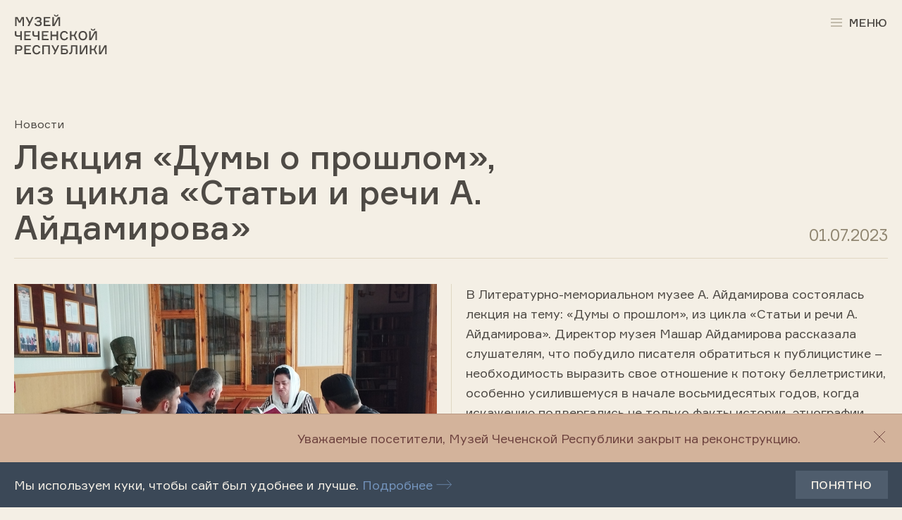

--- FILE ---
content_type: text/html; charset=utf-8
request_url: https://chechenmuseum.ru/news/lektsiya-dumy-o-proshlom-iz-tsikla-stati-i-rechi-a-ajdamirova
body_size: 32157
content:
<!DOCTYPE html>
<html>
<head>
<meta charset='UTF-8'>
<meta content='width=device-width, initial-scale=1.0' name='viewport'>
<link href='/apple-touch-icon.png' rel='apple-touch-icon' sizes='180x180'>
<link href='/favicon-32x32.png' rel='icon' sizes='32x32' type='image/png'>
<link href='/favicon-16x16.png' rel='icon' sizes='16x16' type='image/png'>
<link href='/favicon.ico' rel='shortcut icon'>
<title>Музей Чеченской Республики</title>
<meta content='371a2efc97379d2b1fb48618b628ab3b' name='proculture-verification'>
<meta name="description" content="Музей Чеченской Республики входит в число самых старейших научно-исследовательских и просветительских учреждений республики." />
<meta name="keywords" content="Музей, Чеченская республики, Музей Чеченской Республики, Сайт Музея Чеченской Республики, официальный сайт Музей Чеченской Республики, Музей Чечни, Музей ЧР" />
<meta property="og:title" content="Музей Чеченской республики" />
<meta property="og:description" content="Музей Чеченской Республики входит в число самых старейших научно-исследовательских и просветительских учреждений республики." />
<meta property="og:type" content="website" />
<meta name="twitter:card" content="summary_large_image" />
<meta name="twitter:title" content="Музей Чеченской республики" />
<meta name="twitter:description" content="Музей Чеченской Республики входит в число самых старейших научно-исследовательских и просветительских учреждений республики." />
<meta name="twitter:image" content="/uploads/settings/og_image/1/Share_VK.jpg" />
<meta property="og:image" content="/uploads/settings/og_image/1/Share_VK.jpg" />
<meta name="csrf-param" content="authenticity_token" />
<meta name="csrf-token" content="YtFWcGqyL61HwcHlWdLyWhhBYb5hu0E-oUdQfz60Uv8Lq9MS0tA2C1MgxpmGgoUr0dXvVqzke9KnI9ooqrjjBw" />

<script src="/packs/js/application-f933393d38b76c449b0f.js" defer="defer"></script>
<link rel="stylesheet" href="/packs/css/application-3bfb2574.css" />
<!-- Yandex.Metrika counter -->
<script type="text/javascript" >
   (function(m,e,t,r,i,k,a){m[i]=m[i]||function(){(m[i].a=m[i].a||[]).push(arguments)};
   m[i].l=1*new Date();
   for (var j = 0; j < document.scripts.length; j++) {if (document.scripts[j].src === r) { return; }}
   k=e.createElement(t),a=e.getElementsByTagName(t)[0],k.async=1,k.src=r,a.parentNode.insertBefore(k,a)})
   (window, document, "script", "https://mc.yandex.ru/metrika/tag.js", "ym");

   ym(90723761, "init", {
        clickmap:true,
        trackLinks:true,
        accurateTrackBounce:true
   });
</script>
<noscript><div><img src="https://mc.yandex.ru/watch/90723761" style="position:absolute; left:-9999px;" alt="" /></div></noscript>
<!-- /Yandex.Metrika counter -->

<!-- Google tag (gtag.js) -->
<script async src="https://www.googletagmanager.com/gtag/js?id=G-XLDXLX6H4Y"></script>
<script>
  window.dataLayer = window.dataLayer || [];

  function gtag() {
    dataLayer.push(arguments);
  }
  gtag('js', new Date());
  gtag('config', 'G-XLDXLX6H4Y');
</script>
<!-- /Google tag (gtag.js) -->

<script async src="https://culturaltracking.ru/static/js/spxl.js?pixelId=25520" data-pixel-id="25520"></script>

<style>
  .body {
    opacity: 0;
  }
</style>

</head>
<body class='body theme-base' data-controller='museum'>
<div>
<header class='header' data-controller='header' data-museum-target='header'>
<div class='menu__overlay' data-action='click-&gt;header#toggleMenu'></div>
<div class='container header__container'>
<a class='header__logo' href='/'>
<div class='header__logo-text'><svg width="134" height="60" viewBox="0 0 134 60" fill="none" xmlns="http://www.w3.org/2000/svg">
<path d="M1.56623 17H3.61823V6.59603H3.97823L6.75023 12.356H8.87423L11.6642 6.59603H12.0242V17H14.0762V4.14803H10.7102L8.01023 9.87203H7.65023L4.91423 4.14803H1.56623V17Z" fill="currentColor"/>
<path d="M21.8548 10.376L18.5788 4.14803H16.2748L21.0268 13.148L19.1908 17H21.3868L27.5428 4.14803H25.3288L22.3588 10.376H21.8548Z" fill="currentColor"/>
<path d="M36.5879 7.64003C36.5879 8.57603 36.0659 9.38603 34.4639 9.38603H32.4839V11.312H34.4639C36.3179 11.312 37.0379 12.086 37.0379 13.256C37.0379 14.516 35.9219 15.272 34.2479 15.272C32.4839 15.272 31.3679 14.606 31.0259 13.274H28.7579C29.0999 15.704 30.8819 17.234 34.2299 17.234C37.4879 17.234 39.2879 15.452 39.2879 13.328C39.2879 11.618 38.4779 10.718 37.4519 10.34V9.98003C38.1539 9.62003 38.8019 8.79203 38.8019 7.37003C38.8019 5.44403 37.1639 3.91403 34.1759 3.91403C31.3859 3.91403 29.5319 5.30003 29.2619 7.60403H31.4939C31.7279 6.45203 32.6279 5.87603 34.1579 5.87603C35.5259 5.87603 36.5879 6.47003 36.5879 7.64003Z" fill="currentColor"/>
<path d="M44.2691 15.038V11.348H49.8671V9.42203H44.2691V6.11003H51.3431V4.14803H42.1091V17H51.5771V15.038H44.2691Z" fill="currentColor"/>
<path d="M54.3344 4.14803V17H57.3224L62.7764 6.99203H63.1364V17H65.1884V4.14803H62.2004L56.7464 14.156H56.3864V4.14803H54.3344ZM61.3904 0.728027C61.3184 1.53803 60.7064 2.07803 59.7524 2.07803C58.7984 2.07803 58.1864 1.52003 58.1504 0.728027H56.4944C56.5844 2.47403 57.8624 3.50003 59.7524 3.50003C61.6604 3.50003 62.9384 2.47403 63.0284 0.728027H61.3904Z" fill="currentColor"/>
<path d="M0.990234 24.148V28.036C0.990234 30.052 1.15223 32.122 5.67023 32.122C6.62423 32.122 7.84823 32.014 8.74823 31.798V37H10.9082V24.148H8.74823V29.836C7.95623 30.034 7.02023 30.16 6.10223 30.16C3.16823 30.16 3.15023 28.972 3.15023 27.82V24.148H0.990234Z" fill="currentColor"/>
<path d="M16.5491 35.038V31.348H22.1471V29.422H16.5491V26.11H23.6231V24.148H14.3891V37H23.8571V35.038H16.5491Z" fill="currentColor"/>
<path d="M26.0384 24.148V28.036C26.0384 30.052 26.2004 32.122 30.7184 32.122C31.6724 32.122 32.8964 32.014 33.7964 31.798V37H35.9564V24.148H33.7964V29.836C33.0044 30.034 32.0684 30.16 31.1504 30.16C28.2164 30.16 28.1984 28.972 28.1984 27.82V24.148H26.0384Z" fill="currentColor"/>
<path d="M41.5973 35.038V31.348H47.1953V29.422H41.5973V26.11H48.6712V24.148H39.4373V37H48.9053V35.038H41.5973Z" fill="currentColor"/>
<path d="M60.2485 24.148V29.368H53.8225V24.148H51.6625V37H53.8225V31.384H60.2485V37H62.4085V24.148H60.2485Z" fill="currentColor"/>
<path d="M74.2621 33.112C73.9381 34.462 72.8761 35.272 71.2921 35.272C68.6461 35.272 67.4401 33.13 67.4401 30.574C67.4401 28.018 68.664 25.876 71.3101 25.876C72.8221 25.876 73.722 26.506 74.118 27.712H76.3861C75.9181 25.426 74.0281 23.914 71.3101 23.914C67.44 23.914 65.244 26.704 65.244 30.574C65.244 34.444 67.4221 37.234 71.2921 37.234C74.2081 37.234 76.0801 35.542 76.5301 33.112H74.2621Z" fill="currentColor"/>
<path d="M79.3298 37H81.4898V31.366H84.9638L87.5918 37H89.8238L86.7818 30.394L89.6618 24.148H87.4298L84.9638 29.404H81.4898V24.148H79.3298V37Z" fill="currentColor"/>
<path d="M97.6079 23.914C93.6119 23.914 91.4699 26.83 91.4699 30.574C91.4699 34.318 93.6119 37.234 97.6079 37.234C101.586 37.234 103.728 34.318 103.728 30.574C103.728 26.83 101.586 23.914 97.6079 23.914ZM97.6079 35.272C94.8719 35.272 93.6659 33.112 93.6659 30.574C93.6659 28.036 94.8719 25.876 97.6079 25.876C100.326 25.876 101.532 28.036 101.532 30.574C101.532 33.112 100.326 35.272 97.6079 35.272Z" fill="currentColor"/>
<path d="M106.593 24.148V37H109.581L115.035 26.992H115.395V37H117.447V24.148H114.459L109.005 34.156H108.645V24.148H106.593ZM113.649 20.728C113.577 21.538 112.965 22.078 112.011 22.078C111.057 22.078 110.445 21.52 110.409 20.728H108.753C108.843 22.474 110.121 23.5 112.011 23.5C113.919 23.5 115.197 22.474 115.287 20.728H113.649Z" fill="currentColor"/>
<path d="M7.21823 44.148H1.56623V57H3.72623V52.122H7.21823C10.0802 52.122 11.7182 50.61 11.7182 48.108C11.7182 45.642 10.0802 44.148 7.21823 44.148ZM6.89423 50.214H3.72623V46.056H6.89423C8.82023 46.056 9.52224 46.812 9.52224 48.126C9.52224 49.422 8.82023 50.214 6.89423 50.214Z" fill="currentColor"/>
<path d="M16.7073 55.038V51.348H22.3053V49.422H16.7073V46.11H23.7813V44.148H14.5473V57H24.0153V55.038H16.7073Z" fill="currentColor"/>
<path d="M35.0375 53.112C34.7135 54.462 33.6515 55.272 32.0675 55.272C29.4215 55.272 28.2155 53.13 28.2155 50.574C28.2155 48.018 29.4395 45.876 32.0855 45.876C33.5975 45.876 34.4975 46.506 34.8935 47.712H37.1615C36.6935 45.426 34.8035 43.914 32.0855 43.914C28.2155 43.914 26.0195 46.704 26.0195 50.574C26.0195 54.444 28.1975 57.234 32.0675 57.234C34.9835 57.234 36.8555 55.542 37.3055 53.112H35.0375Z" fill="currentColor"/>
<path d="M40.1052 44.148V57H42.2652V46.11H48.5472V57H50.7072V44.148H40.1052Z" fill="currentColor"/>
<path d="M58.4602 50.376L55.1842 44.148H52.8802L57.6322 53.148L55.7962 57H57.9922L64.1482 44.148H61.9342L58.9642 50.376H58.4602Z" fill="currentColor"/>
<path d="M72.2321 49.206H68.6141V46.11H75.5621V44.148H66.4541V57H72.2321C75.0221 57 76.6241 55.524 76.6241 53.094C76.6241 50.664 75.0221 49.206 72.2321 49.206ZM71.8541 55.092H68.6141V51.006H71.8541C73.7621 51.006 74.4461 51.762 74.4461 53.04C74.4461 54.336 73.7621 55.092 71.8541 55.092Z" fill="currentColor"/>
<path d="M78.1928 54.876V57H78.6068C81.5228 57 82.8188 55.668 82.8188 49.422V46.11H87.5528V57H89.7128V44.148H80.8028V49.17C80.8028 54.138 80.1548 54.876 78.5888 54.876H78.1928Z" fill="currentColor"/>
<path d="M93.1898 44.148V57H96.1777L101.632 46.992H101.992V57H104.044V44.148H101.056L95.6017 54.156H95.2418V44.148H93.1898Z" fill="currentColor"/>
<path d="M107.524 57H109.684V51.366H113.158L115.786 57H118.018L114.976 50.394L117.856 44.148H115.624L113.158 49.404H109.684V44.148H107.524V57Z" fill="currentColor"/>
<path d="M120.47 44.148V57H123.458L128.912 46.992H129.272V57H131.324V44.148H128.336L122.882 54.156H122.522V44.148H120.47Z" fill="currentColor"/>
</svg>
</div>
<div class='header__logo-icon'><svg width="256" height="331" viewBox="0 0 256 331" fill="none" xmlns="http://www.w3.org/2000/svg">
<path d="M206.549 117.844C192.512 143.756 177.195 152.931 168.32 152.931C161.92 152.931 156.288 148.216 151.552 138.955C146.773 129.525 141.056 111.217 141.056 77.4468H114.944C114.944 117.716 106.667 155.14 91.6053 182.878C77.568 208.79 62.2507 217.965 53.376 217.965C46.976 217.965 41.344 213.25 36.608 203.99C31.8293 194.56 26.112 176.251 26.112 142.481H0V331H26.112V233.13C36.1387 242.263 46.7627 244.004 53.376 244.004C75.3493 244.004 98.0907 225.994 114.944 194.772V265.966H141.056V168.096C151.083 177.228 161.707 178.97 168.32 178.97C190.293 178.97 213.035 160.959 229.888 129.738V200.931H256V0H229.888V12.4125C229.888 52.682 221.568 90.1054 206.549 117.844Z" fill="currentColor"/>
</svg>
</div>
</a>
<div class='header__right'>
<!--
<div class="header__lang">
<a href="#" class="active">RU</a>
<a href="#">EN</a>
<a href="#">CH</a>
</div>
-->
<button class='header__toggle' data-action='click-&gt;header#toggleMenu' type='button'>
<div class='header__toggle-icon'><svg width="20" height="20" viewBox="0 0 20 20" fill="none" xmlns="http://www.w3.org/2000/svg">
<path id="burger-line-1" d="M2 5.5H18V4.5H2V5.5Z" fill="currentColor"/>
<path id="burger-line-2" d="M2 10.5H18V9.5H2V10.5Z" fill="currentColor"/>
<path id="burger-line-3" d="M2 15.5H18V14.5H2V15.5Z" fill="currentColor"/>
</svg>
</div>
Меню
</button>
<div class='menu'>
<div class='menu__scroll'>
<div class='menu__in'>
<div class='menu__level-1' data-header-target='rootmenu'>
<div class='menu__logo'>
<svg width="256" height="331" viewBox="0 0 256 331" fill="none" xmlns="http://www.w3.org/2000/svg">
<path d="M206.549 117.844C192.512 143.756 177.195 152.931 168.32 152.931C161.92 152.931 156.288 148.216 151.552 138.955C146.773 129.525 141.056 111.217 141.056 77.4468H114.944C114.944 117.716 106.667 155.14 91.6053 182.878C77.568 208.79 62.2507 217.965 53.376 217.965C46.976 217.965 41.344 213.25 36.608 203.99C31.8293 194.56 26.112 176.251 26.112 142.481H0V331H26.112V233.13C36.1387 242.263 46.7627 244.004 53.376 244.004C75.3493 244.004 98.0907 225.994 114.944 194.772V265.966H141.056V168.096C151.083 177.228 161.707 178.97 168.32 178.97C190.293 178.97 213.035 160.959 229.888 129.738V200.931H256V0H229.888V12.4125C229.888 52.682 221.568 90.1054 206.549 117.844Z" fill="currentColor"/>
</svg>

</div>
<nav class='menu__level-1-links'>
<a class='menu__link-1' data-action='click-&gt;header#openSubmenu' data-header-submenu-param='1' href='/visitation'>
Посещение
<svg width="32" height="32" viewBox="0 0 32 32" fill="none" xmlns="http://www.w3.org/2000/svg">
<path d="M21.6793 24L30 15.5685M30 15.5685L21.6793 7M30 15.5685L2 15.5685" stroke="currentColor"/>
</svg>

</a>
<a class='menu__link-1' href='/exposition'>
Экспозиция
</a>
<a class='menu__link-1' href='/events'>
Выставки и события
</a>
<a class='menu__link-1' data-action='click-&gt;header#openSubmenu' data-header-submenu-param='2' href='#'>
Музей
<svg width="32" height="32" viewBox="0 0 32 32" fill="none" xmlns="http://www.w3.org/2000/svg">
<path d="M21.6793 24L30 15.5685M30 15.5685L21.6793 7M30 15.5685L2 15.5685" stroke="currentColor"/>
</svg>

</a>
<a class='menu__link-1' href='/news'>
Новости
</a>
<a class='menu__link-pushkin' href='/pushka'>
<svg width="124" height="44" viewBox="0 0 124 44" fill="none" xmlns="http://www.w3.org/2000/svg">
<path d="M124 15.0897V0H0V13.9676V15.0897V28.5883V29.074V43.678H92.9665V28.5883H72.618V15.0897H124Z" fill="currentColor"/>
<path d="M19.7289 2.07617H2.5625C2.64624 3.98541 2.69648 5.76067 2.69648 7.41869C2.69648 9.07671 2.64624 10.852 2.5625 12.7612H6.5652V5.05726H15.7262V12.7612H19.7289C19.6452 11.1032 19.6117 9.32793 19.6117 7.41869C19.6117 5.5262 19.6452 3.73419 19.7289 2.07617Z" fill="var(--color-bg)"/>
<path d="M34.5003 2.07617C34.45 2.17666 34.3998 2.31064 34.3328 2.44462C34.2658 2.5786 34.1988 2.72933 34.1318 2.89681C33.5121 4.23663 32.926 5.42571 32.4068 6.49756C31.8876 7.55267 31.2512 8.77525 30.5311 10.1151C29.8946 11.2874 28.9735 12.242 27.7509 12.9454C26.5284 13.6488 25.0043 14.0005 23.1453 13.967C22.9108 13.1129 22.7099 12.4765 22.5759 12.0411C22.4419 11.6056 22.2409 11.1534 22.0065 10.7012C22.6764 10.8352 23.296 10.8855 23.8655 10.8855C24.4181 10.8855 24.9206 10.8185 25.356 10.7012C24.5354 8.89249 23.0783 6.02863 20.9849 2.10967H25.222L27.9352 7.60291L28.4041 6.6148C29.5764 4.18638 30.2463 2.69584 30.3971 2.10967H34.5003V2.07617Z" fill="var(--color-bg)"/>
<path d="M66.7565 2.07617H62.7538V9.78011H52.9229V2.07617H49.2384V9.78011H39.4075V2.07617H35.4048C35.4885 3.98541 35.5388 5.76067 35.5388 7.41869C35.5388 9.07671 35.4885 10.852 35.4048 12.7612H66.7732C66.6895 11.1032 66.656 9.32793 66.656 7.41869C66.6392 5.5262 66.6895 3.73419 66.7565 2.07617Z" fill="var(--color-bg)"/>
<path d="M80.8243 9.22744C81.176 9.79686 81.5277 10.5003 81.8627 11.3376C82.1474 12.0076 82.3651 12.4932 82.5493 12.7612H77.5418C77.4748 12.5937 77.3911 12.309 77.2738 11.8903C77.1566 11.4381 77.0394 11.0697 76.9054 10.7515C76.7714 10.45 76.5872 10.1821 76.3527 9.96434C75.9675 9.61264 75.4818 9.37817 74.9124 9.27768C74.343 9.1772 73.5558 9.12695 72.551 9.12695V12.7612H68.3306C68.4143 10.852 68.4645 9.07671 68.4645 7.41869C68.4645 5.76067 68.4143 3.98541 68.3306 2.07617H72.5677V5.9114C72.685 5.92814 72.8524 5.92814 73.0702 5.92814C74.8454 4.42085 76.1517 3.13128 77.0226 2.07617H82.5326L77.2403 6.63155C77.994 6.88276 78.6639 7.21772 79.2835 7.65316C79.9535 8.12209 80.4726 8.64127 80.8243 9.22744Z" fill="var(--color-bg)"/>
<path d="M88.6287 2.09277L88.344 10.3326L92.4807 2.09277H98.7443C98.6606 3.7508 98.6271 5.52605 98.6271 7.41854C98.6271 9.32778 98.6606 11.103 98.7443 12.7611H94.3732L94.6746 4.73891L90.5547 12.7611H84.4585C84.5422 10.8518 84.5925 9.07657 84.5925 7.41854C84.5925 5.77727 84.5422 4.00201 84.4585 2.09277H88.6287V2.09277Z" fill="var(--color-bg)"/>
<path d="M121.12 2.07617H117.117V6.07887H104.087V2.07617H100.084C100.168 3.98541 100.218 5.76067 100.218 7.41869C100.218 9.07671 100.168 10.852 100.084 12.7612H104.087V8.7585H117.117V12.7612H121.12C121.036 11.1032 121.002 9.32793 121.002 7.41869C121.002 5.5262 121.036 3.73419 121.12 2.07617Z" fill="var(--color-bg)"/>
<path d="M3.90216 25.6735C2.69633 24.7356 2.07666 23.3958 2.07666 21.654C2.07666 19.8955 2.67958 18.5055 3.90216 17.5006C5.108 16.479 7.00049 15.9766 9.56289 15.9766C13.1469 15.9766 15.5418 17.0317 16.7644 19.1586C15.7428 19.4601 14.5537 19.9123 13.1804 20.5319C12.8454 19.9793 12.3263 19.5773 11.6229 19.3094C10.9195 19.0414 10.1826 18.9074 9.44565 18.9074C8.35705 18.9074 7.55316 19.1586 7.01723 19.6443C6.48131 20.1467 6.21334 20.7497 6.21334 21.4698C6.21334 22.257 6.49806 22.8934 7.06748 23.3958C7.6369 23.8982 8.52453 24.1327 9.69687 24.1327C10.6347 24.1327 11.3884 23.9987 11.9411 23.7308C12.4937 23.4628 12.9124 23.0274 13.1636 22.4412C14.1015 22.8766 15.2906 23.3623 16.7309 23.8982C16.1615 25.0873 15.2236 25.908 13.8838 26.3769C12.5607 26.8458 11.1037 27.0803 9.54614 27.0803C7.00049 27.0803 5.12474 26.6114 3.90216 25.6735Z" fill="var(--color-bg)"/>
<path d="M30.6316 23.3964C30.9833 23.9658 31.335 24.6692 31.67 25.5066C31.9547 26.1765 32.1724 26.6622 32.3566 26.9302H27.3491C27.2821 26.7627 27.1983 26.478 27.0811 26.0593C26.9639 25.6071 26.8466 25.2386 26.7127 24.9204C26.5787 24.619 26.3945 24.351 26.16 24.1333C25.7748 23.7816 25.2891 23.5471 24.7197 23.4466C24.1503 23.3461 23.3631 23.2959 22.3583 23.2959V26.9302H18.1211C18.2048 25.0209 18.2551 23.2457 18.2551 21.5876C18.2551 19.9296 18.2048 18.1544 18.1211 16.2451H22.3583V20.0971C22.4755 20.1138 22.643 20.1138 22.8607 20.1138C24.6359 18.6065 25.9423 17.317 26.8131 16.2619H32.3231L27.0309 20.8172C27.7845 21.0685 28.4544 21.4034 29.0741 21.8388C29.7607 22.3078 30.2799 22.827 30.6316 23.3964Z" fill="var(--color-bg)"/>
<path d="M44.4483 26.93C44.2306 26.3773 43.9459 25.6739 43.5774 24.8198H38.1512L37.297 26.93H33.0264L37.7995 16.2617H44.0631L48.8697 26.93H44.4483ZM42.6228 22.5421C42.1874 21.5205 41.7519 20.4821 41.2997 19.4605L40.8978 18.5059C40.4958 19.3935 39.9097 20.7501 39.1393 22.5421H42.6228Z" fill="var(--color-bg)"/>
<path d="M68.699 16.2617H64.6795V16.2785H64.2943H55.9205C53.626 16.2785 52.035 16.5967 51.1139 17.2331C50.2095 17.8695 49.7573 18.7404 49.7573 19.8122C49.7573 20.6664 49.9918 21.3865 50.4775 21.9727C50.9632 22.5589 51.7838 22.9943 52.9561 23.2455C52.8222 23.3962 52.7217 23.5302 52.6714 23.614L49.9081 26.9133H54.5304C55.0328 26.1094 55.82 24.9705 56.8918 23.4967H64.2776H64.6628V26.9133H68.6822C68.5985 25.2552 68.565 23.48 68.565 21.5707C68.5817 19.695 68.632 17.9197 68.699 16.2617ZM64.2943 20.7836H57.1096C56.1382 20.7836 55.418 20.7501 54.9156 20.6999C54.4299 20.6496 54.0782 20.5659 53.894 20.4486C53.693 20.3314 53.6093 20.1639 53.6093 19.9295C53.6093 19.7117 53.693 19.5443 53.8773 19.427C54.0615 19.3098 54.3964 19.2261 54.8989 19.1758C55.4013 19.1256 56.1382 19.1088 57.1096 19.1088H64.2943H64.6795V20.7836H64.2943Z" fill="var(--color-bg)"/>
<path d="M15.073 38.0165C15.4247 38.5859 15.7764 39.2893 16.1114 40.1267C16.3961 40.7966 16.6138 41.2823 16.7981 41.5503H11.7905C11.7235 41.3828 11.6398 41.0981 11.5225 40.6794C11.4053 40.2272 11.2881 39.8587 11.1541 39.5405C11.0201 39.2391 10.8359 38.9711 10.6014 38.7534C10.2162 38.4017 9.73052 38.1672 9.1611 38.0667C8.59168 37.9663 7.80453 37.916 6.79967 37.916V41.5503H2.5625C2.64624 39.641 2.69648 37.8658 2.69648 36.2077C2.69648 34.5497 2.64624 32.7745 2.5625 30.8652H6.79967V34.7005C6.9169 34.7172 7.08438 34.7172 7.3021 34.7172C9.07736 33.2099 10.3837 31.9203 11.2546 30.8652H16.7646L11.4723 35.4206C12.2259 35.6718 12.8958 36.0068 13.5155 36.4422C14.2022 36.9279 14.7046 37.4471 15.073 38.0165Z" fill="var(--color-bg)"/>
<path d="M28.8897 41.5511C28.672 40.9984 28.3873 40.295 28.0188 39.4409H22.5926L21.7384 41.5511H17.4678L22.2409 30.8828H28.5045L33.3111 41.5511H28.8897V41.5511ZM27.0475 37.1632C26.612 36.1416 26.1766 35.1032 25.7244 34.0816L25.3224 33.127C24.9205 34.0146 24.3343 35.3712 23.5639 37.1632H27.0475Z" fill="var(--color-bg)"/>
<path d="M57.0091 31.9379C56.1215 31.2513 54.5472 30.8996 52.303 30.8996H50.779H50.4105L38.3857 30.8828H34.1987C34.2825 32.7921 34.3327 34.5673 34.3327 36.2253C34.3327 37.8834 34.2825 39.6586 34.1987 41.5679H38.3857V38.9887H50.4105H50.5612H52.2863C53.8438 38.9887 55.0664 38.8212 55.9373 38.4863C56.8249 38.1513 57.4445 37.6824 57.7962 37.0795C58.148 36.4766 58.3154 35.7397 58.3154 34.8855C58.3322 33.5959 57.8967 32.6246 57.0091 31.9379ZM54.2122 35.6894C54.028 35.8569 53.6931 35.9741 53.2241 36.0411C52.7552 36.1081 52.0518 36.1416 51.0972 36.1416H50.5612H50.4105H38.3857V33.8137H50.4105H50.7622H51.0972C52.0685 33.8137 52.7719 33.8472 53.2576 33.8974C53.7266 33.9644 54.0448 34.0649 54.229 34.2324C54.3965 34.3998 54.4969 34.6343 54.4969 34.9525C54.4802 35.2875 54.3965 35.5219 54.2122 35.6894Z" fill="var(--color-bg)"/>
<path d="M74.3766 33.981C72.6013 33.9307 70.8596 33.8973 69.1848 33.8973V41.5677H64.9309V33.8973C63.2394 33.914 61.5144 33.9307 59.7559 33.981V30.8994H74.3766V33.981V33.981Z" fill="var(--color-bg)"/>
<path d="M85.4971 41.5511C85.2794 40.9984 84.9947 40.295 84.6262 39.4409H79.2L78.3459 41.5511H74.0752L78.8483 30.8828H85.1119L89.9185 41.5511H85.4971V41.5511ZM83.6549 37.1632C83.2194 36.1416 82.784 35.1032 82.3318 34.0816L81.9299 33.127C81.5279 34.0146 80.9418 35.3712 80.1714 37.1632H83.6549Z" fill="var(--color-bg)"/>
</svg>

</a>
</nav>
</div>
<div class='menu__level-2' data-header-target='submenu' data-submenu='1'>
<a class='menu__level-2-back' data-action='click-&gt;header#closeSubmenu' href='#'>
<svg width="32" height="32" viewBox="0 0 32 32" fill="none" xmlns="http://www.w3.org/2000/svg">
<path d="M10.3207 24L2 15.5685M2 15.5685L10.3207 7M2 15.5685L30 15.5685" stroke="currentColor"/>
</svg>

Посещение
</a>
<div class='menu__level-2-links'>
<a class='menu__link-2' href='/visitation'>График работы и адрес</a>
<a class='menu__link-2' href='/visitation#tickets'>Билеты</a>
<a class='menu__link-2' href='/visitation#excursions'>Экскурсии</a>
<a class='menu__link-2' href='/pushka'>Пушкинская карта</a>
<a class='menu__link-2' href='/visitation#faq'>Вопросы и ответы</a>
<a class='menu__link-2' href='/visitation#rules'>Правила посещения</a>
<a class='menu__link-2' href='/visitation#shop'>Магазин</a>
</div>
</div>
<div class='menu__level-2' data-header-target='submenu' data-submenu='2'>
<a class='menu__level-2-back' data-action='click-&gt;header#closeSubmenu' href='#'>
<svg width="32" height="32" viewBox="0 0 32 32" fill="none" xmlns="http://www.w3.org/2000/svg">
<path d="M10.3207 24L2 15.5685M2 15.5685L10.3207 7M2 15.5685L30 15.5685" stroke="currentColor"/>
</svg>

Музей
</a>
<div class='menu__level-2-links'>
<a class='menu__link-2' href='/about'>О музее</a>
<a class='menu__link-2' href='/pictures'>История возвращенных картин</a>
<a class='menu__link-2' href='/prices'>Услуги музея</a>
<a class='menu__link-2' href='/press'>Для прессы</a>
<a class='menu__link-2' href='/contacts'>Контакты</a>
<a class='menu__link-2' href='/documents'>Документы</a>
</div>
</div>
</div>
<div class='menu__footer'>
<a class='button menu__footer-link' href='https://2do2go.ru/iframe/organizations/organization-gbuk-muzei-chechenskoi-respubliki-013936'><span class='button__figure button__figure--left'><svg id="union-left" width="10" height="10" viewBox="0 0 10 10" fill="none" xmlns="http://www.w3.org/2000/svg">
<path d="M1.89323e-05 5.00069L1.89322e-05 4.99894C0.152514 4.31655 0.956266 2.95523 2.95456 2.95523C2.95456 -0.226578 6.59092 -0.226578 7.27273 1.13706C5.92997 2.47984 7.23163 4.92443 9.87575 4.99894L10 4.99894C9.97052 4.99894 9.9412 4.99923 9.91204 4.99981C9.9412 5.00039 9.97052 5.00068 10 5.00068L9.87575 5.00068C7.23163 5.07519 5.92997 7.51979 7.27273 8.86257C6.59092 10.2262 2.95456 10.2262 2.95456 7.04439C0.956266 7.04439 0.152514 5.68308 1.89323e-05 5.00069Z" fill="currentColor"/>
</svg>
</span>Купить билет
<span class='button__figure button__figure--right'><svg id="union-right" width="10" height="10" viewBox="0 0 10 10" fill="none" xmlns="http://www.w3.org/2000/svg">
<path d="M10 5.00069L10 4.99894C9.8475 4.31655 9.04375 2.95523 7.04546 2.95523C7.04546 -0.226578 3.4091 -0.226578 2.72729 1.13706C4.07005 2.47984 2.76838 4.92443 0.124266 4.99894L1.88668e-05 4.99894C0.0294988 4.99894 0.0588196 4.99923 0.0879791 4.99981C0.0588196 5.00039 0.0294988 5.00068 1.88668e-05 5.00068L0.124266 5.00068C2.76838 5.07519 4.07005 7.51979 2.72729 8.86257C3.4091 10.2262 7.04546 10.2262 7.04546 7.04439C9.04375 7.04439 9.8475 5.68308 10 5.00069Z" fill="currentColor"/>
</svg>
</span>
</a>

</div>
</div>
</div>

</div>
</div>
</header>

</div>
<div class='content'>

<section class='grid__section'>
<div class='container'>
<div class='article__header'>
<div class='article__header-type'>
<a class='link' href='/news'>Новости</a>
</div>
<h1 class='article__header-title'>Лекция «Думы о прошлом», из цикла «Статьи и речи А. Айдамирова»</h1>
<div class='article__header-date'>01.07.2023</div>
</div>
<div class='article__content'>
<section class="content-block content-block--intro grid grid--half grid--border-desktop"><aside class='grid__aside'>
<img alt='' loading='lazy' src='/uploads/news/image/242/medium_IMG_20230701_160017.jpg'>
</aside>
<main class='grid__main'>
<p>В Литературно-мемориальном музее А. Айдамирова состоялась лекция на тему: «Думы о прошлом», из цикла «Статьи и речи А. Айдамирова». Директор музея Машар Айдамирова рассказала слушателям, что побудило писателя обратиться к публицистике – необходимость выразить свое отношение к потоку беллетристики, особенно усилившемуся в начале восьмидесятых годов, когда искажению подвергались не только факты истории, этнографии, географии, но и сама природа человеческого характера чеченцев.&nbsp;</p><p>Участники обсудили статью Абузара Айдамирова «Думы о прошлом», где автор в большей мере ставит вопросы, призывает читателя к размышлению в поисках ответа, и при этом пытается высветить особенности национального характера, которые вполне четко проявились в наиболее судьбоносных ситуациях конца ХХ и начала ХХI века.&nbsp;</p>
</main>
</section>
</div>
</div>
</section>
<section class='news-list'>
<div class='container news-list__container'>
<div class='news-list__header'>
<h2 class='news-list__title'>Новости</h2>
</div>
<div class='news-list__list'>
<a class='news-list__item' href='/news/muzejnyj-urok-muzejnye-predmety-hranyaschie-pamyat-dorozhnyj-kotelok'>
<div class='news-list__item-date'>01.07.2023</div>
<div class='news-list__item-title'>Музейный урок «Музейные предметы, хранящие память. Дорожный котелок»</div>
</a>
<a class='news-list__item' href='/news/muzejnyj-urok-hozyajstvennaya-deyatelnost-grebenskogo-kazaka'>
<div class='news-list__item-date'>01.07.2023</div>
<div class='news-list__item-title'>Музейный урок «Хозяйственная деятельность гребенского казака»</div>
</a>
<a class='news-list__item' href='/news/patrioticheskij-chas-vospitanie-veroj-traditsii-kachestva'>
<div class='news-list__item-date'>01.07.2023</div>
<div class='news-list__item-title'>Патриотический час «Воспитание верой. Традиции качества»</div>
</a>
<a class='news-list__item' href='/news/muzejnyj-urok-lev-nikolaevich-tolstoj-i-yasnopolyanskie-krestyane-vospominaniya-i-istoriya'>
<div class='news-list__item-date'>27.06.2023</div>
<div class='news-list__item-title'>Музейный урок «Лев Николаевич Толстой и яснополянские крестьяне. Воспоминания и история»</div>
</a>
<a class='news-list__item' href='/news/lektsiya-gortsy-i-kazaki-v-tvorchestve-l-n-tolstogo'>
<div class='news-list__item-date'>27.06.2023</div>
<div class='news-list__item-title'>Лекция «Горцы и казаки в творчестве Л. Н. Толстого»</div>
</a>
<a class='news-list__item' href='/news/obzornaya-jekskursiya-po-literaturno-memorialnomu-muzeju-a-mamakaeva-3'>
<div class='news-list__item-date'>26.06.2023</div>
<div class='news-list__item-title'>Обзорная  экскурсия по Литературно-мемориальному музею А. Мамакаева</div>
</a>
<a class='news-list__item' href='/news/obzornaya-jekskursiya-po-literaturno-memorialnomu-muzeju-a-ajdamirova-4'>
<div class='news-list__item-date'>26.06.2023</div>
<div class='news-list__item-title'>Обзорная экскурсия по Литературно-мемориальному музею А. Айдамирова</div>
</a>
<a class='news-list__item' href='/news/muzejnyj-urok-chechenskaya-semya-v-ponimanii-podrastajuschego-pokoleniya'>
<div class='news-list__item-date'>26.06.2023</div>
<div class='news-list__item-title'>Музейный урок «Чеченская семья в понимании подрастающего поколения»</div>
</a>
<a class='news-list__item' href='/news/obzornaya-jekskursiya-po-literaturno-jetnograficheskomu-muzeju-l-n-tolstogo-4'>
<div class='news-list__item-date'>26.06.2023</div>
<div class='news-list__item-title'>Обзорная экскурсия по Литературно–этнографическому музею Л. Н. Толстого</div>
</a>
<a class='news-list__item' href='/news/obzornaya-jekskursiya-po-mahketinskomu-kraevedcheskomu-muzeju-4'>
<div class='news-list__item-date'>26.06.2023</div>
<div class='news-list__item-title'>Обзорная экскурсия по Махкетинскому краеведческому музею</div>
</a>
<a class='news-list__item' href='/news/obzornaya-jekskursiya-po-literaturnomu-muzeju-m-ju-lermontova-5'>
<div class='news-list__item-date'>26.06.2023</div>
<div class='news-list__item-title'>Обзорная экскурсия по Литературному музею М. Ю. Лермонтова</div>
</a>
<a class='news-list__item' href='/news/master-klass-risuem-mini-komiksy-s-hudozhnikom-i-pisatelem-asej-umarovoj'>
<div class='news-list__item-date'>23.06.2023</div>
<div class='news-list__item-title'>Мастер-класс «Рисуем мини-комиксы с художником и писателем Асей Умаровой»</div>
</a>
<a class='news-list__item' href='/news/obzornaya-jekskursiya-po-literaturno-memorialnomu-muzeju-a-mamakaeva-4'>
<div class='news-list__item-date'>23.06.2023</div>
<div class='news-list__item-title'>Обзорная  экскурсия по Литературно-мемориальному музею А. Мамакаева</div>
</a>
<a class='news-list__item' href='/news/obzornaya-jekskursiya-po-literaturnomu-muzeju-m-ju-lermontova-4'>
<div class='news-list__item-date'>23.06.2023</div>
<div class='news-list__item-title'>Обзорная экскурсия по Литературному музею М. Ю. Лермонтова</div>
</a>
<a class='news-list__item' href='/news/obzornaya-jekskursiya-po-mahketinskomu-kraevedcheskomu-muzeju-3'>
<div class='news-list__item-date'>23.06.2023</div>
<div class='news-list__item-title'>Обзорная экскурсия по Махкетинскому краеведческому музею</div>
</a>
<a class='news-list__item' href='/news/obzornaya-jekskursiya-po-literaturno-jetnograficheskomu-muzeju-l-n-tolstogo-3'>
<div class='news-list__item-date'>23.06.2023</div>
<div class='news-list__item-title'>Обзорная экскурсия по Литературно – этнографическому музею Л. Н. Толстого</div>
</a>
<a class='news-list__item' href='/news/obzornaya-jekskursiya-po-literaturnomu-muzeju-m-ju-lermontova-3'>
<div class='news-list__item-date'>22.06.2023</div>
<div class='news-list__item-title'>Обзорная экскурсия по литературному музею М. Ю. Лермонтова</div>
</a>
<a class='news-list__item' href='/news/obzornaya-jekskursiya-po-literaturno-memorialnomu-muzeju-a-ajdamirova-3'>
<div class='news-list__item-date'>22.06.2023</div>
<div class='news-list__item-title'>Обзорная экскурсия по Литературно-мемориальному музею А. Айдамирова</div>
</a>
<a class='news-list__item' href='/news/muzejnyj-urok-tvorchestvo-chechenskogo-pojeta-yaricheva-umara-denelbekovicha-ko-dnju-rozhdeniya-narodnogo-pisatelya'>
<div class='news-list__item-date'>22.06.2023</div>
<div class='news-list__item-title'>Музейный урок «Творчество чеченского поэта Яричева Умара Денелбековича», ко дню рождения народного писателя</div>
</a>
<a class='news-list__item' href='/news/obzornaya-jekskursiya-po-mahketinskomu-kraevedcheskomu-muzeju'>
<div class='news-list__item-date'>22.06.2023</div>
<div class='news-list__item-title'>Обзорная экскурсия по Махкетинскому краеведческому музею</div>
</a>
<a class='news-list__item' href='/news/lektsiya-uchastie-zhitelej-stanitsy-starogladovskaya-v-velikoj-otechestvennoj-vojne'>
<div class='news-list__item-date'>22.06.2023</div>
<div class='news-list__item-title'>Лекция «Участие жителей станицы Старогладовская в Великой Отечественной войне»</div>
</a>
<a class='news-list__item' href='/news/patrioticheskij-chas-vojny-svyaschennye-stranitsy-naveki-v-pamyati-ljudskoj'>
<div class='news-list__item-date'>22.06.2023</div>
<div class='news-list__item-title'>Патриотический час «Войны священные страницы навеки в памяти людской»</div>
</a>
<a class='news-list__item' href='/news/obzornaya-jekskursiya-po-literaturno-jetnograficheskomu-muzeju-l-n-tolstogo-2'>
<div class='news-list__item-date'>22.06.2023</div>
<div class='news-list__item-title'>Обзорная экскурсия по Литературно–этнографическому музею Л. Н. Толстого</div>
</a>
<a class='news-list__item' href='/news/vstrecha-s-potomkami-veteranov-vov-jeho-vojny'>
<div class='news-list__item-date'>22.06.2023</div>
<div class='news-list__item-title'>Встреча с потомками ветеранов ВОВ «Эхо войны»</div>
</a>
<a class='news-list__item' href='/news/muzejnyj-urok-pamyat-nashu-ne-steret-s-godami'>
<div class='news-list__item-date'>22.06.2023</div>
<div class='news-list__item-title'>Музейный урок «Память нашу не стереть с годами»</div>
</a>
<a class='news-list__item' href='/news/obzornaya-jekskursiya-po-literaturno-memorialnomu-muzeju-a-ajdamirova'>
<div class='news-list__item-date'>20.06.2023</div>
<div class='news-list__item-title'>Обзорная экскурсия по Литературно-мемориальному музею А. Айдамирова</div>
</a>
<a class='news-list__item' href='/news/obzornaya-jekskursiya-po-literaturno-memorialnomu-muzeju-a-mamakaeva'>
<div class='news-list__item-date'>20.06.2023</div>
<div class='news-list__item-title'>Обзорная  экскурсия по Литературно-мемориальному музею А. Мамакаева</div>
</a>
<a class='news-list__item' href='/news/obzornaya-jekskursiya-po-mahketinskomu-kraevedcheskomu-muzeju-v-ramkah-programmy-pushkinskaya-karta'>
<div class='news-list__item-date'>20.06.2023</div>
<div class='news-list__item-title'>Обзорная экскурсия по Махкетинскому краеведческому музею в рамках программы «Пушкинская карта»</div>
</a>
<a class='news-list__item' href='/news/obzornaya-jekskursiya-po-literaturno-jetnograficheskomu-muzeju-l-n-tolstogo'>
<div class='news-list__item-date'>20.06.2023</div>
<div class='news-list__item-title'>Обзорная экскурсия по Литературно-этнографическому музею  Л. Н. Толстого</div>
</a>
<a class='news-list__item' href='/news/obzornaya-jekskursiya-po-literaturnomu-muzeju-m-ju-lermontova-1'>
<div class='news-list__item-date'>20.06.2023</div>
<div class='news-list__item-title'>Обзорная экскурсия по литературному музею М. Ю. Лермонтова</div>
</a>
<a class='news-list__item' href='/news/lektsiya-formula-chechenskoj-nravstvennosti'>
<div class='news-list__item-date'>20.06.2023</div>
<div class='news-list__item-title'>Лекция «Формула чеченской нравственности»</div>
</a>
<a class='news-list__item' href='/news/lektsiya-den-pamyati-i-skorbi-den-nachala-velikoj-otechestvennoj-vojny'>
<div class='news-list__item-date'>20.06.2023</div>
<div class='news-list__item-title'>Лекция «День памяти и скорби – день начала Великой Отечественной войны»</div>
</a>
<a class='news-list__item' href='/news/muzejnyj-urok-orudiya-truda-i-proizvodstva-chechentsev-v-srednevekove'>
<div class='news-list__item-date'>18.06.2023</div>
<div class='news-list__item-title'>Музейный урок «Орудия труда и производства чеченцев в Средневековье»</div>
</a>
<a class='news-list__item' href='/news/vystavka-posuda-chechentsev-proshlyh-vekov'>
<div class='news-list__item-date'>17.06.2023</div>
<div class='news-list__item-title'>Выставка «Посуда чеченцев прошлых веков»</div>
</a>
<a class='news-list__item' href='/news/muzejnyj-urok-tvorchestvo-dramaturga-magomeda-musaeva-ko-dnju-rozhdeniya-pisatelya'>
<div class='news-list__item-date'>15.06.2023</div>
<div class='news-list__item-title'>Музейный урок «Творчество драматурга Магомеда Мусаева», ко дню рождения писателя</div>
</a>
<a class='news-list__item' href='/news/muzejnyj-urok-tvorchestvo-pojeta-dudaeva-abdi'>
<div class='news-list__item-date'>15.06.2023</div>
<div class='news-list__item-title'>Музейный урок «Творчество поэта Дудаева Абди»</div>
</a>
<a class='news-list__item' href='/news/lektsiya-yah-sakralnoe-duhovnoe-sostoyanie-chechentsev'>
<div class='news-list__item-date'>15.06.2023</div>
<div class='news-list__item-title'>Лекция «Яхь - сакральное духовное состояние чеченцев»</div>
</a>
<a class='news-list__item' href='/news/lektsiya-arheologicheskie-pamyatniki-itum-kalinskogo-rajona-chechni'>
<div class='news-list__item-date'>15.06.2023</div>
<div class='news-list__item-title'>Лекция «Археологические памятники Итум-Калинского района Чечни»</div>
</a>
<a class='news-list__item' href='/news/vystavka-predmety-kuznechnogo-izgotovleniya'>
<div class='news-list__item-date'>13.06.2023</div>
<div class='news-list__item-title'>Выставка «Предметы кузнечного изготовления»</div>
</a>
<a class='news-list__item' href='/news/muzejnyj-urok-tvorchestvo-saidova-bilala-ko-dnju-rozhdeniya-pojeta-dramaturga'>
<div class='news-list__item-date'>09.06.2023</div>
<div class='news-list__item-title'>Музейный урок «Творчество Саидова Билала», ко дню рождения поэта, драматурга</div>
</a>
<a class='news-list__item' href='/news/lektsiya-moya-rossiya'>
<div class='news-list__item-date'>09.06.2023</div>
<div class='news-list__item-title'>Лекция «Моя Россия»</div>
</a>
<a class='news-list__item' href='/news/lektsiya-den-prinyatiya-deklaratsii-o-gosudarstvennom-suverenitete-rossijskoj-federatsii-ko-dnju-rossii'>
<div class='news-list__item-date'>09.06.2023</div>
<div class='news-list__item-title'>Лекция «День принятия Декларации о государственном суверенитете Российской Федерации», ко Дню России</div>
</a>
<a class='news-list__item' href='/news/patrioticheskij-chas-ya-zhivu-v-rossii-poveschyonnyj-dnju-rossii'>
<div class='news-list__item-date'>09.06.2023</div>
<div class='news-list__item-title'>Патриотический час «Я живу в России», повещённый Дню России</div>
</a>
<a class='news-list__item' href='/news/muzejnyj-urok-muzejnye-predmety-hranyaschie-pamyat-istoriya-chemodana'>
<div class='news-list__item-date'>09.06.2023</div>
<div class='news-list__item-title'>Музейный урок «Музейные предметы, хранящие память. История чемодана»</div>
</a>
<a class='news-list__item' href='/news/lektsiya-hozyajstvennaya-deyatelnost-grebenskogo-kazaka'>
<div class='news-list__item-date'>09.06.2023</div>
<div class='news-list__item-title'>Лекция «Хозяйственная деятельность гребенского казака»</div>
</a>
<a class='news-list__item' href='/news/lektsiya-den-rossii'>
<div class='news-list__item-date'>09.06.2023</div>
<div class='news-list__item-title'>Лекция «День России»</div>
</a>
<a class='news-list__item' href='/news/lektsiya-rossiya-nash-obschij-dom-posvyaschennaya-dnju-rossii'>
<div class='news-list__item-date'>09.06.2023</div>
<div class='news-list__item-title'>Лекция «Россия – наш общий дом», посвященная Дню России</div>
</a>
<a class='news-list__item' href='/news/lektsiya-simvoly-rossii'>
<div class='news-list__item-date'>09.06.2023</div>
<div class='news-list__item-title'>Лекция «Символы России»</div>
</a>
<a class='news-list__item' href='/news/muzejnyj-urok-predmety-i-orudiya-zemledeliya-na-territorii-vedenskogo-rajona'>
<div class='news-list__item-date'>07.06.2023</div>
<div class='news-list__item-title'>Музейный урок «Предметы и орудия земледелия на территории Веденского района»</div>
</a>
<a class='news-list__item' href='/news/vystavka-jetnograficheskoe-puteshestvie-v-proshloe'>
<div class='news-list__item-date'>07.06.2023</div>
<div class='news-list__item-title'>Выставка «Этнографическое путешествие в прошлое»</div>
</a>
<a class='news-list__item' href='/news/lektsiya-vzaimootnosheniya-kultur-chechentsev-i-kazachestva'>
<div class='news-list__item-date'>07.06.2023</div>
<div class='news-list__item-title'>Лекция «Взаимоотношения культур чеченцев и казачества»</div>
</a>
<a class='news-list__item' href='/news/muzejnyj-urok-perspektivy-razvitiya-turizma-v-chr'>
<div class='news-list__item-date'>06.06.2023</div>
<div class='news-list__item-title'>Музейный урок «Перспективы развития туризма в ЧР»</div>
</a>
<a class='news-list__item' href='/news/muzejnyj-urok-k-nemu-ne-zarastet-narodnaya-tropa-posvyaschyonnyj-224-j-godovschine-so-dnya-rozhdeniya-velikogo-russkogo-pojeta-a-s-pushkina'>
<div class='news-list__item-date'>06.06.2023</div>
<div class='news-list__item-title'>Музейный урок «К нему не зарастет народная тропа», посвящённый 224-й годовщине со Дня рождения великого русского поэта А.С. Пушкина</div>
</a>
<a class='news-list__item' href='/news/muzejnyj-urok-dan-pamyati-pisatelju-nazhaevu-ahmadu'>
<div class='news-list__item-date'>05.06.2023</div>
<div class='news-list__item-title'>Музейный урок «Дань памяти писателю Нажаеву Ахмаду»</div>
</a>
<a class='news-list__item' href='/news/tematicheskaya-jekskursiya-po-zalu-boevoj-slavy'>
<div class='news-list__item-date'>02.06.2023</div>
<div class='news-list__item-title'>Тематическая экскурсия по залу Боевой славы</div>
</a>
<a class='news-list__item' href='/news/lektsiya-jetnogenez-chechenskogo-naroda'>
<div class='news-list__item-date'>02.06.2023</div>
<div class='news-list__item-title'>Лекция «Этногенез чеченского народа»</div>
</a>
<a class='news-list__item' href='/news/i-pust-pokoleniya-znajut'>
<div class='news-list__item-date'>02.06.2023</div>
<div class='news-list__item-title'>«И пусть поколения знают»</div>
</a>
<a class='news-list__item' href='/news/muzejnye-predmety-hranyaschie-pamyat-papaha'>
<div class='news-list__item-date'>02.06.2023</div>
<div class='news-list__item-title'>«Музейные предметы, хранящие память. Папаха»</div>
</a>
<a class='news-list__item' href='/news/muzejnye-predmety-hranyaschie-pamyat-tarantas'>
<div class='news-list__item-date'>02.06.2023</div>
<div class='news-list__item-title'>«Музейные предметы, хранящие память. Тарантас»</div>
</a>
<a class='news-list__item' href='/news/muzejnyj-urok-brest-oreshek-ognennyj'>
<div class='news-list__item-date'>01.06.2023</div>
<div class='news-list__item-title'>Музейный урок «Брест – орешек огненный»</div>
</a>
<a class='news-list__item' href='/news/muzej-i-deti'>
<div class='news-list__item-date'>01.06.2023</div>
<div class='news-list__item-title'>«Музей и дети»</div>
</a>
<a class='news-list__item' href='/news/schastlivoe-detstvo'>
<div class='news-list__item-date'>01.06.2023</div>
<div class='news-list__item-title'>«Счастливое детство»</div>
</a>
<a class='news-list__item' href='/news/vse-luchshee-detyam'>
<div class='news-list__item-date'>31.05.2023</div>
<div class='news-list__item-title'>«Все лучшее – детям!»</div>
</a>
<a class='news-list__item' href='/news/obzornaya-jekskursiya-po-literaturnomu-muzeju-m-ju-lermontova2405'>
<div class='news-list__item-date'>24.05.2023</div>
<div class='news-list__item-title'>Обзорная экскурсия по Литературному музею М. Ю. Лермонтова</div>
</a>
<a class='news-list__item' href='/news/den-slavyanskoj-pismennosti'>
<div class='news-list__item-date'>22.05.2023</div>
<div class='news-list__item-title'>«День славянской письменности»</div>
</a>
<a class='news-list__item' href='/news/molodezhnye-subkultury-i-jekstremistskoe-soznanie'>
<div class='news-list__item-date'>22.05.2023</div>
<div class='news-list__item-title'>«Молодежные субкультуры и экстремистское сознание»</div>
</a>
<a class='news-list__item' href='/news/terrorizm-ugroza-obschestvu'>
<div class='news-list__item-date'>22.05.2023</div>
<div class='news-list__item-title'>«Терроризм – угроза обществу»</div>
</a>
<a class='news-list__item' href='/news/juvelirnoe-proizvodstvo-chechentsev'>
<div class='news-list__item-date'>22.05.2023</div>
<div class='news-list__item-title'>«Ювелирное искусство чеченцев»</div>
</a>
<a class='news-list__item' href='/news/shkolnye-gody-chudesnye'>
<div class='news-list__item-date'>22.05.2023</div>
<div class='news-list__item-title'>«Школьные годы чудесные»</div>
</a>
<a class='news-list__item' href='/news/muzhskaya-i-zhenskaya-odezhda-chechentsev-proshlyh-vekov'>
<div class='news-list__item-date'>22.05.2023</div>
<div class='news-list__item-title'>«Мужская и женская одежда чеченцев прошлых веков»</div>
</a>
<a class='news-list__item' href='/news/zhizn-i-tvorchestvo-a-ajdamirova'>
<div class='news-list__item-date'>22.05.2023</div>
<div class='news-list__item-title'>«Жизнь и творчество А. Айдамирова»</div>
</a>
<a class='news-list__item' href='/news/bajsangur-benoevskij-legendarnyj-geroj-kavkazskoj-vojny-xix-veka'>
<div class='news-list__item-date'>22.05.2023</div>
<div class='news-list__item-title'>«Байсангур Беноевский – легендарный герой Кавказской войны XIX века»</div>
</a>
<a class='news-list__item' href='/news/korruptsiya-ugroza-natsionalnym-interesam-rossii'>
<div class='news-list__item-date'>22.05.2023</div>
<div class='news-list__item-title'>«Коррупция – угроза национальным интересам России»</div>
</a>
<a class='news-list__item' href='/news/vzaimodejstvie-semi-i-shkoly-v-interesah-lichnosti-rebenka'>
<div class='news-list__item-date'>22.05.2023</div>
<div class='news-list__item-title'>«Взаимодействие семьи и школы в интересах личности ребенка»</div>
</a>
<a class='news-list__item' href='/news/obzornaya-jekskursiya-po-literaturnomu-muzeju-m-ju-lermontova-2'>
<div class='news-list__item-date'>19.05.2023</div>
<div class='news-list__item-title'>Обзорная экскурсия по Литературному музею М. Ю. Лермонтова</div>
</a>
<a class='news-list__item' href='/news/izvestnye-mahketintsy'>
<div class='news-list__item-date'>19.05.2023</div>
<div class='news-list__item-title'>«Известные махкетинцы»</div>
</a>
<a class='news-list__item' href='/news/kolchatyj-dospeh-pozdnesrednevekovyh-chechenskih-voinov'>
<div class='news-list__item-date'>19.05.2023</div>
<div class='news-list__item-title'>«Кольчатый доспех позднесредневековых чеченских воинов»</div>
</a>
<a class='news-list__item' href='/news/obzornaya-jekskursiya'>
<div class='news-list__item-date'>19.05.2023</div>
<div class='news-list__item-title'>Обзорная экскурсия по Литературно-этнографическому музею  Л. Н. Толстого</div>
</a>
<a class='news-list__item' href='/news/osobennosti-staroobryadchestva-u-grebenskih-kazakov'>
<div class='news-list__item-date'>19.05.2023</div>
<div class='news-list__item-title'>«Особенности старообрядчества у гребенских казаков»</div>
</a>
<a class='news-list__item' href='/news/ah-vina-soh-nohcho-san-nenan-mott'>
<div class='news-list__item-date'>19.05.2023</div>
<div class='news-list__item-title'>«Ахь вина соьх нохчо, сан Ненан мотт»</div>
</a>
<a class='news-list__item' href='/news/lektsiya-na-temu-zhizn-bez-vrednyh-privychek2'>
<div class='news-list__item-date'>18.05.2023</div>
<div class='news-list__item-title'>Лекция «Жизнь без вредных привычек»</div>
</a>
<a class='news-list__item' href='/news/predmety-i-orudiya-zemledeliya-na-territorii-vedenskogo-rajona'>
<div class='news-list__item-date'>18.05.2023</div>
<div class='news-list__item-title'>«Предметы и орудия земледелия на территории Веденского района»</div>
</a>
<a class='news-list__item' href='/news/obraz-nikolaya-ii-v-povesti-l-n-tolstogo-hadzhi-murat'>
<div class='news-list__item-date'>18.05.2023</div>
<div class='news-list__item-title'>«Образ Николая II в повести Л. Н. Толстого «Хаджи-Мурат»»</div>
</a>
<a class='news-list__item' href='/news/muzej-charujuschij-mir'>
<div class='news-list__item-date'>18.05.2023</div>
<div class='news-list__item-title'>«Музей – чарующий мир»</div>
</a>
<a class='news-list__item' href='/news/posvyaschenie-v-muzeevedy'>
<div class='news-list__item-date'>18.05.2023</div>
<div class='news-list__item-title'>«Посвящение в музееведы»</div>
</a>
<a class='news-list__item' href='/news/literaturno-jetnograficheskij-muzej-l-n-tolstogo'>
<div class='news-list__item-date'>18.05.2023</div>
<div class='news-list__item-title'>Литературно-этнографический музей Л. Н. Толстого</div>
</a>
<a class='news-list__item' href='/news/formy-i-sredstva-inkljuzivnogo-obrazovaniya'>
<div class='news-list__item-date'>18.05.2023</div>
<div class='news-list__item-title'>«Формы и средства инклюзивного образования»</div>
</a>
<a class='news-list__item' href='/news/urok-v-muzee-1'>
<div class='news-list__item-date'>17.05.2023</div>
<div class='news-list__item-title'>«Урок в Музее» в рамках программы «Культурная среда»</div>
</a>
<a class='news-list__item' href='/news/predmety-tovarnogo-obmena-s-rossiej'>
<div class='news-list__item-date'>17.05.2023</div>
<div class='news-list__item-title'>«Предметы товарного обмена с Россией»</div>
</a>
<a class='news-list__item' href='/news/o-vrede-psihotropnyh-veschestv'>
<div class='news-list__item-date'>17.05.2023</div>
<div class='news-list__item-title'>«О вреде психотропных веществ»</div>
</a>
<a class='news-list__item' href='/news/sportivnaya-slava-chechni'>
<div class='news-list__item-date'>17.05.2023</div>
<div class='news-list__item-title'>«Спортивная слава Чечни» и «Основоположники чеченской литературы»</div>
</a>
<a class='news-list__item' href='/news/ii-vserossijskij-konkurs-festival-sovremenno-i-narodnogo-tvorchestva'>
<div class='news-list__item-date'>17.05.2023</div>
<div class='news-list__item-title'>II Всероссийский конкурс-фестиваль современно и народного творчества</div>
</a>
<a class='news-list__item' href='/news/goncharnoe-proizvodstvo-u-chechentsev'>
<div class='news-list__item-date'>17.05.2023</div>
<div class='news-list__item-title'>«Гончарное производство у чеченцев»</div>
</a>
<a class='news-list__item' href='/news/religiya-i-duhovnaya-obschnost-terskih-kazakov'>
<div class='news-list__item-date'>17.05.2023</div>
<div class='news-list__item-title'>«Религия и духовная общность терских казаков»</div>
</a>
<a class='news-list__item' href='/news/postuplenie-na-voennuju-sluzhbu-po-kontraktu-ili-dobrovoltsem'>
<div class='news-list__item-date'>16.05.2023</div>
<div class='news-list__item-title'>Поступление на военную службу по контракту или добровольцем</div>
</a>
<a class='news-list__item' href='/news/sportivnaya-slava-chechni-i-osnovopolozhniki-chechenskoj-literatury'>
<div class='news-list__item-date'>16.05.2023</div>
<div class='news-list__item-title'>«Спортивная слава Чечни» и «Основоположники чеченской литературы»</div>
</a>
<a class='news-list__item' href='/news/pesnya-pro-tsarya-ivana-vasilevicha-molodogo-oprichnika-i-udalogo-kuptsa-kalashnikova'>
<div class='news-list__item-date'>16.05.2023</div>
<div class='news-list__item-title'>«Песня про царя Ивана Васильевича, молодого опричника и удалого купца Калашникова»</div>
</a>
<a class='news-list__item' href='/news/moya-semya'>
<div class='news-list__item-date'>15.05.2023</div>
<div class='news-list__item-title'>Лекция «Чеченская семья и чеченское общество», посвященная отмечаемому 15 мая Международному дню семей</div>
</a>
<a class='news-list__item' href='/news/lidery-rossii-konkurs-dlya-upravlentsev-iz-vseh-professionalnyh-sfer'>
<div class='news-list__item-date'>12.05.2023</div>
<div class='news-list__item-title'>«Лидеры России» — конкурс для управленцев из всех профессиональных сфер</div>
</a>
<a class='news-list__item' href='/news/chechenskie-plemena-v-drevnosti'>
<div class='news-list__item-date'>12.05.2023</div>
<div class='news-list__item-title'>«Чеченские племена в древности»</div>
</a>
<a class='news-list__item' href='/news/orudiya-truda-chechentsev-v-srednevekove'>
<div class='news-list__item-date'>12.05.2023</div>
<div class='news-list__item-title'>«Орудия труда чеченцев в Средневековье»</div>
</a>
<a class='news-list__item' href='/news/geroj-sovetskogo-sojuza-movlid-aleroevich-visaitov'>
<div class='news-list__item-date'>12.05.2023</div>
<div class='news-list__item-title'>«Герой Советского Союза Мовлид Алероевич Висаитов»</div>
</a>
<a class='news-list__item' href='/news/zhizn-i-tvorchestvo-pisatelya-minkailova-je-s'>
<div class='news-list__item-date'>12.05.2023</div>
<div class='news-list__item-title'>«Жизнь и творчество  писателя  Минкаилова Э. С.»</div>
</a>
<a class='news-list__item' href='/news/sistema-zhizneobespecheniya-terskogo-kazachestva-v-xviii-v'>
<div class='news-list__item-date'>12.05.2023</div>
<div class='news-list__item-title'>«Система жизнеобеспечения терского казачества в XVIII в.»</div>
</a>
<a class='news-list__item' href='/news/voenno-politicheskaya-deyatelnost-bejbulata-tajmieva-1779-1831-gg'>
<div class='news-list__item-date'>12.05.2023</div>
<div class='news-list__item-title'>«Военно-политическая деятельность Бейбулата Таймиева (1779-1831 гг.)»</div>
</a>
<a class='news-list__item' href='/news/zhizn-bez-vrednyh-privychek'>
<div class='news-list__item-date'>12.05.2023</div>
<div class='news-list__item-title'>«Жизнь без вредных привычек»</div>
</a>
<a class='news-list__item' href='/news/tavrida-priglashaet-na-obrazovatelnyj-zaezd-molodyh-deyatelej-kultury-i-iskusstv'>
<div class='news-list__item-date'>11.05.2023</div>
<div class='news-list__item-title'>«Таврида» приглашает на образовательный заезд молодых деятелей культуры и искусств</div>
</a>
<a class='news-list__item' href='/news/pamyatniki-srednevekovya-v-vysokogornoj-chechne'>
<div class='news-list__item-date'>11.05.2023</div>
<div class='news-list__item-title'>«Памятники Средневековья в высокогорной Чечне»</div>
</a>
<a class='news-list__item' href='/news/urok-v-muzee'>
<div class='news-list__item-date'>10.05.2023</div>
<div class='news-list__item-title'>Урок в Музее</div>
</a>
<a class='news-list__item' href='/news/zhizn-i-tvorchestvo-filologa-turkaeva-h-v'>
<div class='news-list__item-date'>10.05.2023</div>
<div class='news-list__item-title'>«Жизнь и творчество филолога Туркаева Х. В.»</div>
</a>
<a class='news-list__item' href='/news/pamyat-geroya-ne-smojut-goda'>
<div class='news-list__item-date'>10.05.2023</div>
<div class='news-list__item-title'>«Память Героя не смоют года»</div>
</a>
<a class='news-list__item' href='/news/priroda-v-stihah-m-ju-lermontova'>
<div class='news-list__item-date'>10.05.2023</div>
<div class='news-list__item-title'>«Природа в стихах М. Ю. Лермонтова»</div>
</a>
<a class='news-list__item' href='/news/pamyati-ahmat-hadzhi-kadyrova'>
<div class='news-list__item-date'>10.05.2023</div>
<div class='news-list__item-title'>Памяти Ахмат-Хаджи Кадырова</div>
</a>
<a class='news-list__item' href='/news/muzejnyj-urok-nikto-ne-zabyt-nichto-ne-zabyto'>
<div class='news-list__item-date'>05.05.2023</div>
<div class='news-list__item-title'>Музейный урок «Никто не забыт, ничто не забыто»</div>
</a>
<a class='news-list__item' href='/news/lektsiya-saljut-pobedy-posvyaschennaya-78-j-godovschine-pobedy-v-vov'>
<div class='news-list__item-date'>05.05.2023</div>
<div class='news-list__item-title'>Лекция «Салют Победы», посвященная 78-й годовщине Победы в ВОВ</div>
</a>
<a class='news-list__item' href='/news/lektsiya-tajpovaya-organizatsiya-chechenskogo-obschestva'>
<div class='news-list__item-date'>05.05.2023</div>
<div class='news-list__item-title'>Лекция «Тайповая организация чеченского общества»</div>
</a>
<a class='news-list__item' href='/news/lektsiya-istoriya-kartiny-genriha-pavlovskogo-podvig-nadi-kurchenko'>
<div class='news-list__item-date'>05.05.2023</div>
<div class='news-list__item-title'>Лекция «История картины Генриха Павловского «Подвиг Нади Курченко»</div>
</a>
<a class='news-list__item' href='/news/muzejnyj-urok-kavkazskaya-vojna-v-zhivopisi-literature-i-kinematografii'>
<div class='news-list__item-date'>05.05.2023</div>
<div class='news-list__item-title'>Музейный урок «Кавказская война в живописи, литературе и кинематографии»</div>
</a>
<a class='news-list__item' href='/news/patrioticheskij-chas-ya-grazhdanin-i-patriot'>
<div class='news-list__item-date'>05.05.2023</div>
<div class='news-list__item-title'>Патриотический час «Я гражданин и патриот».</div>
</a>
<a class='news-list__item' href='/news/meropriyatie-my-jetoj-pamyati-verny-ko-dnju-pobedy'>
<div class='news-list__item-date'>05.05.2023</div>
<div class='news-list__item-title'>Мероприятие  «Мы этой памяти верны» ко Дню Победы</div>
</a>
<a class='news-list__item' href='/news/jetot-den-my-priblizhali-kak-mogli-k-9-maya'>
<div class='news-list__item-date'>05.05.2023</div>
<div class='news-list__item-title'>Этот день мы приближали как могли! К 9 мая</div>
</a>
<a class='news-list__item' href='/news/muzejnyj-urok-tvorchestvo-chechenskogo-filologa-z-dzhamalhanova'>
<div class='news-list__item-date'>05.05.2023</div>
<div class='news-list__item-title'>Музейный урок «Творчество чеченского филолога З. Джамалханова»</div>
</a>
<a class='news-list__item' href='/news/meropriyatie-jetot-den-my-priblizhali-kak-mogli'>
<div class='news-list__item-date'>05.05.2023</div>
<div class='news-list__item-title'>Мероприятие «Этот день мы приближали, как могли!»</div>
</a>
<a class='news-list__item' href='/news/vyezdnaya-lektsiya-istoriya-kartiny-p-p-sokolova-skalya-alleya-pobedy-k-78-letiju-pobedy-v-velikoj-otechestvennoj-vojne'>
<div class='news-list__item-date'>04.05.2023</div>
<div class='news-list__item-title'>Выездная лекция  «История картины П.П.Соколова-Скаля «Аллея Победы»  к 78-летию Победы в Великой Отечественной войне</div>
</a>
<a class='news-list__item' href='/news/lektsiya-istoriya-kartiny-o-p-kljukina-chechenka'>
<div class='news-list__item-date'>04.05.2023</div>
<div class='news-list__item-title'>Лекция «История картины О.П.Клюкина «Чеченка»</div>
</a>
<a class='news-list__item' href='/news/muzejnyj-urok-istoriya-sozdaniya-stihotvoreniya-dary-tereka-m-ju-lermontova'>
<div class='news-list__item-date'>04.05.2023</div>
<div class='news-list__item-title'>Музейный урок «История создания стихотворения «Дары Терека» М.Ю.Лермонтова»</div>
</a>
<a class='news-list__item' href='/news/lektsiya-nash-yazyk-nasha-istoriya'>
<div class='news-list__item-date'>04.05.2023</div>
<div class='news-list__item-title'>Лекция «Наш язык – наша история»</div>
</a>
<a class='news-list__item' href='/news/patrioticheskaya-aktsiya-obelisk-pobedy'>
<div class='news-list__item-date'>04.05.2023</div>
<div class='news-list__item-title'>Патриотическая акция «Обелиск Победы»</div>
</a>
<a class='news-list__item' href='/news/lektsiya-vzaimodejstvie-semi-i-shkoly-v-sozdanii-u-rebenka-interesa-k-uchebe'>
<div class='news-list__item-date'>04.05.2023</div>
<div class='news-list__item-title'>Лекция «Взаимодействие семьи и школы в создании у ребенка интереса к учебе».</div>
</a>
<a class='news-list__item' href='/news/lektsiya-mezhdunarodnyj-den-borby-za-prava-invalidov'>
<div class='news-list__item-date'>04.05.2023</div>
<div class='news-list__item-title'>Лекция  «Международный день борьбы за права инвалидов»</div>
</a>
<a class='news-list__item' href='/news/lektsiya-sudebnye-protsedury-po-chechenskim-adatam'>
<div class='news-list__item-date'>02.05.2023</div>
<div class='news-list__item-title'>Лекция «Судебные процедуры по чеченским адатам»</div>
</a>
<a class='news-list__item' href='/news/muzejnyj-urok-zhizn-i-tvorchestvo-a-sulejmanova-ko-dnju-rozhdeniya-pojeta'>
<div class='news-list__item-date'>02.05.2023</div>
<div class='news-list__item-title'>Музейный урок «Жизнь и творчество  А. Сулейманова» ко Дню рождения поэта</div>
</a>
<a class='news-list__item' href='/news/literaturnyj-chas-chechenskie-pisateli-a-sulejmanov-posvyaschennyj-ko-dnju-rozhdeniya-pojeta'>
<div class='news-list__item-date'>02.05.2023</div>
<div class='news-list__item-title'>Литературный час «Чеченские писатели. А.Сулейманов», посвященный ко дню рождения поэта</div>
</a>
<a class='news-list__item' href='/news/lektsiya-1-maya-den-vesny-i-truda'>
<div class='news-list__item-date'>02.05.2023</div>
<div class='news-list__item-title'>Лекция  «1 мая – День Весны и Труда»</div>
</a>
<a class='news-list__item' href='/news/lektsiya-mir-trud-maj-posvyaschennaya-otmechaemomu-1-maya-dnju-vesny-i-truda'>
<div class='news-list__item-date'>02.05.2023</div>
<div class='news-list__item-title'>Лекция «Мир. Труд. Май», посвященная отмечаемому 1 мая – Дню весны и труда</div>
</a>
<a class='news-list__item' href='/news/patrioticheskij-chas-ya-zhivu-v-shelkovskom-rajone-chechenskoj-respubliki'>
<div class='news-list__item-date'>28.04.2023</div>
<div class='news-list__item-title'>Патриотический час «Я живу в Шелковском районе Чеченской Республики»</div>
</a>
<a class='news-list__item' href='/news/tematicheskaya-jekskursiya-po-literaturno-memorialnomu-muzeju-a-ajdamirova'>
<div class='news-list__item-date'>28.04.2023</div>
<div class='news-list__item-title'>Тематическая экскурсия по Литературно-мемориальному музею А.Айдамирова</div>
</a>
<a class='news-list__item' href='/news/vystavka-vedentsy-v-sovetskoe-vremya'>
<div class='news-list__item-date'>28.04.2023</div>
<div class='news-list__item-title'>Выставка «Веденцы в советское время»</div>
</a>
<a class='news-list__item' href='/news/lektsiya-formy-i-metody-vzaimodejstviya-semi-i-shkoly'>
<div class='news-list__item-date'>28.04.2023</div>
<div class='news-list__item-title'>Лекция «Формы и методы взаимодействия семьи и школы»</div>
</a>
<a class='news-list__item' href='/news/muzejnyj-urok-muzhestvo-i-smelost-v-tvorchestve-l-n-tolstogo'>
<div class='news-list__item-date'>28.04.2023</div>
<div class='news-list__item-title'>Музейный урок «Мужество и смелость в творчестве Л. Н. Толстого».</div>
</a>
<a class='news-list__item' href='/news/obzornaya-jekskursiya-po-literaturnomu-muzeju-m-ju-lermontova'>
<div class='news-list__item-date'>27.04.2023</div>
<div class='news-list__item-title'>Обзорная экскурсия по Литературному музею М.Ю.Лермонтова</div>
</a>
<a class='news-list__item' href='/news/vystavka-izvestnye-mahketintsy'>
<div class='news-list__item-date'>27.04.2023</div>
<div class='news-list__item-title'>Выставка «Известные махкетинцы»</div>
</a>
<a class='news-list__item' href='/news/muzejnyj-urok-chechenskij-yazyk-zerkalo-istorii-naroda-posvyaschennyj-dnju-chechenskogo-yazyka'>
<div class='news-list__item-date'>26.04.2023</div>
<div class='news-list__item-title'>Музейный урок «Чеченский язык – зеркало истории народа», посвященный Дню чеченского языка</div>
</a>
<a class='news-list__item' href='/news/jekskursiya-ko-dnju-chechenskogo-yazyka'>
<div class='news-list__item-date'>25.04.2023</div>
<div class='news-list__item-title'>Экскурсия ко Дню чеченского языка</div>
</a>
<a class='news-list__item' href='/news/vystavka-predmety-i-orudiya-zemledeliya-na-territorii-vedenskogo-rajona'>
<div class='news-list__item-date'>25.04.2023</div>
<div class='news-list__item-title'>Выставка «Предметы и орудия земледелия на территории Веденского района»</div>
</a>
<a class='news-list__item' href='/news/lektsiya-chechenskoe-gostepriimstvo-v-proizvedeniyah-l-n-tolstogo'>
<div class='news-list__item-date'>25.04.2023</div>
<div class='news-list__item-title'>Лекция «Чеченское гостеприимство в произведениях Л. Н. Толстого»</div>
</a>
<a class='news-list__item' href='/news/lektsiya-bez-yazyka-net-natsii-posvyaschennaya-dnju-chechenskogo-yazyka'>
<div class='news-list__item-date'>25.04.2023</div>
<div class='news-list__item-title'>Лекция «Без языка нет нации!», посвященная Дню чеченского языка</div>
</a>
<a class='news-list__item' href='/news/tematicheskaya-jekskursiya-po-literaturno-memorialnomu-muzeju-a-sh-mamakaeva'>
<div class='news-list__item-date'>25.04.2023</div>
<div class='news-list__item-title'>Тематическая экскурсия по Литературно-мемориальному музею А. Ш. Мамакаева</div>
</a>
<a class='news-list__item' href='/news/vystavka-predmety-tovarnogo-obmena-s-rossiej'>
<div class='news-list__item-date'>24.04.2023</div>
<div class='news-list__item-title'>Выставка «Предметы товарного обмена с Россией»</div>
</a>
<a class='news-list__item' href='/news/tematicheskaya-jekskursiya-po-literaturno-jetnograficheskomu-muzeju-l-n-tolstogo'>
<div class='news-list__item-date'>24.04.2023</div>
<div class='news-list__item-title'>Тематическая экскурсия по Литературно-этнографическому музею Л. Н. Толстого</div>
</a>
<a class='news-list__item' href='/news/vstrecha-s-junymi-kraevedam'>
<div class='news-list__item-date'>24.04.2023</div>
<div class='news-list__item-title'>Встреча с юными краеведами</div>
</a>
<a class='news-list__item' href='/news/muzejnyj-urok-poka-zhiv-yazyk-zhiva-natsiya'>
<div class='news-list__item-date'>22.04.2023</div>
<div class='news-list__item-title'>Музейный урок «Пока жив язык, жива нация»</div>
</a>
<a class='news-list__item' href='/news/muzejnyj-urok-tvorchestvo-chechenskogo-pisatelya-arsanukaeva-sh-a'>
<div class='news-list__item-date'>19.04.2023</div>
<div class='news-list__item-title'>Музейный урок «Творчество чеченского писателя Арсанукаева Ш. А.»</div>
</a>
<a class='news-list__item' href='/news/muzejnyj-urok-gazeta-dajmohk-i-istoriya-sovremennoj-chechenskoj-respubliki-posvyaschennyj-vyhodu-v-svet-pervogo-nomera-gazety-dajmohk'>
<div class='news-list__item-date'>19.04.2023</div>
<div class='news-list__item-title'>Музейный урок «Газета «Даймохк» и история современной Чеченской Республики», посвященный выходу в свет первого номера газеты «Даймохк»</div>
</a>
<a class='news-list__item' href='/news/viktorina-chto-my-znaem-o-lermontove'>
<div class='news-list__item-date'>19.04.2023</div>
<div class='news-list__item-title'>Викторина  «Что мы знаем о Лермонтове?»</div>
</a>
<a class='news-list__item' href='/news/lektsiya-sistema-vzaimodejstviya-semi-i-shkoly-v-vospitanii-u-mladshih-shkolnikov-soznatelnogo-otnosheniya-k-uchebe'>
<div class='news-list__item-date'>19.04.2023</div>
<div class='news-list__item-title'>Лекция «Система взаимодействия семьи и школы в воспитании у младших школьников сознательного отношения к учебе»</div>
</a>
<a class='news-list__item' href='/news/muzejnyj-urok-tvorchestvo-chechenskogo-pisatelya-arsanukaeva-shajhi'>
<div class='news-list__item-date'>19.04.2023</div>
<div class='news-list__item-title'>Музейный урок «Творчество чеченского писателя Арсанукаева Шайхи</div>
</a>
<a class='news-list__item' href='/news/lektsiya-checheno-kazache-hozyajstvenno-kulturnoe-vzaimovliyanie'>
<div class='news-list__item-date'>19.04.2023</div>
<div class='news-list__item-title'>Лекция «Чечено-казачье хозяйственно-культурное взаимовлияние»</div>
</a>
<a class='news-list__item' href='/news/alanika'>
<div class='news-list__item-date'>19.04.2023</div>
<div class='news-list__item-title'>16-й фестиваль современного искусства «Аланика»</div>
</a>
<a class='news-list__item' href='/news/vystavka-mestnyh-kuznechnyh-izdelij'>
<div class='news-list__item-date'>19.04.2023</div>
<div class='news-list__item-title'>Выставка местных кузнечных изделий</div>
</a>
<a class='news-list__item' href='/news/vstrecha-s-junymi-kraevedami'>
<div class='news-list__item-date'>19.04.2023</div>
<div class='news-list__item-title'>Встреча с юными краеведами</div>
</a>
<a class='news-list__item' href='/news/lektsiya-zhizn-bez-vrednyh-privychek2'>
<div class='news-list__item-date'>18.04.2023</div>
<div class='news-list__item-title'>Лекция «Жизнь без вредных привычек».</div>
</a>
<a class='news-list__item' href='/news/obzornaya-jekskursiya-posvyaschennaya-mezhdunarodnomu-dnju-pamyatnikov-i-istoricheskih-mest'>
<div class='news-list__item-date'>18.04.2023</div>
<div class='news-list__item-title'>Обзорная экскурсия, посвященная Международному дню памятников и исторических мест</div>
</a>
<a class='news-list__item' href='/news/lektsiya-na-chuzhbine-iz-tsikla-dorogi-moej-zhizni-po-memuaram-a-ajdamirova'>
<div class='news-list__item-date'>18.04.2023</div>
<div class='news-list__item-title'>Лекция «На чужбине», из цикла «Дороги моей жизни» (по мемуарам А. Айдамирова)</div>
</a>
<a class='news-list__item' href='/news/lektsiya-ya-ljublju-rodnoj-yazyk'>
<div class='news-list__item-date'>18.04.2023</div>
<div class='news-list__item-title'>Лекция «Я люблю родной язык»</div>
</a>
<a class='news-list__item' href='/news/lektsiya-opyt-izucheniya-pamyatnikov-skifo-sarmatskogo-i-rannesrednevekovogo-vremeni-gornoj-chechni'>
<div class='news-list__item-date'>18.04.2023</div>
<div class='news-list__item-title'>Лекция «Опыт изучения памятников скифо-сарматского и раннесредневекового времени горной Чечни»</div>
</a>
<a class='news-list__item' href='/news/viktorina-nohchijn-mott-koman-sa-priurochennaya-ko-dnju-chechenskogo-yazyka'>
<div class='news-list__item-date'>18.04.2023</div>
<div class='news-list__item-title'>Викторина «Нохчийн мотт – къоман са», приуроченная ко Дню чеченского языка.</div>
</a>
<a class='news-list__item' href='/news/lektsiya-starinnye-remesla-chechentsev'>
<div class='news-list__item-date'>18.04.2023</div>
<div class='news-list__item-title'>Лекция «Старинные ремесла чеченцев»</div>
</a>
<a class='news-list__item' href='/news/lektsiya-profilaktika-pravonarushenij-i-prestupnosti-v-podrostkovoj-srede'>
<div class='news-list__item-date'>18.04.2023</div>
<div class='news-list__item-title'>Лекция «Профилактика правонарушений и преступности в подростковой среде»</div>
</a>
<a class='news-list__item' href='/news/viktorina-pamyat-kotoroj-ne-budet-zabvenya-posvyaschennaya-uznikam-kontsentratsionnyh-lagerej'>
<div class='news-list__item-date'>18.04.2023</div>
<div class='news-list__item-title'>Викторина «Память, которой не будет забвенья», посвященная узникам концентрационных лагерей</div>
</a>
<a class='news-list__item' href='/news/lektsiya-chechenskaya-respublika-i-ee-turisticheskij-potentsial'>
<div class='news-list__item-date'>17.04.2023</div>
<div class='news-list__item-title'>Лекция «Чеченская Республика и ее туристический потенциал»</div>
</a>
<a class='news-list__item' href='/news/lektsiya-istoriya-bratskoj-mogily-bojtsov-11-krasnoj-armii-v-stanitse-starogladovskoj'>
<div class='news-list__item-date'>17.04.2023</div>
<div class='news-list__item-title'>Лекция «История Братской могилы бойцов 11 Красной Армии в станице Старогладовской»</div>
</a>
<a class='news-list__item' href='/news/meropriyatie-ljubi-i-znaj-svoj-kraj-posvyaschennoe-mezhdunarodnomu-dnju-pamyatnikov-i-istoricheskih-mest'>
<div class='news-list__item-date'>17.04.2023</div>
<div class='news-list__item-title'>Мероприятие «Люби и знай свой край», посвященное Международному дню памятников и исторических мест.</div>
</a>
<a class='news-list__item' href='/news/lektsiya-istoriya-bratskoj-mogily-bojtsov-11-krasnoj-armii-v-stanitse-starogladovskaya'>
<div class='news-list__item-date'>17.04.2023</div>
<div class='news-list__item-title'>Лекция «История Братской могилы бойцов 11 Красной Армии в станице Старогладовская»</div>
</a>
<a class='news-list__item' href='/news/lektsiya-net-korruptsii'>
<div class='news-list__item-date'>17.04.2023</div>
<div class='news-list__item-title'>Лекция «НЕТ – коррупции»</div>
</a>
<a class='news-list__item' href='/news/muzejnyj-urok-ljubite-i-znajte-svoj-rodnoj-yazyk'>
<div class='news-list__item-date'>17.04.2023</div>
<div class='news-list__item-title'>Музейный урок «Любите и знайте свой родной язык»</div>
</a>
<a class='news-list__item' href='/news/vystavka-goncharnyh-izdelij-mestnogo-proizvodstva'>
<div class='news-list__item-date'>17.04.2023</div>
<div class='news-list__item-title'>Выставка гончарных изделий местного производства</div>
</a>
<a class='news-list__item' href='/news/lektsiya-movladi-visaitov-vstrecha-na-jelbe'>
<div class='news-list__item-date'>17.04.2023</div>
<div class='news-list__item-title'>Лекция «Мовлади Висаитов. Встреча на Эльбе»</div>
</a>
<a class='news-list__item' href='/news/vystavka-vedentsy-v-gody-velikoj-otechestvennoj-vojny-i-na-frontah-velikoj-otechestvennoj-vojny'>
<div class='news-list__item-date'>15.04.2023</div>
<div class='news-list__item-title'>Выставка «Веденцы в годы Великой Отечественной войны и на фронтах Великой Отечественной войны»</div>
</a>
<a class='news-list__item' href='/news/patrioticheskij-chas-chechenskaya-respublika-territoriya-mira-i-stabilnosti'>
<div class='news-list__item-date'>15.04.2023</div>
<div class='news-list__item-title'>Патриотический час «Чеченская Республика  -  территория мира и стабильности»</div>
</a>
<a class='news-list__item' href='/news/istoriya-kartiny-magomeda-zakrieva-sneg-v-aprele'>
<div class='news-list__item-date'>14.04.2023</div>
<div class='news-list__item-title'>История картины Магомеда Закриева «Снег в апреле»</div>
</a>
<a class='news-list__item' href='/news/lektsiya-stili-zhivopisi-impressionizm'>
<div class='news-list__item-date'>14.04.2023</div>
<div class='news-list__item-title'>Лекция «Стили Живописи – импрессионизм»</div>
</a>
<a class='news-list__item' href='/news/lektsiya-iz-istorii-prazdnovaniya-pravoslavnoj-pashi-na-tereke-v-xix-veke'>
<div class='news-list__item-date'>14.04.2023</div>
<div class='news-list__item-title'>Лекция «Из истории празднования Православной Пасхи на Тереке в XIX веке»</div>
</a>
<a class='news-list__item' href='/news/lektsiya-pravoslavnaya-pasha-v-grebenskih-stanitsah'>
<div class='news-list__item-date'>14.04.2023</div>
<div class='news-list__item-title'>Лекция «Православная Пасха в гребенских станицах»</div>
</a>
<a class='news-list__item' href='/news/lektsiya-otmena-kto-vozvraschenie-k-mirnoj-zhizni-posvyaschennaya-14-letiju-otmeny-kto-na-territorii-chechenskoj-respubliki'>
<div class='news-list__item-date'>14.04.2023</div>
<div class='news-list__item-title'>Лекция «Отмена КТО – возвращение к мирной жизни», посвященная 14-летию отмены КТО на территории Чеченской Республики</div>
</a>
<a class='news-list__item' href='/news/lektsiya-zhivaya-pamyat-posvyaschennaya-otmene-kto-na-territorii-chr'>
<div class='news-list__item-date'>14.04.2023</div>
<div class='news-list__item-title'>Лекция «Живая память», посвященная отмене КТО на территории ЧР</div>
</a>
<a class='news-list__item' href='/news/lektsiya-stili-zhivopisi-natjurmort'>
<div class='news-list__item-date'>13.04.2023</div>
<div class='news-list__item-title'>Лекция «Стили Живописи – натюрморт»</div>
</a>
<a class='news-list__item' href='/news/lektsiya-slavnye-zhenschiny-chechenskogo-naroda'>
<div class='news-list__item-date'>13.04.2023</div>
<div class='news-list__item-title'>Лекция «Славные женщины чеченского народа»</div>
</a>
<a class='news-list__item' href='/news/lektsiya-sotsialnye-posledstviya-narkomanii'>
<div class='news-list__item-date'>13.04.2023</div>
<div class='news-list__item-title'>Лекция «Социальные последствия наркомании»</div>
</a>
<a class='news-list__item' href='/news/peredvizhnaya-vystavka-sportivnaya-slava-chechni-i-osnovopolozhniki-chechenskoj-literatury'>
<div class='news-list__item-date'>13.04.2023</div>
<div class='news-list__item-title'>Передвижная выставка «Спортивная слава Чечни» и «Основоположники чеченской литературы»</div>
</a>
<a class='news-list__item' href='/news/lektsiya-zhizn-i-tvorchestvo-pojeta-shajhieva-alvadi'>
<div class='news-list__item-date'>12.04.2023</div>
<div class='news-list__item-title'>Лекция «Жизнь и творчество поэта Шайхиева Алвади»</div>
</a>
<a class='news-list__item' href='/news/muzejnyj-urok-l-n-tolstoj-i-a-n-ostrovskij'>
<div class='news-list__item-date'>12.04.2023</div>
<div class='news-list__item-title'>Музейный урок «Л. Н. Толстой и А. Н. Островский»</div>
</a>
<a class='news-list__item' href='/news/literaturnyj-chas-chechenskie-pisateli-a-h-shajhiev'>
<div class='news-list__item-date'>12.04.2023</div>
<div class='news-list__item-title'>Литературный час «Чеченские писатели. А. Х. Шайхиев»</div>
</a>
<a class='news-list__item' href='/news/muzejnyj-urok-zhizn-i-tvorchestvo-pojeta-satueva-husejna'>
<div class='news-list__item-date'>12.04.2023</div>
<div class='news-list__item-title'>Музейный урок «Жизнь и творчество поэта Сатуева Хусейна»</div>
</a>
<a class='news-list__item' href='/news/muzejnyj-urok-chechentsy-v-grazhdanskoj-vojne'>
<div class='news-list__item-date'>12.04.2023</div>
<div class='news-list__item-title'>Музейный урок «Чеченцы в Гражданской войне»</div>
</a>
<a class='news-list__item' href='/news/lektsiya-bekalah-nenan-mott'>
<div class='news-list__item-date'>12.04.2023</div>
<div class='news-list__item-title'>Лекция «Бекалахь ненан мотт»</div>
</a>
<a class='news-list__item' href='/news/kinopokaz-jepoha-shejha-mansura-1760-13-aprelya-1794-gg'>
<div class='news-list__item-date'>12.04.2023</div>
<div class='news-list__item-title'>Кинопоказ «Эпоха Шейха Мансура (1760 - 13 апреля 1794 гг.)»</div>
</a>
<a class='news-list__item' href='/news/lektsiya-adatskaya-sistema-pravosudiya-chechentsev-v-xviii-xix-vv'>
<div class='news-list__item-date'>11.04.2023</div>
<div class='news-list__item-title'>Лекция «Адатская система правосудия чеченцев в XVIII-XIX вв.»</div>
</a>
<a class='news-list__item' href='/news/lektsiya-molodezhnye-subkultury-i-jekstremistskoe-soznanie'>
<div class='news-list__item-date'>11.04.2023</div>
<div class='news-list__item-title'>Лекция «Молодежные субкультуры и экстремистское сознание»</div>
</a>
<a class='news-list__item' href='/news/lektsiya-korruptsiya-kak-antisotsialnoe-yavlenie'>
<div class='news-list__item-date'>11.04.2023</div>
<div class='news-list__item-title'>Лекция «Коррупция как антисоциальное явление»</div>
</a>
<a class='news-list__item' href='/news/lektsiya-beseda-zdorovyj-obraz-zhizni-mify-i-realnost'>
<div class='news-list__item-date'>11.04.2023</div>
<div class='news-list__item-title'>Лекция-беседа «Здоровый образ жизни - мифы и реальность»</div>
</a>
<a class='news-list__item' href='/news/lektsiya-zhiv-narod-poka-zhiva-istoricheskaya-pamyat'>
<div class='news-list__item-date'>11.04.2023</div>
<div class='news-list__item-title'>Лекция «Жив народ, пока жива историческая память!»</div>
</a>
<a class='news-list__item' href='/news/muzejnyj-urok-velichie-m-ju-lermontova'>
<div class='news-list__item-date'>10.04.2023</div>
<div class='news-list__item-title'>Музейный урок «Величие М.Ю. Лермонтова»</div>
</a>
<a class='news-list__item' href='/news/lektsiya-tajmasha-legendarnaya-voitelnitsa-kavkazskoj-vojny-xix-v'>
<div class='news-list__item-date'>10.04.2023</div>
<div class='news-list__item-title'>Лекция «Таймасха-легендарная воительница Кавказской войны XIX в.»</div>
</a>
<a class='news-list__item' href='/news/lektsiya-zdorovyj-obraz-zhizni-pozhilyh-ljudej'>
<div class='news-list__item-date'>07.04.2023</div>
<div class='news-list__item-title'>Лекция «Здоровый образ жизни пожилых людей»</div>
</a>
<a class='news-list__item' href='/news/muzejnyj-urok-kavkazskaya-vojna-pervoj-poloviny-hih-veka-prichiny-i-harakter'>
<div class='news-list__item-date'>07.04.2023</div>
<div class='news-list__item-title'>Музейный урок «Кавказская война первой половины ХIХ века. Причины и характер»</div>
</a>
<a class='news-list__item' href='/news/muzejnyj-urok-m-ju-lermontov-rebenok'>
<div class='news-list__item-date'>07.04.2023</div>
<div class='news-list__item-title'>Музейный урок из цикла портреты Лермонтова «М. Ю. Лермонтов – ребенок»</div>
</a>
<a class='news-list__item' href='/news/lektsiya-a-v-druzhinin-o-m-ju-lermontove'>
<div class='news-list__item-date'>07.04.2023</div>
<div class='news-list__item-title'>Лекция «А. В. Дружинин о М. Ю. Лермонтове»</div>
</a>
<a class='news-list__item' href='/news/lektsiya-tvorchestvo-chechenskoj-pisatelnitsy-dagalaevoj-maliki'>
<div class='news-list__item-date'>06.04.2023</div>
<div class='news-list__item-title'>Лекция «Творчество чеченской писательницы Дагалаевой Малики»</div>
</a>
<a class='news-list__item' href='/news/muzejnyj-urok-zhilische-kazakov'>
<div class='news-list__item-date'>06.04.2023</div>
<div class='news-list__item-title'>Музейный урок «Жилище казаков»</div>
</a>
<a class='news-list__item' href='/news/meropriyatie-istoriya-odnogo-jeksponata-denezhnye-znaki-tsarskoj-rossii'>
<div class='news-list__item-date'>06.04.2023</div>
<div class='news-list__item-title'>Мероприятие «История одного экспоната. Денежные знаки Царской России»</div>
</a>
<a class='news-list__item' href='/news/muzejnyj-urok-propovednicheskaya-deyatelnost-kunta-hadzhi-kishieva'>
<div class='news-list__item-date'>06.04.2023</div>
<div class='news-list__item-title'>Музейный урок «Проповедническая деятельность Кунта - Хаджи Кишиева»</div>
</a>
<a class='news-list__item' href='/news/lektsiya-k-izucheniju-pogrebalnogo-obryada-naseleniya-chechni-xiii-xvi-vv-n-je'>
<div class='news-list__item-date'>06.04.2023</div>
<div class='news-list__item-title'>Лекция «К изучению погребального обряда населения Чечни XIII-XVI вв. н. э.»</div>
</a>
<a class='news-list__item' href='/news/muzejnyj-urok-uchastnik-velikoj-otechestvennoj-vojny'>
<div class='news-list__item-date'>06.04.2023</div>
<div class='news-list__item-title'>Музейный урок «Участник Великой Отечественной войны</div>
</a>
<a class='news-list__item' href='/news/lektsiya-tehnologiya-jeffektivnogo-obscheniya'>
<div class='news-list__item-date'>05.04.2023</div>
<div class='news-list__item-title'>Лекция «Технология эффективного общения»</div>
</a>
<a class='news-list__item' href='/news/bersanov'>
<div class='news-list__item-date'>05.04.2023</div>
<div class='news-list__item-title'>Музейный урок «Чеченский писатель Х-А. Берсанов»</div>
</a>
<a class='news-list__item' href='/news/poemamcyiri'>
<div class='news-list__item-date'>05.04.2023</div>
<div class='news-list__item-title'>История создания поэмы  М. Ю. Лермонтова «Мцыри»</div>
</a>
<a class='news-list__item' href='/news/muzejnyj-urok-chitaya-lermontova'>
<div class='news-list__item-date'>04.04.2023</div>
<div class='news-list__item-title'>Музейный урок «Читая Лермонтова…»</div>
</a>
<a class='news-list__item' href='/news/viktorina-traditsii-i-obychai-chechenskogo-naroda'>
<div class='news-list__item-date'>04.04.2023</div>
<div class='news-list__item-title'>Викторина «Традиции и обычаи чеченского народа»</div>
</a>
<a class='news-list__item' href='/news/lektsiya-zhizn-bez-vrednyh-privychek'>
<div class='news-list__item-date'>03.04.2023</div>
<div class='news-list__item-title'>Лекция «Жизнь без вредных привычек»</div>
</a>
<a class='news-list__item' href='/news/muzejnyj-urok-po-sledam-tvorchestva-starshego-brata-l-n-tolstogo-nikolaya-nikolaevicha-tolstogo'>
<div class='news-list__item-date'>03.04.2023</div>
<div class='news-list__item-title'>Музейный урок «По следам творчества старшего брата Л. Н. Толстого, Николая Николаевича Толстого»</div>
</a>
<a class='news-list__item' href='/news/museumclosed'>
<div class='news-list__item-date'>31.03.2023</div>
<div class='news-list__item-title'>Музей ЧР закрывается на реновацию</div>
</a>
<a class='news-list__item' href='/news/muzejnyj-urok-s-v-mihalkov-i-muzej-l-n-tolstogo-v-stanitse-starogladovskoj'>
<div class='news-list__item-date'>13.03.2023</div>
<div class='news-list__item-title'>Музейный урок «С. В. Михалков и музей Л. Н. Толстого в станице Старогладовской»</div>
</a>
<a class='news-list__item' href='/news/literaturnyj-chas-l-dzhumalaeva-serdtse-zhenschiny-priurochennyj-ko-dnju-rozhdeniya-pisatelya'>
<div class='news-list__item-date'>18.02.2023</div>
<div class='news-list__item-title'>Литературный час «Л. Джумалаева: Сердце женщины», приуроченный ко дню рождения писателя</div>
</a>
<a class='news-list__item' href='/news/literaturnyj-vecher-posvyaschennyj-tvorchestvu-chechenskogo-pojeta-alieva-magomeda'>
<div class='news-list__item-date'>17.02.2023</div>
<div class='news-list__item-title'>Литературный вечер, посвященный творчеству чеченского поэта Алиева Магомеда</div>
</a>
<a class='news-list__item' href='/news/chinatea'>
<div class='news-list__item-date'>21.01.2023</div>
<div class='news-list__item-title'>Китайская чайная церемония</div>
</a>
<a class='news-list__item' href='/news/chinaevents'>
<div class='news-list__item-date'>19.01.2023</div>
<div class='news-list__item-title'>«Десять тысяч лет счастья. Традиционное искусство Китая»</div>
</a>
<a class='news-list__item' href='/news/newyearsquest'>
<div class='news-list__item-date'>22.12.2022</div>
<div class='news-list__item-title'>Новогодний квест - 2023</div>
</a>
<a class='news-list__item' href='/news/museumforchildren'>
<div class='news-list__item-date'>15.12.2022</div>
<div class='news-list__item-title'>«Музей детям»</div>
</a>
<a class='news-list__item' href='/news/museumblogger'>
<div class='news-list__item-date'>23.11.2022</div>
<div class='news-list__item-title'>Мероприятие «Музей глазами блогера»</div>
</a>
<a class='news-list__item' href='/news/kahado'>
<div class='news-list__item-date'>11.11.2022</div>
<div class='news-list__item-title'>Творческий вечер c художником Заком Кахадо</div>
</a>
<a class='news-list__item' href='/news/caucasianbiennale'>
<div class='news-list__item-date'>10.11.2022</div>
<div class='news-list__item-title'>II Международная биеннале современного искусства Кавказа</div>
</a>
<a class='news-list__item' href='/news/nightarts'>
<div class='news-list__item-date'>04.11.2022</div>
<div class='news-list__item-title'>«Ночь искусств» в Музее Чеченской Республики</div>
</a>
<a class='news-list__item' href='/news/dni-jermitazha-v-chechenskoj-respublike'>
<div class='news-list__item-date'>06.10.2022</div>
<div class='news-list__item-title'>Дни Эрмитажа в Чеченской Республике</div>
</a>
<a class='news-list__item' href='/news/vstrecha-s-chechenskim-pisatelem-musoj-ahmadovym'>
<div class='news-list__item-date'>17.09.2022</div>
<div class='news-list__item-title'>Встреча с чеченским писателем Мусой Ахмадовым</div>
</a>
<a class='news-list__item' href='/news/vystavka-traditsii-abramtsevo-skvoz-veka'>
<div class='news-list__item-date'>28.07.2022</div>
<div class='news-list__item-title'>Выставка «Традиции Абрамцево сквозь века»</div>
</a>
<a class='news-list__item' href='/news/art-zavtrak-s-astemirom-apanasovym'>
<div class='news-list__item-date'>24.06.2022</div>
<div class='news-list__item-title'>Арт-завтрак с Астемиром Апанасовым</div>
</a>
<a class='news-list__item' href='/news/art-zavtrak-zhenschina-v-iskusstve'>
<div class='news-list__item-date'>31.05.2022</div>
<div class='news-list__item-title'>Арт-завтрак «Женщина в искусстве»</div>
</a>
<a class='news-list__item' href='/news/meropriyatiya-v-ramkah-vserossijskoj-aktsii-nochi-muzeev-2022'>
<div class='news-list__item-date'>21.05.2022</div>
<div class='news-list__item-title'>Мероприятия в рамках Всероссийской акции «Ночи музеев - 2022»</div>
</a>
<a class='news-list__item' href='/news/vystavka-iskusstvo-dusha-naroda'>
<div class='news-list__item-date'>27.04.2022</div>
<div class='news-list__item-title'>Выставка «Искусство - душа народа»</div>
</a>
<a class='news-list__item' href='/news/vystavka-koran-prityazhenie-garmonii-vystavka-rukopisej-i-pechatnyh-izdanij-korana-iz-sobraniya-muzeya-zapovednika-kazanskij-kreml-g-kazan'>
<div class='news-list__item-date'>17.02.2022</div>
<div class='news-list__item-title'>Выставка «Коран - притяжение гармонии».</div>
</a>
<a class='news-list__item' href='/news/urok-v-muzee-posvyaschennyj-zhizni-i-tvorchestvu-i-k-ajvazovskogo-proshel-v-obnovlennom-muzee-chr'>
<div class='news-list__item-date'>19.01.2022</div>
<div class='news-list__item-title'>«Урок в музее», посвященный жизни и творчеству И.К. Айвазовского</div>
</a>
</div>
<a class='button news-list__all' href='/news'><span class='button__figure button__figure--left'><svg id="union-left" width="10" height="10" viewBox="0 0 10 10" fill="none" xmlns="http://www.w3.org/2000/svg">
<path d="M1.89323e-05 5.00069L1.89322e-05 4.99894C0.152514 4.31655 0.956266 2.95523 2.95456 2.95523C2.95456 -0.226578 6.59092 -0.226578 7.27273 1.13706C5.92997 2.47984 7.23163 4.92443 9.87575 4.99894L10 4.99894C9.97052 4.99894 9.9412 4.99923 9.91204 4.99981C9.9412 5.00039 9.97052 5.00068 10 5.00068L9.87575 5.00068C7.23163 5.07519 5.92997 7.51979 7.27273 8.86257C6.59092 10.2262 2.95456 10.2262 2.95456 7.04439C0.956266 7.04439 0.152514 5.68308 1.89323e-05 5.00069Z" fill="currentColor"/>
</svg>
</span>Все новости
<span class='button__figure button__figure--right'><svg id="union-right" width="10" height="10" viewBox="0 0 10 10" fill="none" xmlns="http://www.w3.org/2000/svg">
<path d="M10 5.00069L10 4.99894C9.8475 4.31655 9.04375 2.95523 7.04546 2.95523C7.04546 -0.226578 3.4091 -0.226578 2.72729 1.13706C4.07005 2.47984 2.76838 4.92443 0.124266 4.99894L1.88668e-05 4.99894C0.0294988 4.99894 0.0588196 4.99923 0.0879791 4.99981C0.0588196 5.00039 0.0294988 5.00068 1.88668e-05 5.00068L0.124266 5.00068C2.76838 5.07519 4.07005 7.51979 2.72729 8.86257C3.4091 10.2262 7.04546 10.2262 7.04546 7.04439C9.04375 7.04439 9.8475 5.68308 10 5.00069Z" fill="currentColor"/>
</svg>
</span>
</a>

</div>
</section>


</div>
<div class='theme-blue'>
<footer class='footer'>
<div class='container footer__container'>
<a class='footer__logo' href='/'>
<div class='footer__logo-text'>
<svg width="134" height="60" viewBox="0 0 134 60" fill="none" xmlns="http://www.w3.org/2000/svg">
<path d="M1.56623 17H3.61823V6.59603H3.97823L6.75023 12.356H8.87423L11.6642 6.59603H12.0242V17H14.0762V4.14803H10.7102L8.01023 9.87203H7.65023L4.91423 4.14803H1.56623V17Z" fill="currentColor"/>
<path d="M21.8548 10.376L18.5788 4.14803H16.2748L21.0268 13.148L19.1908 17H21.3868L27.5428 4.14803H25.3288L22.3588 10.376H21.8548Z" fill="currentColor"/>
<path d="M36.5879 7.64003C36.5879 8.57603 36.0659 9.38603 34.4639 9.38603H32.4839V11.312H34.4639C36.3179 11.312 37.0379 12.086 37.0379 13.256C37.0379 14.516 35.9219 15.272 34.2479 15.272C32.4839 15.272 31.3679 14.606 31.0259 13.274H28.7579C29.0999 15.704 30.8819 17.234 34.2299 17.234C37.4879 17.234 39.2879 15.452 39.2879 13.328C39.2879 11.618 38.4779 10.718 37.4519 10.34V9.98003C38.1539 9.62003 38.8019 8.79203 38.8019 7.37003C38.8019 5.44403 37.1639 3.91403 34.1759 3.91403C31.3859 3.91403 29.5319 5.30003 29.2619 7.60403H31.4939C31.7279 6.45203 32.6279 5.87603 34.1579 5.87603C35.5259 5.87603 36.5879 6.47003 36.5879 7.64003Z" fill="currentColor"/>
<path d="M44.2691 15.038V11.348H49.8671V9.42203H44.2691V6.11003H51.3431V4.14803H42.1091V17H51.5771V15.038H44.2691Z" fill="currentColor"/>
<path d="M54.3344 4.14803V17H57.3224L62.7764 6.99203H63.1364V17H65.1884V4.14803H62.2004L56.7464 14.156H56.3864V4.14803H54.3344ZM61.3904 0.728027C61.3184 1.53803 60.7064 2.07803 59.7524 2.07803C58.7984 2.07803 58.1864 1.52003 58.1504 0.728027H56.4944C56.5844 2.47403 57.8624 3.50003 59.7524 3.50003C61.6604 3.50003 62.9384 2.47403 63.0284 0.728027H61.3904Z" fill="currentColor"/>
<path d="M0.990234 24.148V28.036C0.990234 30.052 1.15223 32.122 5.67023 32.122C6.62423 32.122 7.84823 32.014 8.74823 31.798V37H10.9082V24.148H8.74823V29.836C7.95623 30.034 7.02023 30.16 6.10223 30.16C3.16823 30.16 3.15023 28.972 3.15023 27.82V24.148H0.990234Z" fill="currentColor"/>
<path d="M16.5491 35.038V31.348H22.1471V29.422H16.5491V26.11H23.6231V24.148H14.3891V37H23.8571V35.038H16.5491Z" fill="currentColor"/>
<path d="M26.0384 24.148V28.036C26.0384 30.052 26.2004 32.122 30.7184 32.122C31.6724 32.122 32.8964 32.014 33.7964 31.798V37H35.9564V24.148H33.7964V29.836C33.0044 30.034 32.0684 30.16 31.1504 30.16C28.2164 30.16 28.1984 28.972 28.1984 27.82V24.148H26.0384Z" fill="currentColor"/>
<path d="M41.5973 35.038V31.348H47.1953V29.422H41.5973V26.11H48.6712V24.148H39.4373V37H48.9053V35.038H41.5973Z" fill="currentColor"/>
<path d="M60.2485 24.148V29.368H53.8225V24.148H51.6625V37H53.8225V31.384H60.2485V37H62.4085V24.148H60.2485Z" fill="currentColor"/>
<path d="M74.2621 33.112C73.9381 34.462 72.8761 35.272 71.2921 35.272C68.6461 35.272 67.4401 33.13 67.4401 30.574C67.4401 28.018 68.664 25.876 71.3101 25.876C72.8221 25.876 73.722 26.506 74.118 27.712H76.3861C75.9181 25.426 74.0281 23.914 71.3101 23.914C67.44 23.914 65.244 26.704 65.244 30.574C65.244 34.444 67.4221 37.234 71.2921 37.234C74.2081 37.234 76.0801 35.542 76.5301 33.112H74.2621Z" fill="currentColor"/>
<path d="M79.3298 37H81.4898V31.366H84.9638L87.5918 37H89.8238L86.7818 30.394L89.6618 24.148H87.4298L84.9638 29.404H81.4898V24.148H79.3298V37Z" fill="currentColor"/>
<path d="M97.6079 23.914C93.6119 23.914 91.4699 26.83 91.4699 30.574C91.4699 34.318 93.6119 37.234 97.6079 37.234C101.586 37.234 103.728 34.318 103.728 30.574C103.728 26.83 101.586 23.914 97.6079 23.914ZM97.6079 35.272C94.8719 35.272 93.6659 33.112 93.6659 30.574C93.6659 28.036 94.8719 25.876 97.6079 25.876C100.326 25.876 101.532 28.036 101.532 30.574C101.532 33.112 100.326 35.272 97.6079 35.272Z" fill="currentColor"/>
<path d="M106.593 24.148V37H109.581L115.035 26.992H115.395V37H117.447V24.148H114.459L109.005 34.156H108.645V24.148H106.593ZM113.649 20.728C113.577 21.538 112.965 22.078 112.011 22.078C111.057 22.078 110.445 21.52 110.409 20.728H108.753C108.843 22.474 110.121 23.5 112.011 23.5C113.919 23.5 115.197 22.474 115.287 20.728H113.649Z" fill="currentColor"/>
<path d="M7.21823 44.148H1.56623V57H3.72623V52.122H7.21823C10.0802 52.122 11.7182 50.61 11.7182 48.108C11.7182 45.642 10.0802 44.148 7.21823 44.148ZM6.89423 50.214H3.72623V46.056H6.89423C8.82023 46.056 9.52224 46.812 9.52224 48.126C9.52224 49.422 8.82023 50.214 6.89423 50.214Z" fill="currentColor"/>
<path d="M16.7073 55.038V51.348H22.3053V49.422H16.7073V46.11H23.7813V44.148H14.5473V57H24.0153V55.038H16.7073Z" fill="currentColor"/>
<path d="M35.0375 53.112C34.7135 54.462 33.6515 55.272 32.0675 55.272C29.4215 55.272 28.2155 53.13 28.2155 50.574C28.2155 48.018 29.4395 45.876 32.0855 45.876C33.5975 45.876 34.4975 46.506 34.8935 47.712H37.1615C36.6935 45.426 34.8035 43.914 32.0855 43.914C28.2155 43.914 26.0195 46.704 26.0195 50.574C26.0195 54.444 28.1975 57.234 32.0675 57.234C34.9835 57.234 36.8555 55.542 37.3055 53.112H35.0375Z" fill="currentColor"/>
<path d="M40.1052 44.148V57H42.2652V46.11H48.5472V57H50.7072V44.148H40.1052Z" fill="currentColor"/>
<path d="M58.4602 50.376L55.1842 44.148H52.8802L57.6322 53.148L55.7962 57H57.9922L64.1482 44.148H61.9342L58.9642 50.376H58.4602Z" fill="currentColor"/>
<path d="M72.2321 49.206H68.6141V46.11H75.5621V44.148H66.4541V57H72.2321C75.0221 57 76.6241 55.524 76.6241 53.094C76.6241 50.664 75.0221 49.206 72.2321 49.206ZM71.8541 55.092H68.6141V51.006H71.8541C73.7621 51.006 74.4461 51.762 74.4461 53.04C74.4461 54.336 73.7621 55.092 71.8541 55.092Z" fill="currentColor"/>
<path d="M78.1928 54.876V57H78.6068C81.5228 57 82.8188 55.668 82.8188 49.422V46.11H87.5528V57H89.7128V44.148H80.8028V49.17C80.8028 54.138 80.1548 54.876 78.5888 54.876H78.1928Z" fill="currentColor"/>
<path d="M93.1898 44.148V57H96.1777L101.632 46.992H101.992V57H104.044V44.148H101.056L95.6017 54.156H95.2418V44.148H93.1898Z" fill="currentColor"/>
<path d="M107.524 57H109.684V51.366H113.158L115.786 57H118.018L114.976 50.394L117.856 44.148H115.624L113.158 49.404H109.684V44.148H107.524V57Z" fill="currentColor"/>
<path d="M120.47 44.148V57H123.458L128.912 46.992H129.272V57H131.324V44.148H128.336L122.882 54.156H122.522V44.148H120.47Z" fill="currentColor"/>
</svg>

</div>
<div class='footer__logo-icon'>
<svg width="256" height="331" viewBox="0 0 256 331" fill="none" xmlns="http://www.w3.org/2000/svg">
<path d="M206.549 117.844C192.512 143.756 177.195 152.931 168.32 152.931C161.92 152.931 156.288 148.216 151.552 138.955C146.773 129.525 141.056 111.217 141.056 77.4468H114.944C114.944 117.716 106.667 155.14 91.6053 182.878C77.568 208.79 62.2507 217.965 53.376 217.965C46.976 217.965 41.344 213.25 36.608 203.99C31.8293 194.56 26.112 176.251 26.112 142.481H0V331H26.112V233.13C36.1387 242.263 46.7627 244.004 53.376 244.004C75.3493 244.004 98.0907 225.994 114.944 194.772V265.966H141.056V168.096C151.083 177.228 161.707 178.97 168.32 178.97C190.293 178.97 213.035 160.959 229.888 129.738V200.931H256V0H229.888V12.4125C229.888 52.682 221.568 90.1054 206.549 117.844Z" fill="currentColor"/>
</svg>

</div>
</a>
<div class='footer__info'>
<nav class='footer__nav'>
<a class='link' href='/events'>Выставки и События</a>
<a class='link' href='/news'>Новости</a>
<a class='link' href='/contacts'>Контакты</a>
<a class='link' href='/about'>О музее</a>
<a class='link' href='/visitation#faq'>Вопросы и ответы</a>
<a class='link' href='/visitation#excursions'>Экскурсии</a>
<a class='link' href='/visitation#shop'>Магазин</a>
<a class='link' href='/visitation#tickets'>Билеты</a>
<a class='link' href='/prices'>Услуги музея</a>
<a class='link' href='/press'>Для прессы</a>
<a class='link' href='/documents'>Документы</a>
</nav>
<div class='footer__contacts'>
<div class='footer__contacts-block'>
<div class='footer__contacts-title text-light'>Контакты:</div>
<div class='footer__contacts-content'>
Чеченская Республика, Грозный, Проспект Путина, 3б
<br>
<br>
<a class='link' href='tel:+79389052813'>
+7 938 905-28-13
</a>
<br>
<br>
<a class='link' href='mailto:chechenmuseum@mail.ru'>
chechenmuseum@mail.ru
</a>
</div>
</div>
<div class='footer__contacts-block'>
<div class='footer__contacts-title text-light'>Часы работы:</div>
<div class='footer__contacts-content'>
Музей ЧР временно не работает
</div>
</div>
</div>
<div class='footer__copy'>
<a class='footer__copy-link text-light link-light' href='/rules'>
Правила посещения
</a>
<a class='footer__copy-link text-light link-light' href='https://nacmuzeychr.mk95.ru/public_social_rating' target='_blank'>
Оценка качества услуг
</a>
<div class='footer__copy-divider'></div>
<a class='footer__copy-link text-light link-light' href='/'>
© 2022-2026 Музей Чеченской Республики
</a>
</div>
</div>
</div>
</footer>

<section class='bottom-pane'>

<div class='service-msg theme-creme hidden' data-cookie='service-msg-fd4ba1dabbb14cf81021c2606b18094dbac37dda'>
<div class='container service-msg__container'>
<div class='service-msg__title'></div>
<div class='service-msg__text'>
Уважаемые посетители, Музей Чеченской Республики закрыт на реконструкцию.
</div>
<button class='service-msg__close' data-cookie-btn='' type='button'>
<svg width="24" height="24" viewBox="0 0 24 24" fill="none" xmlns="http://www.w3.org/2000/svg">
<path d="M4 4L20 20M4 20L20 4" stroke="currentColor"/>
</svg>

</button>
</div>
</div>

<div class='cookie-msg theme-blue hidden' data-cookie='cookie'>
<div class='container cookie-msg__container'>
<div class='cookie-msg__text'>
Мы используем куки, чтобы сайт был удобнее и лучше.
<a class='link-arrow' href='/'>
Подробнее
<svg width="32" height="32" viewBox="0 0 32 32" fill="none" xmlns="http://www.w3.org/2000/svg">
<path d="M21.6793 24L30 15.5685M30 15.5685L21.6793 7M30 15.5685L2 15.5685" stroke="currentColor"/>
</svg>

</a>
</div>
<button class='cookie-msg__btn' data-cookie-btn='' data-text-desktop='Понятно' data-text-mobile='Все понятно' type='button'></button>
</div>
</div>

</section>

<div class='modal__overlay' data-close-modal=''></div>
<div class='modal' data-controller='modal gallery' data-museum-target='galleryModal'>
<div class='modal__size'>
<div class='modal__overlay-in' data-action='click-&gt;modal#close'></div>
<div class='modal-gallery'>
<div class='modal-gallery__btns'>
<a class='modal-gallery__btn modal-gallery__btn--download' data-gallery-target='download' download>
<svg width="24" height="24" viewBox="0 0 24 24" fill="none" xmlns="http://www.w3.org/2000/svg">
<path d="M8.0625 10.3125L12 14.25L15.9375 10.3125" stroke="currentColor" stroke-linejoin="round"/>
<path d="M12 3.75V14.25" stroke="currentColor" stroke-linejoin="round"/>
<path d="M20.25 14.25V19.5C20.25 19.6989 20.171 19.8897 20.0303 20.0303C19.8897 20.171 19.6989 20.25 19.5 20.25H4.5C4.30109 20.25 4.11032 20.171 3.96967 20.0303C3.82902 19.8897 3.75 19.6989 3.75 19.5V14.25" stroke="currentColor" stroke-linejoin="round"/>
</svg>

</a>
<button class='modal-gallery__btn modal-gallery__btn--close' data-action='click-&gt;modal#close'>
<svg width="24" height="24" viewBox="0 0 24 24" fill="none" xmlns="http://www.w3.org/2000/svg">
<path d="M4 4L20 20M4 20L20 4" stroke="currentColor"/>
</svg>

</button>
</div>
<div class='modal-gallery__content' data-modal-target='content'></div>
<div class='modal-gallery__controls'>
<button class='modal-gallery__prev slider-prev' data-gallery-target='prev' type='button'>
<svg width="41" height="24" viewBox="0 0 41 24" fill="none" xmlns="http://www.w3.org/2000/svg">
<path d="M9.32074 4L1 12.4315M1 12.4315L9.32075 21M1 12.4315H41" stroke="currentColor"/>
</svg>

</button>
<div class='modal-gallery__pagination' data-gallery-target='pagination'></div>
<button class='modal-gallery__next slider-next' data-gallery-target='next' type='button'>
<svg width="41" height="24" viewBox="0 0 41 24" fill="none" xmlns="http://www.w3.org/2000/svg">
<path d="M31.6793 4L40 12.4315M40 12.4315L31.6793 21M40 12.4315H0" stroke="currentColor"/>
</svg>

</button>
</div>

</div>
<!-- .modal__loader{data: {madal_target: 'loader'}} -->
<!-- .loader-circle=raw("<div></div>") -->
</div>
</div>
<div class='modal' data-controller='modal picturemodal' data-museum-target='pictureModal'>
<div class='modal__size'>
<div class='modal__overlay-in' data-action='click-&gt;modal#close'></div>
<div class='picture-modal theme-base'>
<div class='picture-modal__content' data-modal-target='content'></div>

</div>
<!-- .modal__loader{data: {madal_target: 'loader'}} -->
<!-- .loader-circle=raw("<div></div>") -->
</div>
</div>

</div>
</body>
</html>


--- FILE ---
content_type: text/css
request_url: https://chechenmuseum.ru/packs/css/application-3bfb2574.css
body_size: 139258
content:
/*! normalize.css v8.0.1 | MIT License | github.com/necolas/normalize.css */html{line-height:1.15;-webkit-text-size-adjust:100%}body{margin:0}main{display:block}h1{font-size:2em;margin:.67em 0}hr{box-sizing:content-box;height:0;overflow:visible}pre{font-family:monospace,monospace;font-size:1em}a{background-color:rgba(0,0,0,0)}abbr[title]{border-bottom:none;text-decoration:underline;text-decoration:underline dotted}b,strong{font-weight:bolder}code,kbd,samp{font-family:monospace,monospace;font-size:1em}small{font-size:80%}sub,sup{font-size:75%;line-height:0;position:relative;vertical-align:baseline}sub{bottom:-0.25em}sup{top:-0.5em}img{border-style:none}button,input,optgroup,select,textarea{font-family:inherit;font-size:100%;line-height:1.15;margin:0}button,input{overflow:visible}button,select{text-transform:none}button,[type=button],[type=reset],[type=submit]{-webkit-appearance:button}button::-moz-focus-inner,[type=button]::-moz-focus-inner,[type=reset]::-moz-focus-inner,[type=submit]::-moz-focus-inner{border-style:none;padding:0}button:-moz-focusring,[type=button]:-moz-focusring,[type=reset]:-moz-focusring,[type=submit]:-moz-focusring{outline:1px dotted ButtonText}fieldset{padding:.35em .75em .625em}legend{box-sizing:border-box;color:inherit;display:table;max-width:100%;padding:0;white-space:normal}progress{vertical-align:baseline}textarea{overflow:auto}[type=checkbox],[type=radio]{box-sizing:border-box;padding:0}[type=number]::-webkit-inner-spin-button,[type=number]::-webkit-outer-spin-button{height:auto}[type=search]{-webkit-appearance:textfield;outline-offset:-2px}[type=search]::-webkit-search-decoration{-webkit-appearance:none}::-webkit-file-upload-button{-webkit-appearance:button;font:inherit}details{display:block}summary{display:list-item}template{display:none}[hidden]{display:none}
@font-face{font-family:"swiper-icons";src:url("data:application/font-woff;charset=utf-8;base64, [base64]//wADZ2x5ZgAAAywAAADMAAAD2MHtryVoZWFkAAABbAAAADAAAAA2E2+eoWhoZWEAAAGcAAAAHwAAACQC9gDzaG10eAAAAigAAAAZAAAArgJkABFsb2NhAAAC0AAAAFoAAABaFQAUGG1heHAAAAG8AAAAHwAAACAAcABAbmFtZQAAA/gAAAE5AAACXvFdBwlwb3N0AAAFNAAAAGIAAACE5s74hXjaY2BkYGAAYpf5Hu/j+W2+MnAzMYDAzaX6QjD6/4//Bxj5GA8AuRwMYGkAPywL13jaY2BkYGA88P8Agx4j+/8fQDYfA1AEBWgDAIB2BOoAeNpjYGRgYNBh4GdgYgABEMnIABJzYNADCQAACWgAsQB42mNgYfzCOIGBlYGB0YcxjYGBwR1Kf2WQZGhhYGBiYGVmgAFGBiQQkOaawtDAoMBQxXjg/wEGPcYDDA4wNUA2CCgwsAAAO4EL6gAAeNpj2M0gyAACqxgGNWBkZ2D4/wMA+xkDdgAAAHjaY2BgYGaAYBkGRgYQiAHyGMF8FgYHIM3DwMHABGQrMOgyWDLEM1T9/w8UBfEMgLzE////P/5//f/V/xv+r4eaAAeMbAxwIUYmIMHEgKYAYjUcsDAwsLKxc3BycfPw8jEQA/[base64]/uznmfPFBNODM2K7MTQ45YEAZqGP81AmGGcF3iPqOop0r1SPTaTbVkfUe4HXj97wYE+yNwWYxwWu4v1ugWHgo3S1XdZEVqWM7ET0cfnLGxWfkgR42o2PvWrDMBSFj/IHLaF0zKjRgdiVMwScNRAoWUoH78Y2icB/yIY09An6AH2Bdu/UB+yxopYshQiEvnvu0dURgDt8QeC8PDw7Fpji3fEA4z/PEJ6YOB5hKh4dj3EvXhxPqH/SKUY3rJ7srZ4FZnh1PMAtPhwP6fl2PMJMPDgeQ4rY8YT6Gzao0eAEA409DuggmTnFnOcSCiEiLMgxCiTI6Cq5DZUd3Qmp10vO0LaLTd2cjN4fOumlc7lUYbSQcZFkutRG7g6JKZKy0RmdLY680CDnEJ+UMkpFFe1RN7nxdVpXrC4aTtnaurOnYercZg2YVmLN/d/gczfEimrE/fs/bOuq29Zmn8tloORaXgZgGa78yO9/cnXm2BpaGvq25Dv9S4E9+5SIc9PqupJKhYFSSl47+Qcr1mYNAAAAeNptw0cKwkAAAMDZJA8Q7OUJvkLsPfZ6zFVERPy8qHh2YER+3i/BP83vIBLLySsoKimrqKqpa2hp6+jq6RsYGhmbmJqZSy0sraxtbO3sHRydnEMU4uR6yx7JJXveP7WrDycAAAAAAAH//wACeNpjYGRgYOABYhkgZgJCZgZNBkYGLQZtIJsFLMYAAAw3ALgAeNolizEKgDAQBCchRbC2sFER0YD6qVQiBCv/H9ezGI6Z5XBAw8CBK/m5iQQVauVbXLnOrMZv2oLdKFa8Pjuru2hJzGabmOSLzNMzvutpB3N42mNgZGBg4GKQYzBhYMxJLMlj4GBgAYow/P/PAJJhLM6sSoWKfWCAAwDAjgbRAAB42mNgYGBkAIIbCZo5IPrmUn0hGA0AO8EFTQAA");font-weight:400;font-style:normal}:root{--swiper-theme-color: #007aff}.swiper{margin-left:auto;margin-right:auto;position:relative;overflow:hidden;list-style:none;padding:0;z-index:1}.swiper-vertical>.swiper-wrapper{flex-direction:column}.swiper-wrapper{position:relative;width:100%;height:100%;z-index:1;display:flex;transition-property:transform;box-sizing:content-box}.swiper-android .swiper-slide,.swiper-wrapper{transform:translate3d(0px, 0, 0)}.swiper-pointer-events{touch-action:pan-y}.swiper-pointer-events.swiper-vertical{touch-action:pan-x}.swiper-slide{flex-shrink:0;width:100%;height:100%;position:relative;transition-property:transform}.swiper-slide-invisible-blank{visibility:hidden}.swiper-autoheight,.swiper-autoheight .swiper-slide{height:auto}.swiper-autoheight .swiper-wrapper{align-items:flex-start;transition-property:transform,height}.swiper-backface-hidden .swiper-slide{transform:translateZ(0);-webkit-backface-visibility:hidden;backface-visibility:hidden}.swiper-3d,.swiper-3d.swiper-css-mode .swiper-wrapper{perspective:1200px}.swiper-3d .swiper-wrapper,.swiper-3d .swiper-slide,.swiper-3d .swiper-slide-shadow,.swiper-3d .swiper-slide-shadow-left,.swiper-3d .swiper-slide-shadow-right,.swiper-3d .swiper-slide-shadow-top,.swiper-3d .swiper-slide-shadow-bottom,.swiper-3d .swiper-cube-shadow{transform-style:preserve-3d}.swiper-3d .swiper-slide-shadow,.swiper-3d .swiper-slide-shadow-left,.swiper-3d .swiper-slide-shadow-right,.swiper-3d .swiper-slide-shadow-top,.swiper-3d .swiper-slide-shadow-bottom{position:absolute;left:0;top:0;width:100%;height:100%;pointer-events:none;z-index:10}.swiper-3d .swiper-slide-shadow{background:rgba(0,0,0,.15)}.swiper-3d .swiper-slide-shadow-left{background-image:linear-gradient(to left, rgba(0, 0, 0, 0.5), rgba(0, 0, 0, 0))}.swiper-3d .swiper-slide-shadow-right{background-image:linear-gradient(to right, rgba(0, 0, 0, 0.5), rgba(0, 0, 0, 0))}.swiper-3d .swiper-slide-shadow-top{background-image:linear-gradient(to top, rgba(0, 0, 0, 0.5), rgba(0, 0, 0, 0))}.swiper-3d .swiper-slide-shadow-bottom{background-image:linear-gradient(to bottom, rgba(0, 0, 0, 0.5), rgba(0, 0, 0, 0))}.swiper-css-mode>.swiper-wrapper{overflow:auto;scrollbar-width:none;-ms-overflow-style:none}.swiper-css-mode>.swiper-wrapper::-webkit-scrollbar{display:none}.swiper-css-mode>.swiper-wrapper>.swiper-slide{scroll-snap-align:start start}.swiper-horizontal.swiper-css-mode>.swiper-wrapper{scroll-snap-type:x mandatory}.swiper-vertical.swiper-css-mode>.swiper-wrapper{scroll-snap-type:y mandatory}.swiper-centered>.swiper-wrapper::before{content:"";flex-shrink:0;order:9999}.swiper-centered.swiper-horizontal>.swiper-wrapper>.swiper-slide:first-child{margin-inline-start:var(--swiper-centered-offset-before)}.swiper-centered.swiper-horizontal>.swiper-wrapper::before{height:100%;min-height:1px;width:var(--swiper-centered-offset-after)}.swiper-centered.swiper-vertical>.swiper-wrapper>.swiper-slide:first-child{margin-block-start:var(--swiper-centered-offset-before)}.swiper-centered.swiper-vertical>.swiper-wrapper::before{width:100%;min-width:1px;height:var(--swiper-centered-offset-after)}.swiper-centered>.swiper-wrapper>.swiper-slide{scroll-snap-align:center center}.swiper-virtual .swiper-slide{-webkit-backface-visibility:hidden;transform:translateZ(0)}.swiper-virtual.swiper-css-mode .swiper-wrapper::after{content:"";position:absolute;left:0;top:0;pointer-events:none}.swiper-virtual.swiper-css-mode.swiper-horizontal .swiper-wrapper::after{height:1px;width:var(--swiper-virtual-size)}.swiper-virtual.swiper-css-mode.swiper-vertical .swiper-wrapper::after{width:1px;height:var(--swiper-virtual-size)}:root{--swiper-navigation-size: 44px}.swiper-button-prev,.swiper-button-next{position:absolute;top:50%;width:calc(var(--swiper-navigation-size)/44*27);height:var(--swiper-navigation-size);margin-top:calc(0px - var(--swiper-navigation-size)/2);z-index:10;cursor:pointer;display:flex;align-items:center;justify-content:center;color:var(--swiper-navigation-color, var(--swiper-theme-color))}.swiper-button-prev.swiper-button-disabled,.swiper-button-next.swiper-button-disabled{opacity:.35;cursor:auto;pointer-events:none}.swiper-button-prev.swiper-button-hidden,.swiper-button-next.swiper-button-hidden{opacity:0;cursor:auto;pointer-events:none}.swiper-navigation-disabled .swiper-button-prev,.swiper-navigation-disabled .swiper-button-next{display:none !important}.swiper-button-prev:after,.swiper-button-next:after{font-family:swiper-icons;font-size:var(--swiper-navigation-size);text-transform:none !important;letter-spacing:0;font-variant:initial;line-height:1}.swiper-button-prev,.swiper-rtl .swiper-button-next{left:10px;right:auto}.swiper-button-prev:after,.swiper-rtl .swiper-button-next:after{content:"prev"}.swiper-button-next,.swiper-rtl .swiper-button-prev{right:10px;left:auto}.swiper-button-next:after,.swiper-rtl .swiper-button-prev:after{content:"next"}.swiper-button-lock{display:none}.swiper-pagination{position:absolute;text-align:center;transition:300ms opacity;transform:translate3d(0, 0, 0);z-index:10}.swiper-pagination.swiper-pagination-hidden{opacity:0}.swiper-pagination-disabled>.swiper-pagination,.swiper-pagination.swiper-pagination-disabled{display:none !important}.swiper-pagination-fraction,.swiper-pagination-custom,.swiper-horizontal>.swiper-pagination-bullets,.swiper-pagination-bullets.swiper-pagination-horizontal{bottom:10px;left:0;width:100%}.swiper-pagination-bullets-dynamic{overflow:hidden;font-size:0}.swiper-pagination-bullets-dynamic .swiper-pagination-bullet{transform:scale(0.33);position:relative}.swiper-pagination-bullets-dynamic .swiper-pagination-bullet-active{transform:scale(1)}.swiper-pagination-bullets-dynamic .swiper-pagination-bullet-active-main{transform:scale(1)}.swiper-pagination-bullets-dynamic .swiper-pagination-bullet-active-prev{transform:scale(0.66)}.swiper-pagination-bullets-dynamic .swiper-pagination-bullet-active-prev-prev{transform:scale(0.33)}.swiper-pagination-bullets-dynamic .swiper-pagination-bullet-active-next{transform:scale(0.66)}.swiper-pagination-bullets-dynamic .swiper-pagination-bullet-active-next-next{transform:scale(0.33)}.swiper-pagination-bullet{width:var(--swiper-pagination-bullet-width, var(--swiper-pagination-bullet-size, 8px));height:var(--swiper-pagination-bullet-height, var(--swiper-pagination-bullet-size, 8px));display:inline-block;border-radius:50%;background:var(--swiper-pagination-bullet-inactive-color, #000);opacity:var(--swiper-pagination-bullet-inactive-opacity, 0.2)}button.swiper-pagination-bullet{border:none;margin:0;padding:0;box-shadow:none;-webkit-appearance:none;appearance:none}.swiper-pagination-clickable .swiper-pagination-bullet{cursor:pointer}.swiper-pagination-bullet:only-child{display:none !important}.swiper-pagination-bullet-active{opacity:var(--swiper-pagination-bullet-opacity, 1);background:var(--swiper-pagination-color, var(--swiper-theme-color))}.swiper-vertical>.swiper-pagination-bullets,.swiper-pagination-vertical.swiper-pagination-bullets{right:10px;top:50%;transform:translate3d(0px, -50%, 0)}.swiper-vertical>.swiper-pagination-bullets .swiper-pagination-bullet,.swiper-pagination-vertical.swiper-pagination-bullets .swiper-pagination-bullet{margin:var(--swiper-pagination-bullet-vertical-gap, 6px) 0;display:block}.swiper-vertical>.swiper-pagination-bullets.swiper-pagination-bullets-dynamic,.swiper-pagination-vertical.swiper-pagination-bullets.swiper-pagination-bullets-dynamic{top:50%;transform:translateY(-50%);width:8px}.swiper-vertical>.swiper-pagination-bullets.swiper-pagination-bullets-dynamic .swiper-pagination-bullet,.swiper-pagination-vertical.swiper-pagination-bullets.swiper-pagination-bullets-dynamic .swiper-pagination-bullet{display:inline-block;transition:200ms transform,200ms top}.swiper-horizontal>.swiper-pagination-bullets .swiper-pagination-bullet,.swiper-pagination-horizontal.swiper-pagination-bullets .swiper-pagination-bullet{margin:0 var(--swiper-pagination-bullet-horizontal-gap, 4px)}.swiper-horizontal>.swiper-pagination-bullets.swiper-pagination-bullets-dynamic,.swiper-pagination-horizontal.swiper-pagination-bullets.swiper-pagination-bullets-dynamic{left:50%;transform:translateX(-50%);white-space:nowrap}.swiper-horizontal>.swiper-pagination-bullets.swiper-pagination-bullets-dynamic .swiper-pagination-bullet,.swiper-pagination-horizontal.swiper-pagination-bullets.swiper-pagination-bullets-dynamic .swiper-pagination-bullet{transition:200ms transform,200ms left}.swiper-horizontal.swiper-rtl>.swiper-pagination-bullets-dynamic .swiper-pagination-bullet{transition:200ms transform,200ms right}.swiper-pagination-progressbar{background:rgba(0,0,0,.25);position:absolute}.swiper-pagination-progressbar .swiper-pagination-progressbar-fill{background:var(--swiper-pagination-color, var(--swiper-theme-color));position:absolute;left:0;top:0;width:100%;height:100%;transform:scale(0);transform-origin:left top}.swiper-rtl .swiper-pagination-progressbar .swiper-pagination-progressbar-fill{transform-origin:right top}.swiper-horizontal>.swiper-pagination-progressbar,.swiper-pagination-progressbar.swiper-pagination-horizontal,.swiper-vertical>.swiper-pagination-progressbar.swiper-pagination-progressbar-opposite,.swiper-pagination-progressbar.swiper-pagination-vertical.swiper-pagination-progressbar-opposite{width:100%;height:4px;left:0;top:0}.swiper-vertical>.swiper-pagination-progressbar,.swiper-pagination-progressbar.swiper-pagination-vertical,.swiper-horizontal>.swiper-pagination-progressbar.swiper-pagination-progressbar-opposite,.swiper-pagination-progressbar.swiper-pagination-horizontal.swiper-pagination-progressbar-opposite{width:4px;height:100%;left:0;top:0}.swiper-pagination-lock{display:none}.swiper-scrollbar{border-radius:10px;position:relative;-ms-touch-action:none;background:rgba(0,0,0,.1)}.swiper-scrollbar-disabled>.swiper-scrollbar,.swiper-scrollbar.swiper-scrollbar-disabled{display:none !important}.swiper-horizontal>.swiper-scrollbar,.swiper-scrollbar.swiper-scrollbar-horizontal{position:absolute;left:1%;bottom:3px;z-index:50;height:5px;width:98%}.swiper-vertical>.swiper-scrollbar,.swiper-scrollbar.swiper-scrollbar-vertical{position:absolute;right:3px;top:1%;z-index:50;width:5px;height:98%}.swiper-scrollbar-drag{height:100%;width:100%;position:relative;background:rgba(0,0,0,.5);border-radius:10px;left:0;top:0}.swiper-scrollbar-cursor-drag{cursor:move}.swiper-scrollbar-lock{display:none}.swiper-zoom-container{width:100%;height:100%;display:flex;justify-content:center;align-items:center;text-align:center}.swiper-zoom-container>img,.swiper-zoom-container>svg,.swiper-zoom-container>canvas{max-width:100%;max-height:100%;object-fit:contain}.swiper-slide-zoomed{cursor:move}.swiper-lazy-preloader{width:42px;height:42px;position:absolute;left:50%;top:50%;margin-left:-21px;margin-top:-21px;z-index:10;transform-origin:50%;box-sizing:border-box;border:4px solid var(--swiper-preloader-color, var(--swiper-theme-color));border-radius:50%;border-top-color:rgba(0,0,0,0)}.swiper:not(.swiper-watch-progress) .swiper-lazy-preloader,.swiper-watch-progress .swiper-slide-visible .swiper-lazy-preloader{animation:swiper-preloader-spin 1s infinite linear}.swiper-lazy-preloader-white{--swiper-preloader-color: #fff}.swiper-lazy-preloader-black{--swiper-preloader-color: #000}@keyframes swiper-preloader-spin{0%{transform:rotate(0deg)}100%{transform:rotate(360deg)}}.swiper .swiper-notification{position:absolute;left:0;top:0;pointer-events:none;opacity:0;z-index:-1000}.swiper-free-mode>.swiper-wrapper{transition-timing-function:ease-out;margin:0 auto}.swiper-grid>.swiper-wrapper{flex-wrap:wrap}.swiper-grid-column>.swiper-wrapper{flex-wrap:wrap;flex-direction:column}.swiper-fade.swiper-free-mode .swiper-slide{transition-timing-function:ease-out}.swiper-fade .swiper-slide{pointer-events:none;transition-property:opacity}.swiper-fade .swiper-slide .swiper-slide{pointer-events:none}.swiper-fade .swiper-slide-active,.swiper-fade .swiper-slide-active .swiper-slide-active{pointer-events:auto}.swiper-cube{overflow:visible}.swiper-cube .swiper-slide{pointer-events:none;-webkit-backface-visibility:hidden;backface-visibility:hidden;z-index:1;visibility:hidden;transform-origin:0 0;width:100%;height:100%}.swiper-cube .swiper-slide .swiper-slide{pointer-events:none}.swiper-cube.swiper-rtl .swiper-slide{transform-origin:100% 0}.swiper-cube .swiper-slide-active,.swiper-cube .swiper-slide-active .swiper-slide-active{pointer-events:auto}.swiper-cube .swiper-slide-active,.swiper-cube .swiper-slide-next,.swiper-cube .swiper-slide-prev,.swiper-cube .swiper-slide-next+.swiper-slide{pointer-events:auto;visibility:visible}.swiper-cube .swiper-slide-shadow-top,.swiper-cube .swiper-slide-shadow-bottom,.swiper-cube .swiper-slide-shadow-left,.swiper-cube .swiper-slide-shadow-right{z-index:0;-webkit-backface-visibility:hidden;backface-visibility:hidden}.swiper-cube .swiper-cube-shadow{position:absolute;left:0;bottom:0px;width:100%;height:100%;opacity:.6;z-index:0}.swiper-cube .swiper-cube-shadow:before{content:"";background:#000;position:absolute;left:0;top:0;bottom:0;right:0;filter:blur(50px)}.swiper-flip{overflow:visible}.swiper-flip .swiper-slide{pointer-events:none;-webkit-backface-visibility:hidden;backface-visibility:hidden;z-index:1}.swiper-flip .swiper-slide .swiper-slide{pointer-events:none}.swiper-flip .swiper-slide-active,.swiper-flip .swiper-slide-active .swiper-slide-active{pointer-events:auto}.swiper-flip .swiper-slide-shadow-top,.swiper-flip .swiper-slide-shadow-bottom,.swiper-flip .swiper-slide-shadow-left,.swiper-flip .swiper-slide-shadow-right{z-index:0;-webkit-backface-visibility:hidden;backface-visibility:hidden}.swiper-creative .swiper-slide{-webkit-backface-visibility:hidden;backface-visibility:hidden;overflow:hidden;transition-property:transform,opacity,height}.swiper-cards{overflow:visible}.swiper-cards .swiper-slide{transform-origin:center bottom;-webkit-backface-visibility:hidden;backface-visibility:hidden;overflow:hidden}
@font-face{font-family:"Formular";src:url(/packs/static/Formular-4fcc9e4548d839128a43.eot);src:local("Formular"),url(/packs/static/Formular-4fcc9e4548d839128a43.eot?#iefix) format("embedded-opentype"),url(/packs/static/Formular-8e0d9e35afc128570c17.woff2) format("woff2"),url(/packs/static/Formular-254f9c824c206145dfc1.woff) format("woff"),url(/packs/static/Formular-6d3c9849d2a874207220.ttf) format("truetype");font-weight:normal;font-style:normal}@font-face{font-family:"Formular";src:url(/packs/static/Formular-Medium-c2c47d2b49a706a91b72.eot);src:local("Formular Medium"),local("Formular-Medium"),url(/packs/static/Formular-Medium-c2c47d2b49a706a91b72.eot?#iefix) format("embedded-opentype"),url(/packs/static/Formular-Medium-24b26c423f21f3f41e1a.woff2) format("woff2"),url(/packs/static/Formular-Medium-7637d0b07e080a200327.woff) format("woff"),url(/packs/static/Formular-Medium-122b8d1653db0a0522b2.ttf) format("truetype");font-weight:500;font-style:normal}*,*:before,*:after{box-sizing:border-box;outline:none}html,body{min-height:100%;min-width:100%;width:100%}html{font-size:16px}@media screen and (min-width: 1024px)and (max-width: 1279px){html{font-size:1.25vw}}@media screen and (max-width: 1023px){html{font-size:4.444444vw}}body{position:relative;font-family:"Formular",sans-serif;color:var(--color-text);min-height:100vh;display:flex;flex-direction:column;background-color:#fff;-webkit-text-size-adjust:100%;-webkit-font-smoothing:antialiased;-moz-osx-font-smoothing:grayscale}@media screen and (min-width: 1024px){body:not(.header-always){padding-top:6.375rem}}@media screen and (max-width: 1023px){body{padding-top:2.75rem}}body.body{pointer-events:none;transition:opacity .4s ease-out}body.body--visible{pointer-events:initial;opacity:1}p{margin:0 0 1em 0;display:block}@media screen and (min-width: 1024px){p{font-weight:400;font-size:1.125rem;line-height:1.75rem}}@media screen and (max-width: 1023px){p{font-weight:400;font-size:1rem;line-height:1.5rem}}p:last-of-type:last-child{margin-bottom:0}b,strong{font-weight:500}select,input,button,textarea{border-radius:0;box-shadow:none;outline:none;font-family:inherit}button{color:inherit;cursor:pointer;padding:0;background:none;border:none;text-align:left;display:block;width:100%}input::-ms-clear{display:none}a{color:inherit;text-decoration:none}li,ol,ul{display:block;list-style:none;padding:0;margin:0}@media screen and (min-width: 1024px){ul,ol{font-weight:400;font-size:1.125rem;line-height:1.75rem}}@media screen and (max-width: 1023px){ul,ol{font-weight:400;font-size:1rem;line-height:1.5rem}}@media screen and (min-width: 1024px){ul,ol{margin-bottom:1rem}}@media screen and (max-width: 1023px){ul,ol{margin-bottom:1.5rem}}ul li,ol li{position:relative;margin:0}ul li:before,ol li:before{position:absolute;top:0;left:0}@media screen and (min-width: 1024px){ul li,ol li{padding-left:1.75rem;margin-bottom:0.5rem}}@media screen and (max-width: 1023px){ul li,ol li{padding-left:2rem;margin-bottom:0.75rem}}ol{counter-reset:ol}ol>li:before{counter-increment:ol;content:counter(ol) "."}ul>li:before{content:"—"}h1,h2,h3,h4,h5,h6{margin:0}@media screen and (min-width: 1024px){h1,.h1{font-weight:500;font-size:3rem;line-height:3.125rem}}@media screen and (max-width: 1023px){h1,.h1{font-weight:500;font-size:2.1875rem;line-height:2.25rem}}@media screen and (min-width: 1024px){h1,.h1{margin-bottom:1.125rem}}@media screen and (max-width: 1023px){h1,.h1{margin-bottom:1.5rem}}@media screen and (min-width: 1024px){h2,.h2{font-weight:400;font-size:2.125rem;line-height:2.375rem}}@media screen and (max-width: 1023px){h2,.h2{font-weight:400;font-size:1.6875rem;line-height:2rem}}@media screen and (min-width: 1024px){h2,.h2{margin-bottom:2rem}}@media screen and (max-width: 1023px){h2,.h2{margin-bottom:1.5rem}}h3,.h3{margin-top:2.5rem;margin-bottom:1rem}@media screen and (min-width: 1024px){h3,.h3{font-weight:400;font-size:1.4375rem;line-height:1.75rem}}@media screen and (max-width: 1023px){h3,.h3{font-weight:400;font-size:1.25rem;line-height:1.5rem}}h4,.h4{font-weight:500;font-size:1rem;line-height:1.5rem;letter-spacing:.04em;text-transform:uppercase;color:var(--color-text-light)}@media screen and (min-width: 1024px){h4,.h4{margin-top:2.25rem;margin-bottom:1rem}}@media screen and (max-width: 1023px){h4,.h4{margin-top:1.5rem;margin-bottom:0.5rem}}.button-title{font-weight:500;font-size:1rem;line-height:1.5rem;letter-spacing:.04em;text-transform:uppercase;color:var(--color-text-light)}@media screen and (min-width: 1024px){.button-title{margin-bottom:0.5rem}}@media screen and (max-width: 1023px){.button-title{margin-bottom:0.25rem}}.text-button{font-weight:500;font-size:1rem;line-height:1.5rem;letter-spacing:.04em;text-transform:uppercase;color:var(--color-text-light)}img{display:block;width:100%}iframe{display:block;width:100%;height:auto;border:none}svg{display:block;width:100%;height:auto}.main{position:relative;z-index:2;margin-left:24.25rem;overflow:hidden;height:100vh;-webkit-overflow-scrolling:touch}.container{position:relative;margin:0 auto}@media screen and (min-width: 1024px){.container{max-width:99%;width:77.5rem}}@media screen and (max-width: 1023px){.container{margin-left:1rem;margin-right:1rem}}@media screen and (min-width: 1024px){.mt-36{margin-top:2.25rem}}@media screen and (max-width: 1023px){.mt-36{margin-top:1.5rem}}.accent-link{color:#7393bb;text-decoration:none}.accent-link:hover{text-decoration:underline}.link,.event-msg__link,.menu__link-2{text-decoration:none;color:var(--color-text);transition:color .4s ease-out}.link:hover,.event-msg__link:hover,.menu__link-2:hover{color:var(--color-text-light)}.link-light{text-decoration:none;color:var(--color-text-light);transition:color .4s ease-out}.link-light:hover{color:var(--color-text)}.link-arrow{display:inline-flex;justify-content:space-between;align-items:center}@media screen and (min-width: 1024px)and (min-width: 1024px){.link-arrow{font-weight:400;font-size:1.125rem;line-height:1.75rem}}@media screen and (min-width: 1024px)and (max-width: 1023px){.link-arrow{font-weight:400;font-size:1rem;line-height:1.5rem}}@media screen and (max-width: 1023px){.link-arrow{font-weight:400;font-size:0.875rem;line-height:1rem}}@media screen and (min-width: 1024px){.link-arrow svg{height:1.5rem;width:1.5rem;margin-left:0.25rem}}@media screen and (max-width: 1023px){.link-arrow svg{height:1.125rem;width:1.125rem;margin-left:0.375rem}}.link-arrow:hover{opacity:.5}.invisible{opacity:0;visibility:hidden}.hidden{display:none !important}@media screen and (max-width: 1023px){.hidden-mobile{display:none !important}}@media screen and (min-width: 1024px){.hidden-desktop{display:none !important}}.theme-pane{overflow:hidden}.theme,.theme-push,body.header--theme-push .header,.theme-blue,body.header--theme-blue .header,.theme-creme,body.header--theme-creme .header,.theme-base,body.header--theme-base .header{background-color:var(--color-bg);color:var(--color-text);border-color:var(--color-border)}.theme-base,body.header--theme-base .header{--color-text: #4e4a45;--color-text-light: #908671;--color-bg: #f4efe5;--color-border: #e0d7c3;--color-accent: #6e433f}.theme-creme,body.header--theme-creme .header{--color-text: #6e433f;--color-text-light: #8b6859;--color-bg: #d3b39b;--color-border: #b99984;--color-accent: #6e433f}.theme-blue,body.header--theme-blue .header{--color-text: #f4efe5;--color-text-light: #a4b1c1;--color-bg: #4f5d6d;--color-border: #3b4857;--color-accent: #f4efe5}.theme-push,body.header--theme-push .header{--color-text: #f4efe5;--color-text-light: #838588;--color-bg: #25282a;--color-border: #383a3c;--color-accent: #f4efe5}.text{color:var(--color-text)}.text-light{color:var(--color-text-light)}.bg{background-color:var(--color-bg)}.border{border-color:var(--color-border)}.button{font-weight:500;font-size:1rem;line-height:1.5rem;letter-spacing:.04em;text-transform:uppercase;overflow:hidden;position:relative;z-index:1;color:var(--color-accent);display:flex;align-items:center;justify-content:stretch;text-align:center;border-top:1px solid var(--color-border);border-bottom:1px solid var(--color-border);background-color:var(--color-bg)}.button::before{content:"";position:absolute;z-index:-1;top:0;left:0;height:100%;width:100%;background-color:var(--color-text-light);opacity:0;transition:opacity .4s ease-out;pointer-events:none}.button:hover:before{opacity:.1}.button:active:before{opacity:.2}@media screen and (min-width: 1024px){.button{padding-top:1.1875rem;padding-bottom:1.1875rem}}@media screen and (max-width: 1023px){.button{padding-top:0.9375rem;padding-bottom:0.9375rem}}.button__figure{pointer-events:none;display:block;flex:2 2 auto;transition:transform .4s ease-out}.button__figure--left{margin-right:1.25rem;margin-left:0.625rem;transform:translateX(-100%)}.button__figure--left svg{margin-left:auto}.button__figure--right{margin-left:1.25rem;margin-right:0.625rem;transform:translateX(100%)}.button__figure--right svg{margin-right:auto}.button:hover .button__figure--left{transform:translateX(-40%)}.button:hover .button__figure--right{transform:translateX(40%)}.button svg{height:0.625rem;width:0.625rem}.button.disabled,.button[disabled]{opacity:.3;pointer-events:none}.button.disabled svg,.button[disabled] svg{display:none}.slider-pagination{color:var(--color-text-light)}@media screen and (max-width: 1023px){.slider-pagination{font-weight:400;font-size:1rem;line-height:1.5rem}}@media screen and (min-width: 1024px){.slider-pagination{font-weight:400;font-size:1rem;line-height:1.25rem}}.slider-nav{display:flex;gap:1rem}.slider-prev,.slider-next{width:2.5rem;color:var(--color-text)}.slider-prev[disabled],.slider-next[disabled]{color:var(--color-text-light)}figure{margin:0}@media screen and (min-width: 1024px){figure{margin-top:2.5rem;margin-bottom:3rem}}@media screen and (max-width: 1023px){figure{margin-top:3rem;margin-bottom:2.5rem}}figure figcaption{font-weight:400;font-size:0.875rem;line-height:1rem;color:var(--color-text-light)}@media screen and (min-width: 1024px){figure figcaption{margin-top:1rem}}@media screen and (max-width: 1023px){figure figcaption{margin-top:1.25rem}}figure img{object-fit:cover}@media screen and (min-width: 1024px){figure img{height:25rem}}@media screen and (max-width: 1023px){figure img{height:14rem}}@media screen and (min-width: 1024px){.figure-inset{margin-top:4.5rem;margin-bottom:4.5rem}}@media screen and (max-width: 1023px){.figure-inset{margin-top:3rem;margin-bottom:2.5rem}}@media screen and (min-width: 1024px){.figure-inset img{height:30rem}}@media screen and (max-width: 1023px){.figure-inset img{height:14rem}}blockquote{margin:2rem 0}@media screen and (min-width: 1024px){blockquote{font-weight:400;font-size:1.125rem;line-height:1.75rem}}@media screen and (max-width: 1023px){blockquote{font-weight:400;font-size:1rem;line-height:1.5rem}}@media screen and (min-width: 1024px){blockquote{border-left:4px solid var(--color-text-light);padding-left:1.25rem}}@media screen and (max-width: 1023px){blockquote{border-left:2px solid var(--color-text-light);padding-left:1rem}}.menu{position:absolute;z-index:1;top:0;left:0;width:100%;background-color:var(--color-bg);display:flex;flex-direction:column;align-items:stretch;justify-content:stretch;visibility:hidden;opacity:0;transform:translateX(100px);transition:.4s ease-out;transition-property:transform,opacity,visibility}@media screen and (min-width: 1024px){.menu{height:100vh}}body.menu-open .menu{opacity:1;visibility:visible;transform:translateX(0px)}@media screen and (min-width: 1024px){body.header-always .menu{opacity:1;visibility:visible;overflow:visible;transform:translateY(0px);height:39.625rem;border-left:1px solid var(--color-border);width:calc(100% + 1.25rem + 50vw - 38.8rem - 17px)}}@media screen and (min-width: 1024px){.menu{overflow:auto;left:-1.25rem;top:-1.25rem;height:100vh;width:calc(100% + 2.5rem);width:calc(100% + 1.25rem + 50vw - 38.8rem);padding-right:1.25rem;padding-right:calc(50vw - 38.75rem);padding-top:1.25rem;padding-left:1.25rem;padding-bottom:1.5rem}}@media screen and (max-width: 1023px){.menu{position:fixed;height:100%;left:0;width:100%;overflow-y:auto;padding-left:1rem;padding-right:1rem;padding-bottom:2rem}}.menu__scroll{display:flex;flex-direction:column;align-items:stretch;justify-content:stretch}@media screen and (min-width: 1024px){.menu__scroll{height:39.625rem}}.menu__logo{margin-bottom:auto}@media screen and (min-width: 1024px){.menu__logo{width:13.5rem}}@media screen and (max-width: 1023px){.menu__logo{width:9.625rem;max-width:calc(100vh - 24rem);margin-left:1px;margin-top:auto;padding-top:2rem;padding-bottom:1.25rem}}@media screen and (min-width: 1024px){.menu__footer{padding-top:2.125rem}}@media screen and (max-width: 1023px){.menu__footer{padding-top:2.125rem}}.menu__in{flex:1 1 auto;position:relative;display:flex;flex-direction:column}.menu__level-1{flex:1 1 auto;display:flex;flex-direction:column;justify-content:space-between}.menu__level-1-links{position:relative}@media screen and (min-width: 1024px){.menu__level-1-links{padding-top:2.125rem}}.menu__link-1{color:var(--color-text);display:flex;align-items:flex-end;transition:color .4s ease-out;position:relative}@media screen and (min-width: 1024px){.menu__link-1{font-weight:400;font-size:2.125rem;line-height:2.375rem}}@media screen and (max-width: 1023px){.menu__link-1{font-weight:400;font-size:1.6875rem;line-height:2rem}}.menu__link-1:hover{color:var(--color-text-light)}.menu__link-1 svg{color:var(--color-text-light);pointer-events:none;width:2rem}.menu__link-1 svg{margin-left:0.625rem}.menu__link-1+.menu__link-1{margin-top:0.5rem}.menu__link-1.current{color:var(--color-text-light)}.menu__link-pushkin{position:absolute;bottom:0;right:0;transition:color .4s ease-out}.menu__link-pushkin:hover{color:var(--color-text-light)}@media screen and (min-width: 1024px){.menu__link-pushkin{width:7.75rem}}@media screen and (max-width: 1023px){.menu__link-pushkin{width:4.375rem}}.menu__level-2{position:absolute;top:0;left:0;width:100%;height:100%;background-color:var(--color-bg);flex-direction:column;justify-content:space-between;display:flex;opacity:0;visibility:hidden;transition:.4s ease-out;transition-property:opacity,visibility}.menu__level-2.active{opacity:1;visibility:visible}@media screen and (min-width: 1024px){.menu__level-2{margin-left:-1.25rem;width:calc(100% + 2.5rem);padding-left:1.25rem;padding-right:1.25rem}}@media screen and (max-width: 1023px){.menu__level-2{margin-left:-1rem;width:calc(100% + 2rem);padding-left:1rem;padding-right:1rem}}.menu__level-2-back{color:var(--color-text);display:flex;align-items:flex-end;transition:color .4s ease-out;color:var(--color-text-light)}@media screen and (min-width: 1024px){.menu__level-2-back{font-weight:400;font-size:2.125rem;line-height:2.375rem}}@media screen and (max-width: 1023px){.menu__level-2-back{font-weight:400;font-size:1.6875rem;line-height:2rem}}.menu__level-2-back:hover{color:var(--color-text-light)}.menu__level-2-back svg{color:var(--color-text-light);pointer-events:none;width:2rem}.menu__level-2-back svg{margin-right:0.625rem}@media screen and (min-width: 1024px){.menu__level-2-back{margin-top:5.25rem;margin-bottom:2.625rem}}@media screen and (max-width: 1023px){.menu__level-2-back{margin-top:3.625rem;margin-bottom:2.125rem}}.menu__level-2-links{display:flex;flex-direction:column;align-items:flex-start;margin-top:auto}@media screen and (min-width: 1024px){.menu__level-2-links{gap:0.5rem}}@media screen and (max-width: 1023px){.menu__level-2-links{gap:1rem}}.menu__link-2{font-weight:500;font-size:1rem;line-height:1.5rem;letter-spacing:.04em;text-transform:uppercase;position:relative}.menu__link-2.current{color:var(--color-text-light)}@media screen and (min-width: 1024px){.menu__overlay{background:#000;position:fixed;top:0;left:0;width:100%;height:100vh;height:calc(100vh + 100px);pointer-events:none;opacity:0;transition:opacity .4s ease-out}body.menu-open .menu__overlay{opacity:.2;pointer-events:all}body.menu-open.theme-push .menu__overlay,body.header--theme-push body.menu-open.header .menu__overlay,body.menu-open.theme-blue .menu__overlay,body.header--theme-blue body.menu-open.header .menu__overlay{opacity:.3}}.header{position:relative;z-index:10;background-color:var(--color-bg)}@media screen and (min-width: 1024px){body:not(.header-always) .header{position:fixed;top:0;left:0;width:100%}.body--header-small:not(.header-always) .header{transform:translateY(-100%);transition:transform .4s ease-out;transition-property:transform,background-color;border-bottom:1px solid var(--color-border)}.body--header-small.body--scroll-up:not(.header-always) .header{transform:translateY(0%)}.body--header-top-transparent:not(.body--header-small) .header{background-color:rgba(0,0,0,0)}}@media screen and (max-width: 1023px){.header{position:fixed;top:0;left:0;width:100%}}.header__container{display:flex;align-items:flex-start}@media screen and (min-width: 1024px){.header__container{padding-top:1.25rem;height:6.375rem}.body--header-small:not(.header-always) .header__container{height:4rem}}@media screen and (max-width: 1023px){.header__container{align-items:center;height:2.75rem}}.header__logo{display:block;margin-right:auto;position:relative;z-index:2}.header__logo-text{display:none}@media screen and (min-width: 1024px){.header__logo-text{display:block;width:8.375rem}.body--header-small:not(.header-always) .header__logo-text{display:none}}.header__logo-icon{display:none}@media screen and (min-width: 1024px){.header__logo-icon{width:1.75rem}.body--header-small:not(.header-always) .header__logo-icon{display:block;margin-top:-0.375rem}}@media screen and (max-width: 1023px){.header__logo-icon{display:block;width:1.35rem;margin-right:-1.359375rem}}.header__right{position:relative;z-index:1;display:flex;justify-content:space-between}@media screen and (min-width: 1024px){.header__right{width:29.5rem;flex-direction:row-reverse}}@media screen and (max-width: 1023px){.header__right{width:100%}.header__right:after{content:"";position:absolute;z-index:1;pointer-events:none;top:-0.625rem;left:-1rem;width:calc(100% + 2rem);margin-top:-1px;height:1px}}.header__lang{position:relative;z-index:2;display:flex}@media screen and (max-width: 1023px){.header__lang{display:none}}.header__lang a{font-weight:500;font-size:1rem;line-height:1.5rem;letter-spacing:.04em;text-transform:uppercase;display:block;color:var(--color-text-light)}@media screen and (min-width: 1024px){.header__lang a{margin-left:0.5rem}}@media screen and (max-width: 1023px){.header__lang a{margin-right:0.75rem}}.header__lang a.active{color:var(--color-text)}.header__toggle{font-weight:500;font-size:1rem;line-height:1.5rem;letter-spacing:.04em;text-transform:uppercase;position:relative;z-index:2;width:auto;display:flex;align-items:center}@media screen and (max-width: 1023px){.header__toggle{margin-left:auto}}.header__toggle-icon{position:relative;display:block;margin-right:0.625rem;color:var(--color-text-light);width:1rem;height:0.625rem}.header__toggle-icon svg{position:absolute;top:50%;left:50%;height:1.25rem;width:1.25rem;transform:translate(-50%, -50%)}.header__toggle-icon svg path{transition:.4s ease-in-out;transition-property:opacity,transform}.header__toggle-icon svg #burger-line-1{transform-origin:24% 30%}.header__toggle-icon svg #burger-line-3{transform-origin:24% 70%}body.menu-open .header__toggle-icon #burger-line-1{transform:rotate(45deg) scaleX(1.25)}body.menu-open .header__toggle-icon #burger-line-2{transform:scaleX(0)}body.menu-open .header__toggle-icon #burger-line-3{transform:rotate(-45deg) scaleX(1.25)}@media screen and (max-width: 1023px){body.menu-open .header__logo{display:none}}@media screen and (max-width: 1023px){body.menu-open .header__lang{display:flex}}@media screen and (min-width: 1024px){body.header-always .header__toggle{display:none}}@media screen and (min-width: 1024px){body.header-always .header{z-index:8;background-color:rgba(0,0,0,0)}}body.header--theme-creme::before,body.header--theme-base::before,body.header--theme-blue::before,body.header--theme-push::before{content:"";position:absolute;top:0;left:0;width:100%;z-index:0;pointer-events:none}@media screen and (min-width: 1024px){body.header--theme-creme::before,body.header--theme-base::before,body.header--theme-blue::before,body.header--theme-push::before{height:6.4375rem}}@media screen and (max-width: 1023px){body.header--theme-creme::before,body.header--theme-base::before,body.header--theme-blue::before,body.header--theme-push::before{height:2.8125rem}}body.header--theme-base:before{--color-bg: #f4efe5;background-color:var(--color-bg)}body.header--theme-creme:before{--color-bg: #d3b39b;background-color:var(--color-bg)}body.header--theme-blue:before{--color-bg: #4f5d6d;background-color:var(--color-bg)}body.header--theme-push:before{--color-bg: #25282a;background-color:var(--color-bg)}.footer{background-color:var(--color-bg)}@media screen and (min-width: 1024px){.footer{padding-top:2.5rem;padding-bottom:1.25rem}}@media screen and (max-width: 1023px){.footer{position:relative;z-index:8;padding-top:1.5rem;padding-bottom:3rem}}@media screen and (max-width: 1023px){.footer-divider--mobile .footer{border-top:1px solid var(--color-border)}}@media screen and (min-width: 1024px){.footer__container{display:flex;justify-content:space-between;align-items:stretch}}@media screen and (min-width: 1024px){.footer-divider--desktop .footer{padding-top:0}}@media screen and (min-width: 1024px){.footer-divider--desktop .footer__container{border-top:1px solid var(--color-border);padding-top:2.5rem}}.footer__logo{display:block;margin-right:auto}@media screen and (max-width: 1023px){.footer__logo{margin-bottom:2.5rem}}.footer__logo-text{width:8.375rem}@media screen and (min-width: 1024px){.footer__logo-icon{width:16rem}}@media screen and (max-width: 1023px){.footer__logo-icon{width:13.5625rem}}@media screen and (min-width: 1024px){.footer__info{width:45.5rem;display:flex;flex-direction:column;justify-content:space-between}}@media screen and (min-width: 1024px){.footer__nav{display:grid;grid-template-columns:repeat(3, 1fr);grid-gap:0.5rem 2.5rem;margin-bottom:1.25rem}}@media screen and (max-width: 1023px){.footer__nav{display:flex;flex-direction:column;gap:1rem;margin-bottom:2.5rem}}.footer__nav a{font-weight:500;font-size:1rem;line-height:1.5rem;letter-spacing:.04em;text-transform:uppercase}@media screen and (min-width: 1024px){.footer__contacts{margin-top:auto;display:flex;align-items:stretch}}@media screen and (min-width: 1024px){.footer__contacts{border-top:1px solid var(--color-border);border-bottom:1px solid var(--color-border);padding-top:1.25rem;padding-bottom:1.25rem}}@media screen and (max-width: 1023px){.footer__contacts{border-top:1px solid var(--color-border)}}@media screen and (min-width: 1024px){.footer__contacts-block{width:50%;padding-left:1.25rem;padding-right:1.25rem}.footer__contacts-block:nth-child(odd){padding-left:0}.footer__contacts-block:nth-child(even){padding-right:0;border-left:1px solid var(--color-border)}}@media screen and (max-width: 1023px){.footer__contacts-block{padding-top:1.5rem;padding-bottom:1.5rem;border-bottom:1px solid var(--color-border)}}.footer__contacts-title{font-weight:500;font-size:1rem;line-height:1.5rem;letter-spacing:.04em;text-transform:uppercase;margin-bottom:0.75rem}.footer__contacts-content{font-weight:400;font-size:0.875rem;line-height:1rem}.footer__contacts-content mark{background-color:rgba(0,0,0,0);color:var(--color-text-light)}.footer__copy{display:flex}@media screen and (min-width: 1024px){.footer__copy{padding-top:1rem;justify-content:space-between}}@media screen and (max-width: 1023px){.footer__copy{padding-top:1.5rem;flex-direction:column}}.footer__copy-link{font-weight:400;font-size:0.875rem;line-height:1rem}@media screen and (min-width: 1024px){.footer__copy-link+.footer__copy-link{margin-left:2rem}}@media screen and (max-width: 1023px){.footer__copy-link+.footer__copy-link{margin-top:0.75rem}}@media screen and (min-width: 1024px){.footer__copy-divider{margin-left:auto;margin-right:auto}}@media screen and (max-width: 1023px){.footer__copy-divider{border-top:1px solid var(--color-border);width:100%;margin-top:1.5rem;margin-bottom:1.5rem}}@media screen and (min-width: 1024px){.grid{display:flex;align-items:stretch;justify-content:space-between}}@media screen and (min-width: 1024px){.grid__section{margin-top:4rem;margin-bottom:4rem}}@media screen and (max-width: 1023px){.grid__section{margin-top:2.5rem;margin-bottom:2.5rem}}@media screen and (min-width: 1024px){.grid__section--margin-small{margin-top:2.25rem;margin-bottom:3rem}}@media screen and (max-width: 1023px){.grid__section--margin-small{margin-top:1.5rem;margin-bottom:2.5rem}}@media screen and (min-width: 1024px){.grid__aside{margin-right:auto;width:30.75rem;padding-right:1.25rem}}@media screen and (max-width: 1023px){.grid__aside{margin-bottom:1.5rem}}@media screen and (min-width: 1024px){.grid__main{margin-left:auto;width:46.8125rem;padding-left:1.25rem}}@media screen and (min-width: 1024px){.grid--one .grid__aside{display:none}}@media screen and (min-width: 1024px){.grid--one .grid__main{width:45.5rem;margin-left:auto;margin-right:auto;padding-left:0}}@media screen and (min-width: 1024px){.grid--aside-small .grid__aside{width:25.375rem}}@media screen and (min-width: 1024px){.grid--aside-small .grid__main{width:52.0625rem}}@media screen and (min-width: 1024px){.grid--items-end{align-items:flex-end}}@media screen and (min-width: 1024px){.grid--items-center{align-items:center}}@media screen and (min-width: 1024px){.grid--border-desktop .grid__main{border-left:1px solid var(--color-border)}}@media screen and (max-width: 1023px){.grid--border-mobile .grid__aside{padding-bottom:1rem;border-bottom:1px solid var(--color-border);margin-bottom:2.5srem}}@media screen and (min-width: 1024px){.grid--half .grid__aside{width:50%}}@media screen and (min-width: 1024px){.grid--half .grid__main{width:50%}}@media screen and (min-width: 1024px){.grid--items-stretch .grid__aside{align-self:stretch;display:flex;flex-direction:column;justify-content:space-between;align-items:stretch}}@media screen and (min-width: 1024px){.grid--items-stretch .grid__main{align-self:stretch;display:flex;flex-direction:column;justify-content:space-between;align-items:stretch}}.grid__to-top{position:sticky;top:90vh;top:calc(100vh - 4.6428rem);left:0;border-top:1px solid var(--color-border);padding-top:1.25rem;margin-top:50vh}@media screen and (max-width: 1023px){.grid__to-top{display:none !important}}.grid__to-top a{font-weight:500;font-size:1rem;line-height:1.5rem;letter-spacing:.04em;text-transform:uppercase;display:inline-flex;align-items:center;transition:color .2s ease-in-out}.grid__to-top a:hover{color:var(--color-text-light)}.grid__to-top svg{width:1.5rem;margin-left:0.25rem}.modal{position:fixed;z-index:11;top:0;left:0;width:100%;height:100%;overflow:hidden;display:flex;opacity:0;visibility:hidden;transition:.2 ease;transition-property:opacity,visibility}@media screen and (max-width: 1023px){.modal{height:100vh}}.modal--show{visibility:visible;opacity:1}.modal__overlay{position:fixed;z-index:10;top:0;left:0;width:100%;height:150%;opacity:0;visibility:hidden;transform:translateY(-25%);background:#000}.modal__overlay--show{animation:showOverlayLight .3s ease forwards}body.menu-open.theme-push .modal__overlay--show,body.header--theme-push body.menu-open.header .modal__overlay--show,body.menu-open.theme-blue .modal__overlay--show,body.header--theme-blue body.menu-open.header .modal__overlay--show{animation:showOverlayDark .3s ease forwards}.modal__content:after{content:"";display:block;clear:both}.modal__overlay-in{z-index:-1;position:absolute;top:0;left:0;width:100%;height:100%}.modal__size{position:relative;min-height:100%;width:100%;z-index:1}.modal__overflow{overflow:auto}.modal__loader{position:absolute;top:0;left:0;right:0;bottom:0;z-index:1000;display:none;align-items:center;justify-content:center}.modal--loading .modal__loader{display:flex}@keyframes showOverlayLight{from{visibility:hidden;opacity:0}to{visibility:visible;opacity:.2}}@keyframes showOverlayDark{from{visibility:hidden;opacity:0}to{visibility:visible;opacity:.3}}@media screen and (min-width: 1024px){body.body--visible .from-left{opacity:0;animation:0.6s fromLeft 0.2s ease-out forwards}}@media screen and (min-width: 1024px){body.body--visible .from-right{opacity:0;animation:0.6s fromRight 0.2s ease-out forwards}}@media screen and (min-width: 1024px){body.body--visible .from-top{opacity:0;animation:0.6s fromTop 0.2s ease-out forwards}}@media screen and (min-width: 1024px){body.body--visible .from-bottom{opacity:0;animation:0.6s fromBottom 0.2s ease-out forwards}}@media screen and (min-width: 1024px){body.body--visible .intro__info{opacity:0;animation:0.6s fromLeft 0.2s ease-out forwards}}@media screen and (min-width: 1024px){body.body--visible.header-always .header__logo-text{opacity:0;animation:0.6s fromRight 0.2s ease-out forwards}}@media screen and (min-width: 1024px){body.body--visible.header-always .menu__logo{opacity:0;animation:0.6s fromBottom 0.2s ease-out forwards}}@media screen and (min-width: 1024px){body.body--visible:not(.header-always) .header__logo-text{opacity:0;animation:0.6s fromTop 0.2s ease-out forwards}}@media screen and (min-width: 1024px){body.body--visible:not(.header-always) .header__right{opacity:0;animation:0.6s fromTop 0.2s ease-out forwards}}@media screen and (min-width: 1024px){body.body--visible .menu__level-1.active .menu__level-1-links{opacity:0;animation:0.6s fromRight 0.2s ease-out forwards}}@media screen and (min-width: 1024px){body.body--visible .menu__level-2.active .menu__level-2-back{opacity:0;animation:0.4s fromRight 0.4s ease-out forwards}}@media screen and (min-width: 1024px){body.body--visible .menu__level-2.active .menu__level-2-links{opacity:0;animation:0.6s fromRight 0.2s ease-out forwards}}@media screen and (min-width: 1024px){body.body--visible .grid__aside{opacity:0;animation:0.6s fromRight 0.2s ease-out forwards}}@media screen and (min-width: 1024px){body.body--visible .grid__main{opacity:0;animation:0.6s fromLeft 0.2s ease-out forwards}}@media screen and (min-width: 1024px){body.body--visible .article__header-title,body.body--visible .article__header-type{opacity:0;animation:0.6s fromRight 0.2s ease-out forwards}}@media screen and (min-width: 1024px){body.body--visible .article__header-date{opacity:0;animation:0.6s fromLeft 0.2s ease-out forwards}}@media screen and (min-width: 1024px){body.body--visible .contacts__header,body.body--visible .visit__header{opacity:0;animation:0.6s fromRight 0.2s ease-out forwards}}@media screen and (min-width: 1024px){body.body--visible .modal.modal--show .picture-modal{opacity:0;animation:0.4s fromRight 0s ease-out forwards}}@keyframes fromLeft{from{opacity:0;transform:translateX(-2rem)}to{opacity:1;transform:translateX(0)}}@keyframes fromRight{from{opacity:0;transform:translateX(2rem)}to{opacity:1;transform:translateX(0)}}@keyframes fromTop{from{opacity:0;transform:translateY(-2rem)}to{opacity:1;transform:translateY(0)}}@keyframes fromBottom{from{opacity:0;transform:translateY(2rem)}to{opacity:1;transform:translateY(0)}}.select{position:relative}.select select{font-weight:500;font-size:1rem;line-height:1.5rem;letter-spacing:.04em;text-transform:uppercase;color:inherit;font-family:inherit;text-transform:uppercase;width:100%;display:block;height:3.5rem;background-color:rgba(0,0,0,0);border-color:var(--color-border);border-left:none;border-right:none;appearance:none}.select select::-ms-expand{display:none}@media screen and (min-width: 1024px){.select select{display:none}}@media screen and (max-width: 1023px){.select:after{content:"";pointer-events:none;position:absolute;top:1.125rem;right:0.375rem;height:0.8125rem;width:0.8125rem;transform:rotate(-45deg) skew(7deg, 7deg);border-left:1px solid var(--color-text-light);border-bottom:1px solid var(--color-text-light)}}.select-custom{position:relative;z-index:1;text-transform:uppercase}@media screen and (max-width: 1023px){.select-custom{display:none}}.select-custom button{font:inherit;text-transform:inherit;color:inherit;font-weight:500;font-size:1rem;line-height:1.5rem;letter-spacing:.04em;text-transform:uppercase}.select-custom__placeholder{position:relative;z-index:1;width:100%;display:block;height:4rem;padding-left:1rem;padding-right:0.5rem;background-color:rgba(0,0,0,0);border:1px solid var(--color-border);border-left:none;border-right:none;display:flex;align-items:center;justify-content:space-between}.select-custom__placeholder svg{margin-left:1.5rem;height:1.5rem;width:1.875rem;transition:transform .4s ease-out;color:var(--color-text-light)}.select-custom__placeholder:before{content:"";position:absolute;z-index:-1;pointer-events:none;top:0;left:0;width:100%;height:100%;background-color:var(--color-text-light);opacity:0;transition:opacity .4s ease-out}.select-custom__placeholder:hover:before{opacity:.1}.select-custom.active .select-custom__placeholder svg{transform:rotate(180deg)}.select-custom__options{position:absolute;top:100%;left:0;width:100%;background-color:var(--color-border);opacity:0;visibility:hidden;transition:.4s ease-out;transition-property:opacity,visibility}.select-custom__options:after{content:"";position:absolute;bottom:0;left:0;width:100%;border-top:1px solid var(--color-text-light);opacity:.2}.select-custom.active .select-custom__options{opacity:1;visibility:visible}.select-custom__option{position:relative;z-index:1;padding:1.3125rem 1rem;background-color:rgba(0,0,0,0);display:flex;justify-content:space-between;align-items:center}@media screen and (max-width: 1023px){.select-custom__option{font-weight:400;font-size:1rem;line-height:1.5rem}}@media screen and (min-width: 1024px){.select-custom__option{font-weight:400;font-size:1rem;line-height:1.25rem}}.select-custom__option:hover:after,.select-custom__option.selected:after{opacity:.3}.select-custom__option svg{flex:0 0 auto;margin-left:1.5rem;height:0.625rem;width:0.625rem;opacity:0}.select-custom__option.selected svg{opacity:1}.select-custom__option:before{pointer-events:none;z-index:1;content:"";position:absolute;top:0;left:0;width:100%;border-top:1px solid var(--color-text-light);opacity:.2}.select-custom__option:after{pointer-events:none;content:"";position:absolute;top:0;left:0;width:100%;height:100%;z-index:-1;opacity:0;background-color:var(--color-text-light);transition:opacity .4s ease-out}.event-card{display:grid}@media screen and (min-width: 1024px){.event-card{grid-template-areas:"img type" "img title" "img ." "img datetime";grid-template-columns:1fr 10fr;height:auto;grid-template-rows:min-content min-content auto min-content}.event-card *{transition:opacity .4s ease-out}.event-card:hover>*{opacity:.5}}@media screen and (max-width: 1023px){.event-card{width:100% !important;grid-template-areas:"type type type" "title title title" ". . img" "datetime . img"}}.event-card__img{grid-area:img}@media screen and (min-width: 1024px){.event-card__img{position:relative;display:block;overflow:hidden;z-index:1;width:11.5rem;margin-right:1.25rem}.event-card__img:before{content:"";display:block;padding-bottom:129.347826087%}.event-card__img iframe,.event-card__img img{display:block;border:none;position:absolute;height:100%;width:100%;top:0;left:0;object-fit:cover}}@media screen and (max-width: 1023px){.event-card__img{position:relative;display:block;overflow:hidden;z-index:1;width:6.25rem;margin-left:auto}.event-card__img:before{content:"";display:block;padding-bottom:120%}.event-card__img iframe,.event-card__img img{display:block;border:none;position:absolute;height:100%;width:100%;top:0;left:0;object-fit:cover}}.event-card__type{grid-area:type;color:var(--color-text-light)}@media screen and (max-width: 1023px){.event-card__type{font-weight:400;font-size:1rem;line-height:1.5rem}}@media screen and (min-width: 1024px){.event-card__type{font-weight:400;font-size:1rem;line-height:1.25rem}}.event-card__title{grid-area:title;margin-top:0.5rem}@media screen and (min-width: 1024px){.event-card__title{font-weight:400;font-size:2.125rem;line-height:2.375rem}}@media screen and (max-width: 1023px){.event-card__title{font-weight:400;font-size:1.6875rem;line-height:2rem}}@media screen and (min-width: 1024px){.event-card__title{margin-bottom:auto}}@media screen and (max-width: 1023px){.event-card__title{margin-bottom:1rem}}.event-card__datetime{grid-area:datetime;margin-top:auto;color:var(--color-text-light)}@media screen and (min-width: 1024px){.event-card__datetime{margin-top:1rem}}@media screen and (max-width: 1023px){.event-card__date{font-weight:400;font-size:1.6875rem;line-height:2rem}}@media screen and (min-width: 1024px){.event-card__date{font-weight:400;font-size:1.4375rem;line-height:1.75rem}}.event-card__time{margin-top:0.25rem}@media screen and (max-width: 1023px){.event-card__time{font-weight:400;font-size:1rem;line-height:1.5rem}}@media screen and (min-width: 1024px){.event-card__time{font-weight:400;font-size:1rem;line-height:1.25rem}}@media screen and (min-width: 1024px){.events-slider{position:relative;overflow:hidden;z-index:1;padding-bottom:1.75rem}}@media screen and (max-width: 1023px){.events-slider{padding-bottom:1.5rem}}@media screen and (min-width: 1024px){.events-slider__header{border-bottom:1px solid var(--color-border);padding-top:1.75rem;padding-bottom:1.25rem;margin-bottom:1.75rem;display:flex;justify-content:space-between;align-items:center}}@media screen and (max-width: 1023px){.events-slider__header{padding-top:2rem;padding-bottom:1.5rem}}@media screen and (min-width: 1024px){.events-slider__nav{display:flex;gap:1rem}}@media screen and (max-width: 1023px){.events-slider__nav{display:none}}.events-slider__nav [disabled],.events-slider__nav .disabled{opacity:.2}.events-slider__nav-next,.events-slider__nav-prev{width:2.5rem}.events-slider__title{margin:0}@media screen and (min-width: 1024px){.events-slider__title{font-weight:500;font-size:1rem;line-height:1.5rem;letter-spacing:.04em;text-transform:uppercase}}@media screen and (max-width: 1023px){.events-slider__title{font-weight:500;font-size:2.1875rem;line-height:2.25rem}}@media screen and (min-width: 1024px){.events-slider__slider{margin-left:-1.25rem;margin-right:-1.25rem}}@media screen and (max-width: 1023px){.events-slider__swiper-wrapper{display:block}}@media screen and (min-width: 1024px){.events-slider__slide{padding-left:1.25rem;padding-right:1.25rem}.events-slider__slide.swiper-slide-active{border-right:1px solid var(--color-border)}}@media screen and (max-width: 1023px){.events-slider__slide{width:100% !important;padding-top:1.5rem;padding-bottom:1.5rem;border-top:1px solid var(--color-border)}}@media screen and (min-width: 1024px){.events-slider__all{margin-top:1.75rem}}@media screen and (max-width: 1023px){.events-slider__all{margin-top:1rem}}.picture-card{display:block}.picture-card__img{margin-bottom:1.5rem;transition:.4s ease-out;transform:scale(1);transition-property:transform,filter}.picture-card__title{margin-top:auto;transition:opacity .4s ease-out}@media screen and (max-width: 1023px){.picture-card__title{font-weight:400;font-size:1rem;line-height:1.5rem}}@media screen and (min-width: 1024px){.picture-card__title{font-weight:400;font-size:1rem;line-height:1.25rem}}.picture-card__description{color:var(--color-text-light);margin-top:0.25rem;transition:opacity .4s ease-out}@media screen and (max-width: 1023px){.picture-card__description{font-weight:400;font-size:1rem;line-height:1.5rem}}@media screen and (min-width: 1024px){.picture-card__description{font-weight:400;font-size:1rem;line-height:1.25rem}}.picture-card:hover .picture-card__img{filter:drop-shadow(0px 8px 30px var(--color-border))}@media screen and (min-width: 1024px){.picture-card:hover .picture-card__img{transform:scale(1.02)}}.picture-card:hover .picture-card__title{opacity:.5}.picture-card:hover .picture-card__description{opacity:.5}@media screen and (min-width: 1024px){.news-list{position:relative;overflow:hidden;z-index:1;margin-bottom:3.5rem}}@media screen and (max-width: 1023px){.news-list{margin-bottom:3.75rem}}@media screen and (min-width: 1024px){.news-list__header{border-bottom:1px solid var(--color-border);padding-top:3rem;padding-bottom:1.25rem;margin-bottom:1.75rem;display:flex;justify-content:space-between;align-items:center}}@media screen and (max-width: 1023px){.news-list__header{padding-top:2rem;padding-bottom:1.5rem}}.news-list__title{margin:0}@media screen and (max-width: 1023px){.news-list__title{font-weight:500;font-size:2.1875rem;line-height:2.25rem}}@media screen and (min-width: 1024px){.news-list__title{font-weight:500;font-size:1rem;line-height:1.5rem;letter-spacing:.04em;text-transform:uppercase}}@media screen and (min-width: 1024px){.news-list__all{margin-top:1.25rem}}@media screen and (max-width: 1023px){.news-list__all{margin-top:1rem}}@media screen and (min-width: 1024px){.news-list__list{margin-left:-1.25rem;margin-right:-1.25rem;display:flex;align-items:stretch;justify-content:stretch}}@media screen and (min-width: 1024px){.news-list__item{flex:1 1 50%;padding-left:1.25rem;padding-right:1.25rem;min-height:11.5rem;border-left:1px solid var(--color-border);display:flex;flex-direction:column;justify-content:space-between;align-items:stretch;transition:opacity .4s ease-out}.news-list__item:hover{opacity:.5}.news-list__item:first-child{border-left:none}}@media screen and (max-width: 1023px){.news-list__item{display:block;padding-top:1.5rem;padding-bottom:1.5rem;border-top:1px solid var(--color-border)}}.news-list__item-date{margin-bottom:1rem;color:var(--color-text-light)}@media screen and (min-width: 1024px){.news-list__item-date{font-weight:400;font-size:1.4375rem;line-height:1.75rem}}@media screen and (max-width: 1023px){.news-list__item-date{font-weight:400;font-size:1.25rem;line-height:1.5rem}}.news-list__item-title{margin-top:auto;text-transform:none}@media screen and (min-width: 1024px){.news-list__item-title{font-weight:400;font-size:1rem;line-height:1.25rem}}@media screen and (max-width: 1023px){.news-list__item-title{font-weight:400;font-size:1.25rem;line-height:1.5rem}}.future{position:relative;overflow:hidden}@media screen and (min-width: 1024px){.future{margin-top:3.5rem}}@media screen and (max-width: 1023px){.future{margin-top:2.25rem}}.future__ticker{--color-text: #6e433f;color:var(--color-text);display:flex;justify-content:center}@media screen and (min-width: 1024px){.future__ticker{margin-bottom:9.25rem}}@media screen and (max-width: 1023px){.future__ticker{margin-bottom:10.125rem}}.future__ticker-item{flex:0 0 auto;display:flex;align-items:center;white-space:nowrap;animation:ticker 10s linear infinite}@media screen and (min-width: 1024px){.future__ticker-item{font-weight:400;font-size:2.125rem;line-height:2.375rem}}@media screen and (max-width: 1023px){.future__ticker-item{font-weight:400;font-size:1.6875rem;line-height:2rem}}.future__ticker-item:after{content:"";display:block;height:0.25rem;width:0.25rem;border-radius:50%;background-color:var(--color-text)}@media screen and (min-width: 1024px){.future__ticker-item:after{margin-left:1.25rem;margin-right:1.25rem}}@media screen and (max-width: 1023px){.future__ticker-item:after{margin-left:1rem;margin-right:1rem}}.future__pane-container{position:relative;padding-top:1px}@media screen and (min-width: 1024px){.future__pane-container{width:58.25rem}}@media screen and (max-width: 1023px){.future__pane-container{padding-bottom:2rem}}@media screen and (min-width: 1024px){.future__pane-img{margin-top:-6.5rem}}@media screen and (max-width: 1023px){.future__pane-img{margin-top:-7.625rem;margin-bottom:2rem}}.future__pane-figure-1,.future__pane-figure-2{color:var(--color-border);display:flex;align-items:center;justify-content:center}@media screen and (min-width: 1024px){.future__pane-figure-1,.future__pane-figure-2{position:absolute;top:0;bottom:0;margin:auto 1.5rem;height:15.5rem;width:32.3125rem}}@media screen and (max-width: 1023px){.future__pane-figure-1,.future__pane-figure-2{width:20.5rem;height:9.875rem}}@media screen and (min-width: 1024px){.future__pane-figure-1{left:100%}}@media screen and (max-width: 1023px){.future__pane-figure-1{display:none}}@media screen and (min-width: 1024px){.future__pane-figure-2{right:100%}}@media screen and (max-width: 1023px){.future__pane-figure-2{position:relative;left:50%;transform:translateX(-50%)}}@keyframes ticker{from{transform:translateX(0%)}to{transform:translate(-100%)}}@media screen and (min-width: 1024px){.intro{padding-top:0.25rem;margin-top:-6.375rem;margin-bottom:3rem}}@media screen and (max-width: 1023px){.intro{margin-bottom:3.75rem}}@media screen and (min-width: 1024px){.intro__container{padding-right:32rem;display:flex;flex-direction:column;align-items:stretch;justify-content:space-between;min-height:40.625rem}}@media screen and (max-width: 1023px){.intro__container{display:flex;flex-direction:column;align-items:stretch}}@media screen and (max-width: 1023px){.intro__info{font-weight:400;font-size:1rem;line-height:1.5rem}}@media screen and (min-width: 1024px){.intro__info{font-weight:400;font-size:1rem;line-height:1.25rem}}@media screen and (min-width: 1024px){.intro__info{z-index:8;margin-left:13.5rem;padding-left:2.5rem;display:flex;flex-direction:column;align-items:stretch;justify-content:space-between;margin-bottom:auto;max-height:15rem;overflow:auto}}@media screen and (max-width: 1023px){.intro__info{order:3;border-bottom:1px solid var(--color-border)}}@media screen and (min-width: 1024px){.intro__info-group{padding-top:1rem;padding-bottom:1rem}.intro__info-group+.intro__info-group{border-top:1px solid var(--color-border)}}@media screen and (max-width: 1023px){.intro__info-group{border-top:1px solid var(--color-border)}}@media screen and (min-width: 1024px){.intro__info-section{position:relative;display:flex;flex-direction:column;padding-top:0.125rem;padding-bottom:0.125rem;gap:0.75rem}.intro__info-section svg{position:absolute;top:0;left:-2.5rem;width:1.5rem;height:1.5rem}}@media screen and (max-width: 1023px){.intro__info-section{display:flex;flex-direction:column;gap:0.25rem;padding-bottom:1.3125rem;display:none}.intro__info-section svg{display:none}}.intro__info-section-working-hours-desktop-content br{content:"";display:block;font-size:100%;height:0.625rem}.intro__info-section-working-hours-desktop-content mark{background-color:rgba(0,0,0,0);color:var(--color-text-light)}@media screen and (min-width: 1024px){.intro__info-section-working-hours-desktop{display:block}}@media screen and (max-width: 1023px){.intro__info-section-working-hours-desktop{display:none}}.intro__info-section-working-hours-mobile-content br{content:"";display:block;font-size:100%;height:0.625rem}.intro__info-section-working-hours-mobile-content mark{background-color:rgba(0,0,0,0);color:var(--color-text-light)}@media screen and (min-width: 1024px){.intro__info-section-working-hours-mobile{display:none}}@media screen and (max-width: 1023px){.intro__info-section-working-hours-mobile{display:block}}@media screen and (min-width: 1024px){.intro__info-toggle{display:none}}@media screen and (max-width: 1023px){.intro__info-toggle{font-weight:500;font-size:1rem;line-height:1.5rem;letter-spacing:.04em;text-transform:uppercase;color:var(--color-text-light);padding-top:0.9375rem;padding-bottom:0.9375rem;display:flex;align-items:center;justify-content:space-between}.intro__info-toggle svg{display:block;height:1.5rem;width:1.5rem}}@media screen and (max-width: 1023px){.intro__info-group.active .intro__info-toggle svg{transform:rotate(180deg)}}@media screen and (max-width: 1023px){.intro__info-group.active .intro__info-section{display:flex}}@media screen and (min-width: 1024px){.intro__info-also{margin-top:1.75rem}}@media screen and (max-width: 1023px){.intro__info-also{margin-top:0.625rem}}@media screen and (min-width: 1024px){.intro__slider{width:100%}}@media screen and (max-width: 1023px){.intro__slider{order:2;margin-left:-1rem;margin-right:-1rem}}@media screen and (min-width: 1024px){.intro__slider-slide{position:relative;display:block;overflow:hidden;z-index:1}.intro__slider-slide:before{content:"";display:block;padding-bottom:49.4505494505%}.intro__slider-slide iframe,.intro__slider-slide img{display:block;border:none;position:absolute;height:100%;width:100%;top:0;left:0;object-fit:cover}}@media screen and (max-width: 1023px){.intro__slider-slide{position:relative;display:block;overflow:hidden;z-index:1}.intro__slider-slide:before{content:"";display:block;padding-bottom:88.8888888889%}.intro__slider-slide iframe,.intro__slider-slide img{display:block;border:none;position:absolute;height:100%;width:100%;top:0;left:0;object-fit:cover}}.intro__slider-pagination{display:flex;position:relative;z-index:1;width:auto !important;bottom:0px !important}@media screen and (min-width: 1024px){.intro__slider-pagination{padding-top:3rem;margin-left:-0.375rem;margin-right:-0.375rem}}@media screen and (max-width: 1023px){.intro__slider-pagination{margin-left:0.75rem;margin-right:0.75rem;margin-top:-1.0625rem;margin-bottom:2.5rem}}.intro__slider-bullet{position:relative;animation-duration:inherit;width:100%;height:1px;background-color:var(--color-border)}@media screen and (min-width: 1024px){.intro__slider-bullet{margin-left:0.375rem;margin-right:0.375rem}}@media screen and (max-width: 1023px){.intro__slider-bullet{margin-left:0.25rem;margin-right:0.25rem}}.intro__slider-bullet.active:before,.intro__slider-bullet.active:after{content:"";position:absolute;width:100%;height:0.25rem;left:0;bottom:0}.intro__slider-bullet.active:before{background-color:var(--color-border);transform:scaleY(0);transform-origin:0% 100%;animation:bullet-y .2s ease forwards}.intro__slider-bullet.active:after{background-color:var(--color-text);transform:scaleX(0);transform-origin:0% 50%;animation:bullet-x 1s linear forwards;animation-duration:inherit}.intro__mobile-head{display:none}@media screen and (max-width: 1023px){.intro__mobile-head{display:block;order:1;padding-top:2.5rem;margin-bottom:1.5rem}}.intro__mobile-head-logo{display:block;width:14.9375rem;margin-bottom:2.5rem}.intro__mobile-head-btn{font-weight:500;font-size:1rem;line-height:1.5rem;letter-spacing:.04em;text-transform:uppercase;overflow:hidden;position:relative;z-index:1;color:var(--color-accent);display:flex;align-items:center;justify-content:stretch;text-align:center;border-top:1px solid var(--color-border);border-bottom:1px solid var(--color-border);background-color:var(--color-bg);--color-text: #6e433f;color:var(--color-text)}.intro__mobile-head-btn::before{content:"";position:absolute;z-index:-1;top:0;left:0;height:100%;width:100%;background-color:var(--color-text-light);opacity:0;transition:opacity .4s ease-out;pointer-events:none}.intro__mobile-head-btn:hover:before{opacity:.1}.intro__mobile-head-btn:active:before{opacity:.2}@media screen and (min-width: 1024px){.intro__mobile-head-btn{padding-top:1.1875rem;padding-bottom:1.1875rem}}@media screen and (max-width: 1023px){.intro__mobile-head-btn{padding-top:0.9375rem;padding-bottom:0.9375rem}}.intro__mobile-head-btn__figure{pointer-events:none;display:block;flex:2 2 auto;transition:transform .4s ease-out}.intro__mobile-head-btn__figure--left{margin-right:1.25rem;margin-left:0.625rem;transform:translateX(-100%)}.intro__mobile-head-btn__figure--left svg{margin-left:auto}.intro__mobile-head-btn__figure--right{margin-left:1.25rem;margin-right:0.625rem;transform:translateX(100%)}.intro__mobile-head-btn__figure--right svg{margin-right:auto}.intro__mobile-head-btn:hover .intro__mobile-head-btn__figure--left{transform:translateX(-40%)}.intro__mobile-head-btn:hover .intro__mobile-head-btn__figure--right{transform:translateX(40%)}.intro__mobile-head-btn svg{height:0.625rem;width:0.625rem}.intro__mobile-head-btn.disabled,.intro__mobile-head-btn[disabled]{opacity:.3;pointer-events:none}.intro__mobile-head-btn.disabled svg,.intro__mobile-head-btn[disabled] svg{display:none}@keyframes bullet-x{from{transform:scaleX(0)}to{transform:scaleX(1)}}@keyframes bullet-y{from{transform:scaleY(0)}to{transform:scaleY(1)}}@media screen and (max-width: 1023px){.breadcrumbs-horizontal{background-color:var(--color-border)}}.breadcrumbs-horizontal a{font-weight:500;font-size:1rem;line-height:1.5rem;letter-spacing:.04em;text-transform:uppercase;color:var(--color-text)}.breadcrumbs-horizontal a:hover,.breadcrumbs-horizontal a.active{color:var(--color-text-light)}@media screen and (min-width: 1024px){.breadcrumbs-horizontal a{margin-right:1.25rem}}@media screen and (max-width: 1023px){.breadcrumbs-horizontal a{padding:1rem;display:block;position:relative}.breadcrumbs-horizontal a+a:before{content:"";position:absolute;top:0;left:0;width:100%;border-top:1px solid var(--color-text-light);opacity:.2}}@media screen and (min-width: 1024px){.breadcrumbs-float{position:fixed;z-index:2;left:0;top:0;width:100%;padding-top:1.25rem;padding-bottom:1.25rem;background-color:var(--color-bg);border-bottom:1px solid var(--color-border);visibility:hidden;transform:translateY(0%);transition:.4s ease-out;opacity:0;transition-property:opacity,transform,visibility}.body--article-nav-mobile-visible .breadcrumbs-float{opacity:1;visibility:visible}.body--scroll-up.body--header-small .breadcrumbs-float{transform:translateY(100%)}}@media screen and (max-width: 1023px){.breadcrumbs-float{display:none}}@media screen and (min-width: 1024px){.exposition__header{margin-top:6.25rem;padding-bottom:1.1875rem;border-bottom:1px solid var(--color-border);margin-bottom:2.25rem}}@media screen and (max-width: 1023px){.exposition__header{margin-top:5rem;margin-bottom:3.75rem}}.exposition__title{margin-bottom:0}@media screen and (max-width: 1023px){.address{margin-top:1.5rem;margin-bottom:2.5rem}}@media screen and (max-width: 1023px){.address__row{font-weight:400;font-size:1rem;line-height:1.5rem}}@media screen and (min-width: 1024px){.address__row{font-weight:400;font-size:1rem;line-height:1.25rem}}@media screen and (min-width: 1024px){.address__row+.address__row{margin-top:2rem}}@media screen and (max-width: 1023px){.address__row+.address__row{margin-top:1.5rem}.address__row:first-child{padding-top:1rem;border-top:1px solid var(--color-border)}.address__row:last-child{padding-bottom:1rem;border-bottom:1px solid var(--color-border)}}.address__title{font-weight:500;font-size:1rem;line-height:1.5rem;letter-spacing:.04em;text-transform:uppercase;text-transform:uppercase;color:var(--color-text-light)}@media screen and (min-width: 1024px){.address__title{margin-bottom:0.5rem}}@media screen and (max-width: 1023px){.address__title{margin-bottom:0.25rem}}@media screen and (min-width: 1024px){.address__text{max-width:23.125rem}}@media screen and (min-width: 1024px){.address__text-part{display:inline-block;margin-right:0.25rem;padding-right:0.5rem;border-right:1px solid var(--color-border)}.address__text-part:last-child{border:none}}@media screen and (min-width: 1024px){.address__row+.address__btn{margin-top:2.5rem}}@media screen and (max-width: 1023px){.address__row+.address__btn{margin-top:1.5rem}}.content-slider{position:relative;overflow:hidden}@media screen and (min-width: 1024px){.content-slider{margin-top:3rem;margin-bottom:3rem}}@media screen and (max-width: 1023px){.content-slider{margin-top:2.5rem;margin-bottom:3rem}}.content-slider__slider{overflow:visible}.content-slider__slide{width:auto}@media screen and (min-width: 1024px){.content-slider__slide{height:26.5rem}}@media screen and (max-width: 1023px){.content-slider__slide{height:12.75rem}}.content-slider__slide img{width:auto;height:100%}.content-slider__controls{display:flex;justify-content:space-between;align-items:center;margin-top:1.25rem}.content-slider__pagination{color:var(--color-text-light)}@media screen and (max-width: 1023px){.content-slider__pagination{font-weight:400;font-size:1rem;line-height:1.5rem}}@media screen and (min-width: 1024px){.content-slider__pagination{font-weight:400;font-size:1rem;line-height:1.25rem}}.gallery-slider{position:relative;overflow:hidden}@media screen and (min-width: 1024px){.gallery-slider{padding-top:3rem;padding-bottom:1.75rem;margin-top:5rem;margin-bottom:5rem}}@media screen and (max-width: 1023px){.gallery-slider{padding-top:2.5rem;margin-top:3.5rem;margin-bottom:3.5rem}}.gallery-slider__container{position:relative}@media screen and (min-width: 1024px){.gallery-slider__title{margin-bottom:5rem;width:36.25rem}}.gallery-slider__slider{overflow:visible;margin-left:-1.25rem;margin-right:-1.25rem}@media screen and (min-width: 1024px){.gallery-slider__slider{margin-bottom:2rem}}@media screen and (max-width: 1023px){.gallery-slider__slider{margin-bottom:2.5rem}}@media screen and (min-width: 1024px){.gallery-slider__slider-wrapper{align-items:stretch}}.gallery-slider__slide{display:flex;flex-direction:column;align-items:stretch;justify-content:space-between;padding-left:1.25rem;padding-right:1.25rem;border-left:1px solid var(--color-border);height:auto}.gallery-slider__slide:first-child{border-left:none}@media screen and (min-width: 1024px){.gallery-slider__slide{width:20rem}.gallery-slider__slide:nth-child(n+5){opacity:0;visibility:hidden}}@media screen and (max-width: 1023px){.gallery-slider__slide{width:16.0625rem}}@media screen and (min-width: 1024px){.gallery-slider__navigation{position:absolute;top:0.625rem;right:0}}@media screen and (max-width: 1023px){.gallery-slider__navigation{display:none}}.inset-1{position:relative}@media screen and (min-width: 1024px){.inset-1{margin-top:5.25rem;margin-bottom:3.25rem;padding-top:4.1875rem;padding-bottom:4rem}}@media screen and (max-width: 1023px){.inset-1{margin-top:3.75rem;margin-bottom:2.5rem;padding-top:2.5rem}}@media screen and (min-width: 1024px){.inset-1__container{position:relative;width:55rem;padding-right:25rem}}@media screen and (min-width: 1024px){.inset-1__img{position:absolute;right:0;bottom:-4rem;width:22.0625rem}}@media screen and (max-width: 1023px){.inset-1__img{margin-left:auto;margin-right:auto;margin-top:2.125rem;width:19.1875rem}}@media screen and (min-width: 1024px){.inset-1__btn{margin-top:3.5rem}}@media screen and (max-width: 1023px){.inset-1__btn{margin-top:2.5rem}}@media screen and (min-width: 1024px){.inset-1__figure{color:var(--color-border);position:absolute;overflow:hidden;top:0;bottom:0;margin:auto;height:15.5rem;width:calc(50vw - 30.625rem)}.inset-1__figure svg{position:absolute;top:0;height:100%;width:auto}}@media screen and (max-width: 1023px){.inset-1__figure{display:none}}.inset-1__figure--left{left:0}.inset-1__figure--left svg{right:0}.inset-1__figure--right{right:0}.inset-1__figure--right svg{left:0}@media screen and (min-width: 1024px){.inset-2{padding-top:7.5rem;padding-bottom:7.5rem}}@media screen and (max-width: 1023px){.inset-2{padding-top:2.5rem;padding-bottom:6.25rem}}@media screen and (min-width: 1024px){.inset-2__container{display:flex;flex-direction:row-reverse;align-items:stretch}}@media screen and (min-width: 1024px){.inset-2__aside{flex:1 1 auto;margin-left:3.75rem;margin-right:2.5rem;display:flex;flex-direction:column;align-items:stretch;justify-content:space-between;width:auto}}@media screen and (min-width: 1024px){.inset-2__main{font-weight:400;font-size:2.125rem;line-height:2.375rem}}@media screen and (max-width: 1023px){.inset-2__main{font-weight:400;font-size:1.6875rem;line-height:2rem}}@media screen and (min-width: 1024px){.inset-2__main{flex:0 0 auto;width:45.5rem}}@media screen and (max-width: 1023px){.inset-2__main{margin-bottom:1.5rem}}@media screen and (max-width: 1023px){.inset-2__btn{margin-top:2.25rem}}.inset-3__slider{z-index:1}@media screen and (min-width: 1024px){.inset-3__slider{margin-top:8.0625rem;margin-bottom:-3.25rem}}@media screen and (max-width: 1023px){.inset-3__slider{position:relative;margin-top:5rem;margin-bottom:3.5rem}}@media screen and (min-width: 1024px){.inset-3__slide{display:flex;padding-left:3.75rem;padding-right:3.75rem}}@media screen and (min-width: 1024px){.inset-3__img{position:relative;display:block;overflow:hidden;z-index:1;flex:0 0 auto;width:33.75rem;margin-right:5rem}.inset-3__img:before{content:"";display:block;padding-bottom:100%}.inset-3__img iframe,.inset-3__img img{display:block;border:none;position:absolute;height:100%;width:100%;top:0;left:0;object-fit:cover}}@media screen and (max-width: 1023px){.inset-3__img{position:relative;display:block;overflow:hidden;z-index:1;margin-bottom:4.25rem}.inset-3__img:before{content:"";display:block;padding-bottom:62.1951219512%}.inset-3__img iframe,.inset-3__img img{display:block;border:none;position:absolute;height:100%;width:100%;top:0;left:0;object-fit:cover}}@media screen and (min-width: 1024px){.inset-3__main{padding-top:4rem;padding-bottom:11.75rem}}.inset-3__controls{position:absolute;z-index:1}@media screen and (min-width: 1024px){.inset-3__controls{left:42.5rem;bottom:6.25rem}}@media screen and (max-width: 1023px){.inset-3__controls{top:14rem;left:0;width:100%;display:flex;justify-content:space-between;align-items:center}}@media screen and (min-width: 1024px){.inset-3__pagination{display:none}}@media screen and (min-width: 1024px){.events__header{position:relative;z-index:2;margin-top:6.25rem}}@media screen and (max-width: 1023px){.events__header{margin-top:5rem}}.events__type{margin-bottom:-1px}@media screen and (min-width: 1024px){.events__type{width:29.375rem;margin-left:auto}}.events__title{margin-bottom:0}@media screen and (min-width: 1024px){.events__title{padding-bottom:1.1875rem}}.events__section-title{font-weight:500;font-size:1rem;line-height:1.5rem;letter-spacing:.04em;text-transform:uppercase}@media screen and (min-width: 1024px){.events__section-title{margin-top:4rem;margin-bottom:1.25rem}}@media screen and (max-width: 1023px){.events__section-title{margin-top:4.625rem;margin-bottom:1.25rem}}@media screen and (min-width: 1024px){.events__section{display:flex;flex-wrap:wrap;margin-left:-1.25rem;margin-right:-1.25rem}}@media screen and (min-width: 1024px){.events__section-item{position:relative;width:50%;padding:0 1.25rem;margin-top:2.375rem;margin-bottom:2.375rem}.events__section-item:before,.events__section-item:after{pointer-events:none}.events__section-item:before{content:"";opacity:1 !important;position:absolute;top:-2.375rem;left:0;right:0;border-top:1px solid var(--color-border)}.events__section-item:nth-child(even):before{right:1.25rem;opacity:0 !important}.events__section-item:nth-child(odd):before{left:1.25rem;transform:scaleX(2);transform-origin:0% 0%}.events__section-item:nth-child(odd):after{content:"";position:absolute;top:0rem;bottom:0rem;right:0;border-left:1px solid var(--color-border)}}@media screen and (max-width: 1023px){.events__section-item{padding-top:1.5rem;padding-bottom:1.5rem;border-top:1px solid var(--color-border)}}.events__list__empty{width:100%;padding:4.5rem 1.5rem 1.5rem 1.5rem;text-align:center;color:var(--color-text-light)}.event__header{border-top:1px solid var(--color-border)}@media screen and (min-width: 1024px){.event__header{padding-top:1.25rem;padding-bottom:1.25rem}}@media screen and (max-width: 1023px){.event__header{padding-top:0.75rem;padding-bottom:1.5rem}}@media screen and (min-width: 1024px){.event__header-img{position:relative;display:block;overflow:hidden;z-index:1;width:28.75rem;margin:2.5rem auto}.event__header-img:before{content:"";display:block;padding-bottom:100%}.event__header-img iframe,.event__header-img img{display:block;border:none;position:absolute;height:100%;width:100%;top:0;left:0;object-fit:contain}}.event__header-top{display:flex;justify-content:space-between;align-items:center;margin-bottom:2.5rem}@media screen and (max-width: 1023px){.event__header-top-type{font-weight:400;font-size:1rem;line-height:1.5rem}}@media screen and (min-width: 1024px){.event__header-top-type{font-weight:400;font-size:1rem;line-height:1.25rem}}.event__header-top-age{font-weight:400;font-size:0.875rem;line-height:1rem;border:1px solid var(--color-border);border-radius:0.6875rem;padding:0.125rem 0.5rem}.event__header-type{margin-top:auto}@media screen and (max-width: 1023px){.event__header-type{font-weight:400;font-size:1rem;line-height:1.5rem}}@media screen and (min-width: 1024px){.event__header-type{font-weight:400;font-size:1rem;line-height:1.25rem}}@media screen and (min-width: 1024px){.event__header-type{margin-bottom:0.75rem}}@media screen and (max-width: 1023px){.event__header-type{margin-bottom:0.5rem}}.event__header-title{margin-bottom:0}@media screen and (min-width: 1024px){.links{margin-top:4rem}}@media screen and (max-width: 1023px){.links{margin-top:3.5rem}}.links__title{color:var(--color-text-light);text-transform:uppercase;margin-bottom:1.25rem}@media screen and (max-width: 1023px){.links__title{font-weight:400;font-size:1rem;line-height:1.5rem}}@media screen and (min-width: 1024px){.links__title{font-weight:400;font-size:1rem;line-height:1.25rem}}@media screen and (min-width: 1024px){.links__title{font-weight:500}}@media screen and (max-width: 1023px){.links__title{font-weight:500}}@media screen and (min-width: 1024px){.links__list{display:flex;justify-content:space-between}}@media screen and (max-width: 1023px){.links__list{border-top:1px solid var(--color-border)}}.links__link{position:relative;font-weight:500;font-size:1rem;line-height:1.5rem;letter-spacing:.04em;text-transform:uppercase;display:flex;justify-content:space-between;align-items:center;transition:color .4s ease-out}.links__link:hover{color:var(--color-text-light)}@media screen and (min-width: 1024px){.links__link{padding-top:1.1875rem;padding-bottom:1.1875rem;width:50%;border-top:1px solid var(--color-border);border-bottom:1px solid var(--color-border)}.links__link:nth-child(even){margin-left:20px}.links__link:nth-child(odd){margin-right:20px}.links__link:nth-child(even):before{content:"";position:absolute;pointer-events:none;top:0;left:-1.1875rem;bottom:0;border-left:1px solid var(--color-border)}}@media screen and (max-width: 1023px){.links__link{border-bottom:1px solid var(--color-border);padding-top:0.6875rem;padding-bottom:0.6875rem}}.links__link svg{height:1.5rem;width:1.5rem}@media screen and (min-width: 1024px){.events-list{margin-bottom:3rem}}@media screen and (max-width: 1023px){.events-list{padding-bottom:1.5rem;margin-bottom:3rem}}@media screen and (min-width: 1024px){.events-list__header{border-bottom:1px solid var(--color-border);padding-top:1.75rem;padding-bottom:1.25rem;margin-bottom:2.25rem;display:flex;justify-content:space-between;align-items:center}}@media screen and (max-width: 1023px){.events-list__header{padding-top:1.25rem;padding-bottom:1.25rem}}.events-list__title{margin:0;font-weight:500;font-size:1rem;line-height:1.5rem;letter-spacing:.04em;text-transform:uppercase}@media screen and (min-width: 1024px){.events-list__btn{margin-top:2.25rem}}@media screen and (max-width: 1023px){.events-list__btn{margin-top:1rem}}@media screen and (min-width: 1024px){.events-list__list{margin-left:-1.25rem;margin-right:-1.25rem;display:flex;align-items:stretch;justify-content:stretch}}@media screen and (min-width: 1024px){.events-list__item{flex:1 1 50%;padding-left:1.25rem;padding-right:1.25rem;min-height:11.5rem;border-left:1px solid var(--color-border)}.events-list__item:first-child{border-left:none}}@media screen and (max-width: 1023px){.events-list__item{padding-top:1.5rem;padding-bottom:1.5rem;border-top:1px solid var(--color-border)}}@media screen and (min-width: 1024px){.visit{margin-bottom:8.5rem}}@media screen and (max-width: 1023px){.visit{margin-bottom:3.75rem}}@media screen and (min-width: 1024px){.visit__header{padding-top:6.25rem;padding-bottom:1.125rem;margin-bottom:2.25rem;border-bottom:1px solid var(--color-border)}}@media screen and (max-width: 1023px){.visit__header{padding-top:5rem}}.visit__header-title{margin:0}@media screen and (min-width: 1024px){.article-nav{position:sticky;top:1rem;left:0;padding-bottom:4.0625rem;transition:top .4s ease-out}.body--scroll-up .article-nav{top:5.0625rem}}@media screen and (max-width: 1023px){.article-nav{margin-bottom:3.75rem}}.article-nav__list{display:flex;flex-direction:column;align-items:stretch}@media screen and (min-width: 1024px){.article-nav__list{gap:1rem}}@media screen and (max-width: 1023px){.article-nav__list{background-color:var(--color-border)}}.article-nav__link{font-weight:500;font-size:1rem;line-height:1.5rem;letter-spacing:.04em;text-transform:uppercase;color:var(--color-text)}.article-nav__link:hover,.article-nav__link.active{color:var(--color-text-light)}@media screen and (max-width: 1023px){.article-nav__link{padding:1rem;position:relative}.article-nav__link:not(:first-child):before{content:"";display:block;position:absolute;top:0;left:0;width:100%;border-top:1px solid var(--color-text-light);opacity:.2}}@media screen and (min-width: 1024px){.article-nav__section{border-bottom:1px solid var(--color-border);margin-bottom:2.25rem;padding-bottom:0.75rem;display:flex;align-items:center;justify-content:space-between;gap:1.5rem}.article-nav__section~.article-nav__section{margin-top:6.25rem}}@media screen and (max-width: 1023px){.article-nav__section{margin-bottom:1.5rem}.article-nav__section~.article-nav__section{margin-top:3.75rem}}@media screen and (min-width: 1024px){.article-nav__section-title{font-weight:400;font-size:2.125rem;line-height:2.375rem}}@media screen and (max-width: 1023px){.article-nav__section-title{font-weight:400;font-size:1.6875rem;line-height:2rem}}.article-nav__section-info{font-weight:400;font-size:0.875rem;line-height:1rem;color:var(--color-text-light)}@media screen and (min-width: 1024px){.article-nav__section-info{text-align:right;max-width:20.625rem}}@media screen and (max-width: 1023px){.article-nav__section-info{border-top:1px solid var(--color-border);margin-top:1rem;padding-top:1.5rem}}@media screen and (max-width: 1023px){.article-nav__section-info:empty{padding-top:0}}@media screen and (min-width: 1024px){.article-mobile-nav{display:none}}@media screen and (max-width: 1023px){.article-mobile-nav{font-weight:500;font-size:1rem;line-height:1.5rem;letter-spacing:.04em;text-transform:uppercase;position:fixed;z-index:8;top:2.75rem;left:0;width:100%;opacity:0;visibility:hidden;transform:translateY(-20px);transition:.4s ease-out;transition-property:opacity,visibility,transform}.body--article-nav-mobile-visible .article-mobile-nav{visibility:visible;opacity:1;transform:translateY(0px)}}.article-mobile-nav__placeholder{font-weight:500;font-size:1rem;line-height:1.5rem;letter-spacing:.04em;text-transform:uppercase;display:flex;justify-content:space-between;align-items:center;padding:0.5625rem 1rem;height:2.75rem;background-color:var(--color-border);transition:background-color .4s ease-out;position:relative}.article-mobile-nav__placeholder:before{content:"";position:absolute;pointer-events:none;top:0;left:1rem;right:1rem;width:auto;border-top:1px solid var(--color-border)}.article-mobile-nav__placeholder svg{height:1.5rem;width:1.5rem;flex:0 0 auto;margin-left:1.5rem;transition:transform .4s ease-out}.article-mobile-nav__placeholder .text{text-overflow:ellipsis;white-space:nowrap;overflow:hidden}.article-mobile-nav.open .article-mobile-nav__placeholder{background-color:var(--color-bg)}.article-mobile-nav.open .article-mobile-nav__placeholder svg{transform:rotate(180deg)}.article-mobile-nav__list{position:absolute;top:100%;left:0;width:100%;background-color:var(--color-border);height:calc(100vh - 5.5rem);overflow:auto;opacity:0;visibility:hidden;transition:.4s ease-out;transition-property:opacity,visibility}.article-mobile-nav.open .article-mobile-nav__list{opacity:1;visibility:visible}.article-mobile-nav__link{position:relative;z-index:1;display:block;width:100%;padding:1rem}.article-mobile-nav__link:before{content:"";position:absolute;z-index:-1;top:0;left:0;width:100%;height:100%;background-color:var(--color-text-light);opacity:0;transition:opacity .2 ease}.article-mobile-nav__link.active:before{opacity:.2}.article-mobile-nav__link:after{content:"";position:absolute;z-index:-1;top:0;left:0;width:100%;border-top:1px solid var(--color-text-light);opacity:.2}.shop-card{transition:opacity .4s ease-out}.shop-card[href]:hover{opacity:.5}.shop-card__grid{display:grid}@media screen and (min-width: 1024px){.shop-card__grid{grid-gap:2.25rem 1.25rem;grid-template-columns:repeat(4, 1fr)}}@media screen and (max-width: 1023px){.shop-card__grid{grid-gap:2rem 1rem;grid-template-columns:repeat(2, 1fr)}}.shop-card__img{position:relative;display:block;overflow:hidden;z-index:1;width:100%;margin-bottom:0.5rem}.shop-card__img:before{content:"";display:block;padding-bottom:138.2978723404%}.shop-card__img iframe,.shop-card__img img{display:block;border:none;position:absolute;height:100%;width:100%;top:0;left:0;object-fit:cover}.shop-card__img:before{background-color:var(--color-bg)}.shop-card__img img{mix-blend-mode:multiply}.shop-card__title{margin-bottom:0.25rem}@media screen and (min-width: 1024px){.shop-card__title{font-weight:400;font-size:1.125rem;line-height:1.75rem}}@media screen and (max-width: 1023px){.shop-card__title{font-weight:400;font-size:1rem;line-height:1.5rem}}.shop-card__price{font-weight:500 !important}@media screen and (min-width: 1024px){.shop-card__price{font-weight:400;font-size:1.125rem;line-height:1.75rem}}@media screen and (max-width: 1023px){.shop-card__price{font-weight:400;font-size:1rem;line-height:1.5rem}}@media screen and (min-width: 1024px){.faq{font-weight:400;font-size:1.125rem;line-height:1.75rem}}@media screen and (max-width: 1023px){.faq{font-weight:400;font-size:1rem;line-height:1.5rem}}.faq li::before{font-weight:500}@media screen and (min-width: 1024px){.faq li{margin-bottom:2.25rem}}@media screen and (max-width: 1023px){.faq li{margin-bottom:1.5rem}}.faq__question{margin-bottom:0.5rem}@media screen and (min-width: 1024px){.faq__question{font-weight:500}}@media screen and (max-width: 1023px){.faq__question{font-weight:500}}.faq__also{font-weight:400;font-size:0.875rem;line-height:1rem;color:var(--color-text-light)}@media screen and (min-width: 1024px){.faq__also{margin-top:2.75rem}}@media screen and (max-width: 1023px){.faq__also{margin-top:1.5rem;margin-left:-2rem}}.digits{border-bottom:1px solid var(--color-border)}@media screen and (min-width: 1024px){.digits{padding-bottom:2.25rem;margin-bottom:2.25rem}}@media screen and (max-width: 1023px){.digits{padding-bottom:2rem;margin-bottom:1.5rem}}.digits__title{font-weight:500;font-size:1rem;line-height:1.5rem;letter-spacing:.04em;text-transform:uppercase;color:var(--color-text-light);margin-bottom:1rem}.digits__description{margin-top:2.25rem;color:var(--color-text-light)}@media screen and (min-width: 1024px){.digits__items{display:flex;justify-content:space-between;gap:2rem;align-items:stretch;flex-direction:column}}.digits__item{width:100%}@media screen and (min-width: 1024px){.digits__item{display:flex;flex-direction:column;align-items:stretch;justify-content:space-between}}@media screen and (max-width: 1023px){.digits__item+.digits__item{margin-top:1.5rem}}@media screen and (min-width: 1024px){.digits__item-name{margin-bottom:0.5rem}}@media screen and (min-width: 1024px)and (min-width: 1024px){.digits__item-name{font-weight:400;font-size:1.125rem;line-height:1.75rem}}@media screen and (max-width: 1023px){.digits__item-name{font-weight:400;font-size:0.875rem;line-height:1rem;margin-bottom:0.75rem}}.digits__item-value{margin-top:auto}@media screen and (min-width: 1024px){.digits__item-value{font-weight:400;font-size:2.125rem;line-height:2.375rem}}@media screen and (max-width: 1023px){.digits__item-value{font-weight:400;font-size:1.6875rem;line-height:2rem}}.digits__item-also{font-weight:400;font-size:0.875rem;line-height:1rem;color:var(--color-text-light);margin-top:0.75rem}@media screen and (min-width: 1024px){.digits__item-also{white-space:nowrap;text-overflow:ellipsis;overflow:hidden;max-width:100%;display:block}.digits__item-also:after{content:".";opacity:0}}@media screen and (max-width: 1023px){.digits__item-also:empty{display:none}}@media screen and (min-width: 1024px){.tickets{margin-bottom:2.25rem}.tickets+.tickets{border-top:1px solid var(--color-border);padding-top:2.25rem}}@media screen and (max-width: 1023px){.tickets{margin-bottom:2.5rem}.tickets+.tickets{border-top:1px solid var(--color-border);padding-top:1.5rem}}@media screen and (min-width: 1024px){.tickets--top-border{border-top:1px solid var(--color-border);padding-top:2.25rem}}@media screen and (max-width: 1023px){.tickets--top-border{border-top:1px solid var(--color-border);padding-top:1.5rem}}.tickets__title{font-weight:500;font-size:1rem;line-height:1.5rem;letter-spacing:.04em;text-transform:uppercase;color:var(--color-text-light);margin-bottom:1rem}.tickets__warning{font-weight:500;font-size:1rem;line-height:1.5rem;letter-spacing:.04em;text-transform:uppercase;color:var(--color-text-light)}@media screen and (min-width: 1024px){.tickets__warning{margin-top:2.25rem}}@media screen and (max-width: 1023px){.tickets__warning{margin-top:1.5rem}}.tickets__description{margin-top:2.25rem;color:var(--color-text-light)}@media screen and (min-width: 1024px){.tickets__head{margin-bottom:2rem}}@media screen and (max-width: 1023px){.tickets__head{margin-bottom:1.5rem}}.tickets__head-title{font-weight:500;font-size:1rem;line-height:1.5rem;letter-spacing:.04em;text-transform:uppercase;margin-bottom:0.5rem}.tickets__head-description{color:var(--color-text-light)}@media screen and (min-width: 1024px){.tickets__head-description{font-weight:400;font-size:1.125rem;line-height:1.75rem}}@media screen and (max-width: 1023px){.tickets__head-description{font-weight:400;font-size:1rem;line-height:1.5rem}}@media screen and (min-width: 1024px){.tickets__items{display:flex;justify-content:space-between;gap:2rem;align-items:stretch}.tickets__items--grid-2{display:grid;grid-template-columns:1fr 1fr;gap:2.25rem 2rem}.tickets__items--grid-3{display:grid;grid-template-columns:1fr 1fr 1fr;gap:2.25rem 2rem}}@media screen and (max-width: 1023px){.tickets__items{display:block}.tickets__items--mobile-grid{display:grid;grid-template-columns:1fr 1fr;gap:2rem}.tickets__items:not(.tickets__items--mobile-grid) .tickets__item:last-child{padding-bottom:0;border-bottom:none}}.tickets__item{display:flex;flex-direction:column;align-items:stretch;justify-content:space-between}@media screen and (min-width: 1024px){.tickets__item{width:100%}}@media screen and (max-width: 1023px){.tickets__items:not(.tickets__items--mobile-grid) .tickets__item{border-top:1px solid var(--color-border);padding-top:1.5rem;padding-bottom:1.5rem}}@media screen and (max-width: 1023px){.tickets__items--mobile-grid .tickets__item:nth-child(n+3){position:relative}.tickets__items--mobile-grid .tickets__item:nth-child(n+3):after{content:"";position:absolute;top:-1rem;left:0;right:0;border-top:1px solid var(--color-border)}.tickets__items--mobile-grid .tickets__item:nth-child(even):after{left:-1rem}.tickets__items--mobile-grid .tickets__item:nth-child(odd):after{right:-1rem}.tickets__items--mobile-grid .tickets__item:nth-child(even){position:relative}.tickets__items--mobile-grid .tickets__item:nth-child(even):before{content:"";position:absolute;top:0;left:-1rem;bottom:0;border-left:1px solid var(--color-border)}}.tickets__item-name{margin-bottom:0.75rem}@media screen and (min-width: 1024px)and (min-width: 1024px){.tickets__item-name{font-weight:400;font-size:1rem;line-height:1.25rem}}@media screen and (max-width: 1023px){.tickets__item-name{font-weight:400;font-size:0.875rem;line-height:1rem}}.tickets__item-value{margin-top:auto}@media screen and (min-width: 1024px){.tickets__item-value{font-weight:400;font-size:2.125rem;line-height:2.375rem}}@media screen and (max-width: 1023px){.tickets__item-value{font-weight:400;font-size:1.6875rem;line-height:2rem}}.tickets__item-also{font-weight:400;font-size:0.875rem;line-height:1rem;color:var(--color-text-light);margin-top:0.75rem}.tickets__item-also:after{content:".";opacity:0}@media screen and (min-width: 1024px){.tickets__item-also{white-space:nowrap;text-overflow:ellipsis;overflow:hidden;max-width:100%;display:block}}@media screen and (max-width: 1023px){.tickets__items:not(.tickets__items--mobile-grid) .tickets__item-also:after{content:none}.tickets__items:not(.tickets__items--mobile-grid) .tickets__item-also:empty{display:none}}@media screen and (max-width: 1023px){.tickets__items:not(.tickets__items--mobile-grid) .tickets__item:first-child{border-top:none;padding-top:0}}@media screen and (min-width: 1024px){.pushkin{display:flex;justify-content:space-between;align-items:center;flex-wrap:wrap}}@media screen and (min-width: 1024px){.pushkin__info{width:24.125rem}}.pushkin__logo svg{width:7.75rem}@media screen and (max-width: 1023px){.pushkin__logo{margin-top:1.5rem}}.pushkin__btn{width:100%}.map__head{margin-bottom:1.5rem}.map__head-title{font-weight:500;font-size:1rem;line-height:1.5rem;letter-spacing:.04em;text-transform:uppercase;margin-bottom:0.5rem;color:var(--color-text-light)}.map__img{position:relative}@media screen and (min-width: 1024px){.map__img{height:26.875rem;border:1px solid var(--color-border)}}@media screen and (max-width: 1023px){.map__img{height:21.25rem;margin-left:-1rem;margin-right:-1rem;border-top:1px solid var(--color-border);border-bottom:1px solid var(--color-border)}}.map__img iframe{height:100%;width:100%}@media screen and (max-width: 1023px){.pictures-list{padding-bottom:6.25rem}}@media screen and (min-width: 1024px){.pictures-list__header{padding-top:6.25rem}}@media screen and (max-width: 1023px){.pictures-list__header{padding-top:5rem}}@media screen and (min-width: 1024px){.pictures-list__header-title{width:35rem}}@media screen and (min-width: 1024px){.pictures-list__items{display:grid;grid-template-columns:repeat(4, 1fr);gap:4.5rem 2.5rem;padding-top:2.25rem;padding-bottom:2.1875rem;border-top:1px solid var(--color-border);border-bottom:1px solid var(--color-border);padding-bottom:6.25rem}}@media screen and (min-width: 1024px){.pictures-list__item{position:relative;min-height:29.5rem;display:flex;flex-direction:column;justify-content:space-between;align-items:stretch}.pictures-list__item::before,.pictures-list__item::after{content:"";position:absolute;pointer-events:none}.pictures-list__item::before{left:-1.28125rem;top:0;bottom:0;border-left:1px solid var(--color-border)}.pictures-list__item::after{left:-1.25rem;right:-1.25rem;bottom:-2.25rem;border-bottom:1px solid var(--color-border)}.pictures-list__item:nth-child(4n+1)::before{display:none}.pictures-list__item:nth-child(4n+1)::after{left:0rem}.pictures-list__item:nth-child(4n)::after{right:0rem}.pictures-list__item:after{top:-2.25rem;bottom:auto;margin-top:-1px}}@media screen and (max-width: 1023px){.pictures-list__item{padding-top:1.5rem;padding-bottom:1.5rem;border-top:1px solid var(--color-border)}}@media screen and (min-width: 1024px){.picture-modal{position:relative;width:51.5625rem;margin-left:auto}}@media screen and (max-width: 1023px){.picture-modal{margin-top:7.75rem;padding-top:3.5rem}}.picture-modal__in{overflow-y:auto}@media screen and (min-width: 1024px){.picture-modal__in{max-height:100vh;min-height:100vh;padding-top:3.75rem;padding-bottom:3.75rem;padding-left:14.875rem;padding-right:4.5rem}}@media screen and (max-width: 1023px){.picture-modal__in{height:calc(100vh - 7.75rem);padding-bottom:3.75rem;padding-left:1rem;padding-right:1rem;padding-top:8.75rem}}.picture-modal__close{position:absolute;width:1.5rem}@media screen and (min-width: 1024px){.picture-modal__close{top:1.5rem;right:1.5rem}}@media screen and (max-width: 1023px){.picture-modal__close{top:5.25rem;right:1rem;color:var(--color-border)}}.picture-modal__img{position:absolute;pointer-events:none}.picture-modal__img img{opacity:0;transition:.2s ease-in-out}.picture-modal__img img.loaded{opacity:1}@media screen and (min-width: 1024px){.picture-modal__img{left:0;width:24.125rem;transform:translate(-50%);top:3.75rem}.picture-modal__img img{object-fit:contain;max-height:calc(100vh - 7.5rem)}}@media screen and (max-width: 1023px){.picture-modal__img{top:5.25rem;left:1rem;height:13.25rem;transition:transform .4s ease-out;transform-origin:0% 0%}.picture-modal__img img{width:auto;height:100%;max-width:100%;object-fit:contain}.picture-modal__img.small{transform:scale(0.36)}}.picture-modal__info-tags{font-weight:500;font-size:1rem;line-height:1.5rem;letter-spacing:.04em;text-transform:uppercase;color:var(--color-text-light)}@media screen and (min-width: 1024px){.picture-modal__info-tags{display:flex;flex-wrap:wrap;align-items:flex-start;margin-bottom:2.5rem}}@media screen and (max-width: 1023px){.picture-modal__info-tags{display:flex;flex-direction:column;align-items:flex-start;gap:0.25rem;padding-bottom:1.5rem;margin-bottom:1.5rem;border-bottom:1px solid var(--color-border)}}@media screen and (min-width: 1024px){.picture-modal__info-tag{border-right:1px solid var(--color-border);padding-right:1rem;margin-right:1rem}.picture-modal__info-tag:last-child{border-right:none;padding-right:0;margin-right:unset}}.picture-modal__title{margin-bottom:1.5rem}@media screen and (min-width: 1024px){.picture-modal__title{font-weight:400;font-size:2.125rem;line-height:2.375rem}}@media screen and (max-width: 1023px){.picture-modal__title{font-weight:400;font-size:1.6875rem;line-height:2rem}}@media screen and (min-width: 1024px){.picture-modal__text{padding-bottom:3.75rem}}@media screen and (max-width: 1023px){.picture-modal__text{padding-bottom:6.25rem}}.picture-modal__text h1{margin-bottom:1rem;margin-top:2.5rem}@media screen and (min-width: 1024px){.picture-modal__text h1{font-weight:400;font-size:1.4375rem;line-height:1.75rem}}@media screen and (max-width: 1023px){.picture-modal__text h1{font-weight:400;font-size:1.25rem;line-height:1.5rem}}@media screen and (max-width: 1023px){.about__main{display:flex;flex-direction:column}}.about__aside-logo{color:var(--color-border)}@media screen and (min-width: 1024px){.about__aside-logo{position:sticky;top:1.25rem;margin-bottom:5.625rem}}@media screen and (min-width: 1024px){.about__header{margin-bottom:7.5rem}}@media screen and (max-width: 1023px){.about__header{order:2}}@media screen and (min-width: 1024px){.about__description{margin-bottom:4rem}}@media screen and (max-width: 1023px){.about__description{margin-bottom:2.5rem;order:3}}@media screen and (min-width: 1024px){.about__description p{font-weight:400;font-size:2.125rem;line-height:2.375rem}}@media screen and (max-width: 1023px){.about__description p{font-weight:400;font-size:1.25rem;line-height:1.5rem}}@media screen and (min-width: 1024px){.about__cover{margin-bottom:1.3125rem}}@media screen and (max-width: 1023px){.about__cover{margin-bottom:5rem;order:1;margin-left:-1rem;margin-right:-1rem}}@media screen and (min-width: 1024px){.about__timeline{padding-bottom:4.375rem}}@media screen and (max-width: 1023px){.about__timeline{order:4;padding-bottom:2.5rem}}.about__timeline-item{border-top:1px solid var(--color-border)}@media screen and (min-width: 1024px){.about__timeline-item{padding-top:1.25rem;padding-bottom:1.25rem;margin-left:-1.25rem;padding-left:1.25rem}}@media screen and (max-width: 1023px){.about__timeline-item{padding-top:1rem;padding-bottom:1rem}}@media screen and (min-width: 1024px){.about__timeline-item-date{font-weight:400;font-size:2.125rem;line-height:2.375rem}}@media screen and (max-width: 1023px){.about__timeline-item-date{font-weight:400;font-size:1.6875rem;line-height:2rem}}@media screen and (min-width: 1024px){.about__timeline-item-date{margin-bottom:2rem}}@media screen and (max-width: 1023px){.about__timeline-item-date{margin-bottom:1rem}}@media screen and (min-width: 1024px){.about__timeline-item-description{margin-left:17.25rem}}@media screen and (max-width: 1023px){.about__timeline-logo{margin-left:5.375rem;margin-top:2rem;margin-bottom:2.5rem;color:var(--color-border)}}@media screen and (min-width: 1024px){.team{padding-top:3rem;padding-bottom:2rem}}@media screen and (max-width: 1023px){.team{padding-top:2.5rem;padding-bottom:4.25rem}}.team__header{border-bottom:1px solid var(--color-border);margin-bottom:1.5rem;padding-bottom:1.25rem}.team__header-title{font-weight:500;font-size:1rem;line-height:1.5rem;letter-spacing:.04em;text-transform:uppercase;margin:0}@media screen and (min-width: 1024px){.team__items{display:flex;align-items:stretch;margin-left:-1.25rem;margin-right:-1.25rem}}@media screen and (min-width: 1024px){.team__item{display:flex;flex-direction:column;justify-content:space-between;min-height:23.625rem;padding-left:1.25rem;padding-right:1.25rem;width:100%}.team__item:nth-child(n+2){border-left:1px solid var(--color-border)}}@media screen and (max-width: 1023px){.team__item{margin-bottom:2rem;display:grid;grid-template-areas:"img name" "img description" "img .";gap:0.5rem 1rem}}.team__item-img{margin-bottom:auto}@media screen and (max-width: 1023px){.team__item-img{grid-area:img;width:7.625rem;position:relative;display:block;overflow:hidden;z-index:1}.team__item-img:before{content:"";display:block;padding-bottom:114.7540983607%}.team__item-img iframe,.team__item-img img{display:block;border:none;position:absolute;height:100%;width:100%;top:0;left:0;object-fit:cover}}.team__item-name{font-weight:500;font-size:1rem;line-height:1.5rem;letter-spacing:.04em;text-transform:uppercase}@media screen and (min-width: 1024px){.team__item-name{margin-top:1.5rem}}@media screen and (max-width: 1023px){.team__item-name{grid-area:name}}.team__item-description{font-weight:400;font-size:0.875rem;line-height:1rem;color:var(--color-text-light)}@media screen and (min-width: 1024px){.team__item-description{margin-top:0.5rem}}@media screen and (max-width: 1023px){.team__item-description{grid-area:description}}@media screen and (min-width: 1024px){.news__header{position:relative;z-index:2;padding-top:2rem}}@media screen and (max-width: 1023px){.news__header{padding-top:0.75rem}}.news__type{margin-bottom:-1px}@media screen and (min-width: 1024px){.news__type{width:29.375rem;margin-left:auto}}.news__header-title{margin-bottom:0}@media screen and (min-width: 1024px){.news__list{display:grid;grid-template-columns:repeat(3, 1fr);gap:4.5rem 2.5rem;padding-top:2.25rem;padding-bottom:2.1875rem;border-top:1px solid var(--color-border);border-bottom:1px solid var(--color-border)}}.news__list__empty{width:100%;padding:4.5rem 1.5rem 1.5rem 1.5rem;text-align:center;color:var(--color-text-light)}@media screen and (min-width: 1024px){.news__list-item{position:relative;display:flex;flex-direction:column;justify-content:space-between;align-items:stretch}.news__list-item::before,.news__list-item::after{content:"";position:absolute;pointer-events:none}.news__list-item::before{left:-1.28125rem;top:0;bottom:0;border-left:1px solid var(--color-border)}.news__list-item::after{left:-1.25rem;right:-1.25rem;bottom:-2.25rem;border-bottom:1px solid var(--color-border)}.news__list-item:nth-child(3n+1)::before{display:none}.news__list-item:nth-child(3n+1)::after{left:0rem}.news__list-item:nth-child(3n)::after{right:0rem}}@media screen and (max-width: 1023px){.news__list-item{padding-top:1.5rem;padding-bottom:1.5rem;border-top:1px solid var(--color-border)}}@media screen and (min-width: 1024px){.news__more-btn{margin-top:-1px}}@media screen and (max-width: 1023px){.news__more-btn{margin-top:1rem}}.news-card{transition:opacity .4s ease-out}@media screen and (min-width: 1024px){.news-card{font-weight:400;font-size:1.4375rem;line-height:1.75rem}}@media screen and (max-width: 1023px){.news-card{font-weight:400;font-size:1.25rem;line-height:1.5rem}}.news-card:hover{opacity:.5}@media screen and (min-width: 1024px){.news-card{display:flex;flex-direction:column;justify-content:space-between;min-height:12rem}}@media screen and (max-width: 1023px){.news-card{display:block}}.news-card__date{color:var(--color-text-light);margin-bottom:auto}.news-card__description{margin-top:1rem}@media screen and (min-width: 1024px){.article-nav__section+.download__list{margin-top:-2.25rem}}@media screen and (max-width: 1023px){.article-nav__section+.download__list{margin-top:-1.5rem}}.download__link{border-bottom:1px solid var(--color-border);padding-top:1.25rem;padding-bottom:1.25rem;display:flex;justify-content:space-between;transition:opacity .4s ease-out}@media screen and (min-width: 1024px){.download__link{font-weight:400;font-size:1.125rem;line-height:1.75rem}}@media screen and (max-width: 1023px){.download__link{font-weight:400;font-size:1rem;line-height:1.5rem}}.download__link:hover{opacity:.5}@media screen and (min-width: 1024px){.download__link{align-items:center}}@media screen and (max-width: 1023px){.download__link{align-items:flex-start}}.download__link-img{font-weight:500;font-size:1rem;line-height:1.5rem;letter-spacing:.04em;text-transform:uppercase;display:flex;color:var(--color-text-light);margin-left:1.5rem;flex:0 0 auto}.download__link-img svg{height:1.5rem;width:auto;margin-right:0.5rem}.contacts{margin-bottom:6.25rem}.contacts__header{border-bottom:1px solid var(--color-border)}@media screen and (min-width: 1024px){.contacts__header{margin-top:6.25rem;margin-bottom:2.25rem}}@media screen and (max-width: 1023px){.contacts__header{margin-top:5rem;margin-bottom:1.5rem}}.contacts__primary{display:flex;flex-direction:column;gap:1rem}@media screen and (min-width: 1024px){.contacts__primary{margin-bottom:3.75rem}}@media screen and (max-width: 1023px){.contacts__primary{margin-bottom:2.5rem}}.contacts__primary-link{transition:opacity .4s ease-out}@media screen and (min-width: 1024px){.contacts__primary-link{font-weight:400;font-size:2.125rem;line-height:2.375rem}}@media screen and (max-width: 1023px){.contacts__primary-link{font-weight:400;font-size:1.6875rem;line-height:2rem}}.contacts__primary-link[href]:hover{opacity:.5}@media screen and (max-width: 1023px){.contacts__address{margin-bottom:2.5rem}}@media screen and (min-width: 1024px){.contacts__address-text{font-weight:400;font-size:2.125rem;line-height:2.375rem}}@media screen and (max-width: 1023px){.contacts__address-text{font-weight:400;font-size:1.6875rem;line-height:2rem}}.contacts__map{display:block;text-decoration:none}@media screen and (min-width: 1024px){.contacts__map{border:1px solid var(--color-border)}}@media screen and (max-width: 1023px){.contacts__map{position:relative;display:block;overflow:hidden;z-index:1;margin-left:-1rem;margin-right:-1rem;margin-bottom:2.5rem;border-top:1px solid var(--color-border);border-bottom:1px solid var(--color-border)}.contacts__map:before{content:"";display:block;padding-bottom:93.9226519337%}.contacts__map iframe,.contacts__map img{display:block;border:none;position:absolute;height:100%;width:100%;top:0;left:0;object-fit:cover}}@media screen and (min-width: 1024px){.contacts__schedule{padding-top:3rem}}@media screen and (max-width: 1023px){.contacts__schedule{margin-bottom:2.5rem}}@media screen and (min-width: 1024px){.contacts__schedule-row{font-weight:400;font-size:1.125rem;line-height:1.75rem}}@media screen and (max-width: 1023px){.contacts__schedule-row{font-weight:400;font-size:1rem;line-height:1.5rem}}@media screen and (min-width: 1024px){.contacts__schedule-row{margin-top:0.5rem}}@media screen and (max-width: 1023px){.contacts__schedule-row{margin-top:0.25rem}}.contacts__schedule-also{font-weight:400;font-size:0.875rem;line-height:1rem;color:var(--color-text-light)}@media screen and (min-width: 1024px){.contacts__schedule-also{margin-top:1.8125rem}}@media screen and (max-width: 1023px){.contacts__schedule-also{margin-top:2.5rem;max-width:18.75rem}}@media screen and (min-width: 1024px){.contacts__items{padding-top:3rem;display:grid;grid-template-columns:1fr 1fr;gap:2.5rem 2rem}}@media screen and (max-width: 1023px){.contacts__items{border-top:1px solid var(--color-border)}}@media screen and (max-width: 1023px){.contacts__item{margin-top:1.5rem}}@media screen and (min-width: 1024px){.contacts__item-row{font-weight:400;font-size:1.125rem;line-height:1.75rem}}@media screen and (max-width: 1023px){.contacts__item-row{font-weight:400;font-size:1rem;line-height:1.5rem}}.contacts__item-row a{transition:opacity .4s ease-out}.contacts__item-row a:hover{opacity:.5}.columns{display:flex;gap:1.5rem}@media screen and (min-width: 1024px){.columns{justify-content:space-between}}@media screen and (max-width: 1023px){.columns{flex-direction:column}}.columns__item{width:auto}@media screen and (min-width: 1024px){.columns__item{font-weight:400;font-size:1.125rem;line-height:1.75rem}}@media screen and (max-width: 1023px){.columns__item{font-weight:400;font-size:1rem;line-height:1.5rem}}.logos__items{display:flex}@media screen and (min-width: 1024px){.logos__items{padding:1.25rem;gap:1.25rem}}@media screen and (max-width: 1023px){.logos__items{padding:1rem;gap:1rem;justify-content:stretch}}.logos__item{display:flex}@media screen and (min-width: 1024px){.logos__item{width:100%;min-height:11.5rem;padding:1.25rem}}@media screen and (max-width: 1023px){.logos__item{width:auto;min-height:10.5rem;padding:1rem;flex:1 1 auto}}.logos__item svg{margin:auto;height:auto;width:auto}@media screen and (min-width: 1024px){.logos__item svg{max-width:12.25rem;max-height:6rem}}@media screen and (max-width: 1023px){.logos__item svg{height:3.375rem}}.logos__items,.logos__item{position:relative;z-index:1}.logos__item::before,.logos__items::before{content:"";position:absolute;z-index:-1;top:0;left:0;width:100%;height:100%}.logos__items::before{background-color:var(--color-border)}.logos__item::before{background-color:var(--color-text-light);opacity:.2}@media screen and (min-width: 1024px){.article-nav__section+.archive{margin-top:-2.25rem}}@media screen and (max-width: 1023px){.article-nav__section+.archive{margin-top:-1.5rem}}.archive__item{border-bottom:1px solid var(--color-border)}.archive__item:last-child{border-bottom:none}@media screen and (min-width: 1024px){.archive__item{padding-top:2.25rem;padding-bottom:2.25rem}}@media screen and (max-width: 1023px){.archive__item{padding-top:1.5rem;padding-bottom:1.5rem}}.archive__item-media{position:relative;display:block;margin-bottom:auto;flex:0 0 auto}.archive__item-media svg{position:absolute;top:50%;left:50%;transform:translate(-50%, -50%)}@media screen and (min-width: 1024px){.archive__item-media svg{height:4rem;width:4rem}}@media screen and (max-width: 1023px){.archive__item-media svg{height:3rem;width:3rem}}.archive__item-info{display:flex;flex-direction:column;justify-content:space-between;align-items:stretch}.archive__item-date{color:var(--color-text-light)}.archive__item-title{margin-top:0.5rem;margin-bottom:auto}@media screen and (min-width: 1024px){.archive__item-title{font-weight:400;font-size:1.4375rem;line-height:1.75rem}}@media screen and (max-width: 1023px){.archive__item-title{font-weight:400;font-size:1.25rem;line-height:1.5rem}}.archive__item-file{font-weight:500;font-size:1rem;line-height:1.5rem;letter-spacing:.04em;text-transform:uppercase;color:var(--color-text-light);display:flex;justify-content:flex-start;align-items:center}@media screen and (min-width: 1024px){.archive__item-file{margin-top:2.25rem;transition:opacity .4s ease-out;opacity:1}.archive__item-file:hover{opacity:.5}}@media screen and (max-width: 1023px){.archive__item-file{margin-top:1rem}}.archive__item-file svg{width:1.5rem;margin-right:0.5rem}.archive__item--zip{display:flex}@media screen and (min-width: 1024px){.archive__item--zip{gap:1.25rem}}@media screen and (max-width: 1023px){.archive__item--zip{gap:1rem}}@media screen and (min-width: 1024px){.archive__item--zip .archive__item-media{width:7.5rem}}@media screen and (max-width: 1023px){.archive__item--zip .archive__item-media{width:3.5rem}}@media screen and (min-width: 1024px){.archive__item--video .archive__item-media{margin-bottom:1.25rem;position:relative;display:block;overflow:hidden;z-index:1}.archive__item--video .archive__item-media:before{content:"";display:block;padding-bottom:55.3505535055%}.archive__item--video .archive__item-media iframe,.archive__item--video .archive__item-media img{display:block;border:none;position:absolute;height:100%;width:100%;top:0;left:0;object-fit:cover}}@media screen and (max-width: 1023px){.archive__item--video .archive__item-media{margin-bottom:1rem;position:relative;display:block;overflow:hidden;z-index:1}.archive__item--video .archive__item-media:before{content:"";display:block;padding-bottom:56.0975609756%}.archive__item--video .archive__item-media iframe,.archive__item--video .archive__item-media img{display:block;border:none;position:absolute;height:100%;width:100%;top:0;left:0;object-fit:cover}}.error-page{text-align:center}@media screen and (min-width: 1024px){.error-page{padding-top:4rem;padding-bottom:6.25rem}}@media screen and (max-width: 1023px){.error-page{padding-top:5rem;padding-bottom:6.25rem}}.error-page__pane{margin:auto;display:flex;flex-direction:column;align-items:center;justify-content:center}.error-page__picture{position:relative;z-index:1;display:flex;margin-left:auto;margin-right:auto;flex-direction:column;justify-content:center;align-items:center;color:var(--color-text-light)}@media screen and (min-width: 1024px){.error-page__picture{width:24rem;height:18.625rem}}@media screen and (max-width: 1023px){.error-page__picture{width:16.25rem;height:12.6875rem}}.error-page__picture img{position:absolute;z-index:-1;pointer-events:none;height:100%;width:100%;top:0;left:0;object-fit:contain}.error-page__code{font-weight:500;margin-bottom:0.5rem}@media screen and (min-width: 1024px){.error-page__code{font-size:5.75rem;line-height:5rem}}@media screen and (max-width: 1023px){.error-page__code{font-size:4.5rem;line-height:3.75rem}}@media screen and (min-width: 1024px){.error-page__text{font-weight:400;font-size:1.125rem;line-height:1.75rem}}@media screen and (max-width: 1023px){.error-page__text{font-weight:400;font-size:1rem;line-height:1.5rem}}@media screen and (min-width: 1024px){.error-page__text{width:14.25rem}}@media screen and (max-width: 1023px){.error-page__text{width:10.125rem}}.error-page__link{display:flex;margin-top:1.5rem;transition:opacity .4s ease-out}@media screen and (min-width: 1024px){.error-page__link{font-weight:400;font-size:1.125rem;line-height:1.75rem}}@media screen and (max-width: 1023px){.error-page__link{font-weight:400;font-size:1rem;line-height:1.5rem}}.error-page__link:hover{opacity:.5}.error-page__link svg{width:1.5rem;margin-left:0.25rem}@media screen and (min-width: 1024px){.article__header{border-bottom:1px solid var(--color-border);padding-bottom:1.125rem;margin-bottom:2.25rem;display:grid;grid-gap:0.75rem;grid-template-areas:"type type type" "title . date"}}@media screen and (max-width: 1023px){.article__header{margin-bottom:1.5rem}}.article__header-type{color:var(--color-text-light);grid-area:type}@media screen and (max-width: 1023px){.article__header-type{font-weight:400;font-size:1rem;line-height:1.5rem}}@media screen and (min-width: 1024px){.article__header-type{font-weight:400;font-size:1rem;line-height:1.25rem}}@media screen and (max-width: 1023px){.article__header-type{margin-bottom:0.5rem}}.article__header-title{margin:0;grid-area:title}@media screen and (min-width: 1024px){.article__header-title{max-width:48.75rem}}.article__header-date{color:var(--color-text-light);grid-area:date}@media screen and (min-width: 1024px){.article__header-date{font-weight:400;font-size:1.4375rem;line-height:1.75rem}}@media screen and (max-width: 1023px){.article__header-date{font-weight:400;font-size:1rem;line-height:1.5rem}}@media screen and (min-width: 1024px){.article__header-date{margin-top:auto;margin-left:auto}}@media screen and (max-width: 1023px){.article__header-date{margin-top:0.75rem}}@media screen and (min-width: 1024px){.article__block~.article__block{margin-top:6.25rem}}@media screen and (max-width: 1023px){.article__block{margin-bottom:1.5rem}.article__block~.article__block{margin-top:3.75rem}}.article__block.no-margin{margin-top:0}@media screen and (max-width: 1023px){.pushka__logo{margin-bottom:60px}}@media screen and (min-width: 1024px){.pushka__logo-img-1{margin-top:-2.5rem;width:34.875rem}}@media screen and (max-width: 1023px){.pushka__logo-img-1{margin-top:1.5rem}}@media screen and (min-width: 1024px){.pushka__logo-img-2{margin-top:2rem}}@media screen and (max-width: 1023px){.pushka__logo-img-2{margin-top:1rem}}@media screen and (min-width: 1024px){.pushka__title{margin-bottom:5rem}}@media screen and (max-width: 1023px){.pushka__title{margin-bottom:1.5rem}}@media screen and (min-width: 1024px){.pushka__subtitle{margin-bottom:1.25rem}}@media screen and (max-width: 1023px){.pushka__subtitle{margin-bottom:1.5rem}}@media screen and (min-width: 1024px){.pushka__grid{border-bottom:1px solid var(--color-border)}}.pushka__steps{counter-set:steps}.pushka__steps-item{counter-increment:steps;border-top:1px solid var(--color-border)}@media screen and (min-width: 1024px){.pushka__steps-item{font-weight:400;font-size:1.125rem;line-height:1.75rem}}@media screen and (max-width: 1023px){.pushka__steps-item{font-weight:400;font-size:1rem;line-height:1.5rem}}@media screen and (min-width: 1024px){.pushka__steps-item{position:relative;padding-top:2.25rem;padding-bottom:1.25rem;margin-left:-1.25rem;padding-left:1.25rem;padding-right:11rem}.pushka__steps-item:after{content:counter(steps);position:absolute;bottom:1.25rem;right:0;flex:0 0 auto;display:block;width:8rem;text-align:right}}@media screen and (min-width: 1024px)and (min-width: 1024px){.pushka__steps-item:after{font-weight:400;font-size:2.125rem;line-height:2.375rem}}@media screen and (min-width: 1024px)and (max-width: 1023px){.pushka__steps-item:after{font-weight:400;font-size:1.6875rem;line-height:2rem}}@media screen and (max-width: 1023px){.pushka__steps-item{display:flex;justify-content:space-between;align-items:flex-start;padding-top:1rem;padding-bottom:1.5rem}.pushka__steps-item:before{content:counter(steps);flex:0 0 auto;display:block;width:4.375rem;margin-right:1rem}}@media screen and (max-width: 1023px)and (min-width: 1024px){.pushka__steps-item:before{font-weight:400;font-size:2.125rem;line-height:2.375rem}}@media screen and (max-width: 1023px)and (max-width: 1023px){.pushka__steps-item:before{font-weight:400;font-size:1.6875rem;line-height:2rem}}@media screen and (min-width: 1024px){.pushka-events{margin-top:4rem}}@media screen and (max-width: 1023px){.pushka-events{margin-top:6.25rem}}.pushka-events__header{font-weight:500;font-size:1rem;line-height:1.5rem;letter-spacing:.04em;text-transform:uppercase;padding-bottom:1.25rem}@media screen and (min-width: 1024px){.pushka-events__list{display:grid;grid-template-columns:repeat(2, 1fr);gap:4.5rem 2.5rem;padding-top:2.25rem;padding-bottom:2.1875rem;border-top:1px solid var(--color-border);border-bottom:1px solid var(--color-border)}}@media screen and (min-width: 1024px){.pushka-events__item{position:relative}.pushka-events__item::before,.pushka-events__item::after{content:"";position:absolute;pointer-events:none}.pushka-events__item::before{left:-1.28125rem;top:0;bottom:0;border-left:1px solid var(--color-border)}.pushka-events__item::after{left:-1.25rem;right:-1.25rem;bottom:-2.25rem;border-bottom:1px solid var(--color-border)}.pushka-events__item:nth-child(2n+1)::before{display:none}.pushka-events__item:nth-child(2n+1)::after{left:0rem}.pushka-events__item:nth-child(2n)::after{right:0rem}}@media screen and (max-width: 1023px){.pushka-events__item{padding-top:1.5rem;padding-bottom:1.5rem;border-top:1px solid var(--color-border)}}@media screen and (max-width: 1023px){.pushka-events__btn{margin-top:1rem}}.culture{overflow:hidden}@media screen and (min-width: 1024px){.culture{padding-top:7.5rem;padding-bottom:7.5rem}}@media screen and (max-width: 1023px){.culture{padding-top:3.75rem;padding-bottom:2.5rem;overflow:hidden}}.culture__container{position:relative;padding-top:1px}@media screen and (min-width: 1024px){.culture__container{width:58.25rem}}@media screen and (min-width: 1024px){.culture__img{width:50.5rem;margin-left:auto;margin-right:auto}}@media screen and (max-width: 1023px){.culture__img{margin-bottom:2.5rem}}.culture__figure-1,.culture__figure-2{color:var(--color-border);display:flex;align-items:center;justify-content:center}@media screen and (min-width: 1024px){.culture__figure-1,.culture__figure-2{position:absolute;top:0;bottom:0;margin:auto 1.5rem;height:15.5rem;width:32.3125rem}}@media screen and (max-width: 1023px){.culture__figure-1,.culture__figure-2{height:13.75rem;width:28.75rem}}@media screen and (min-width: 1024px){.culture__figure-1{left:100%}}@media screen and (max-width: 1023px){.culture__figure-1{display:none}}@media screen and (min-width: 1024px){.culture__figure-2{right:100%}}@media screen and (max-width: 1023px){.culture__figure-2{position:relative;left:50%;transform:translateX(-50%)}}.tip{position:relative;align-items:center;justify-content:space-between}@media screen and (min-width: 1024px){.tip{display:inline-flex}}@media screen and (max-width: 1023px){.tip{display:flex;justify-content:flex-start}}.tip__icon{margin-left:0.5rem}@media screen and (min-width: 1024px){.tip__icon{position:relative}}.tip__show{position:relative;color:var(--color-text-light)}.tip__show svg{cursor:pointer;height:1.5rem;width:1.5rem}@media screen and (max-width: 1023px){.tip__show:after{content:"";position:absolute;top:0;left:50%;margin-top:-1rem;transform:translateX(-50%);border-top:0.75rem solid var(--color-border);border-left:0.75rem solid rgba(0,0,0,0);border-right:0.75rem solid rgba(0,0,0,0);border-bottom:0.75rem solid rgba(0,0,0,0);opacity:0;visibility:hidden;transition:.4s ease-out;transition-property:opacity,visibility}}@media screen and (min-width: 1024px){.tip__show:hover~.tip__cloud{opacity:1;visibility:visible}}.tip__cloud{background-color:var(--color-border);position:absolute;bottom:100%;left:0;z-index:1;opacity:0;visibility:hidden;transition:.4s ease-out;transition-property:opacity,visibility}@media screen and (min-width: 1024px){.tip__cloud{padding:1.25rem;width:21.25rem;margin-left:0.75rem;margin-bottom:1.25rem}}@media screen and (min-width: 1024px)and (min-width: 1024px){.tip__cloud{font-weight:400;font-size:1rem;line-height:1.25rem}}@media screen and (min-width: 1024px){.tip__cloud:after{content:"";position:absolute;top:100%;left:0;border-top:0.5rem solid var(--color-border);border-left:0.5rem solid var(--color-border);border-right:0.5rem solid rgba(0,0,0,0);border-bottom:0.5rem solid rgba(0,0,0,0)}}@media screen and (max-width: 1023px){.tip__cloud{font-weight:400;font-size:0.875rem;line-height:1rem;padding:1rem 2.5rem 1.25rem 1rem;width:100%;margin-bottom:0.75rem}}@media screen and (max-width: 1023px){.tip.active .tip__show:after,.tip.active .tip__cloud{opacity:1;visibility:visible}}@media screen and (min-width: 1024px){.tickets__item:last-child .tip__cloud,.tickets__item:nth-child(n+3) .tip__cloud,.tip__cloud--to-left{left:auto;right:0;margin-right:0.75rem}.tickets__item:last-child .tip__cloud:after,.tickets__item:nth-child(n+3) .tip__cloud:after,.tip__cloud--to-left:after{left:auto;right:0;border-right:0.5rem solid var(--color-border);border-left:0.5rem solid rgba(0,0,0,0)}}.tip__cloud-close{display:none}@media screen and (max-width: 1023px){.tip__cloud-close{display:block;position:absolute;top:0.625rem;right:0.625rem;height:1.25rem;width:1.25rem}}.bottom-pane{position:fixed;z-index:8;bottom:0;left:0;width:100%;overflow:auto}@media screen and (min-width: 1024px){.bottom-pane{max-height:100vh}}@media screen and (max-width: 1023px){.bottom-pane{max-height:100vh;max-height:calc(100vh - 2.75rem)}}.service-msg{border-top:1px solid var(--color-border)}@media screen and (min-width: 1024px){.service-msg{padding-top:1.25rem;padding-bottom:1.25rem}}@media screen and (max-width: 1023px){.service-msg{padding-top:1rem;padding-bottom:1rem}}.service-msg__container{position:relative}@media screen and (min-width: 1024px){.service-msg__container{display:flex;justify-content:space-between}}.service-msg__title{font-weight:500;font-size:1rem;line-height:1.5rem;letter-spacing:.04em;text-transform:uppercase}@media screen and (min-width: 1024px){.service-msg__title{flex:0 0 auto;width:17.5rem;margin-right:2.5rem}}@media screen and (max-width: 1023px){.service-msg__title{margin-bottom:0.5rem;margin-right:4rem}}@media screen and (min-width: 1024px){.service-msg__text{padding-right:7.75rem}}@media screen and (min-width: 1024px)and (min-width: 1024px){.service-msg__text{font-weight:400;font-size:1.125rem;line-height:1.75rem}}@media screen and (min-width: 1024px)and (max-width: 1023px){.service-msg__text{font-weight:400;font-size:1rem;line-height:1.5rem}}@media screen and (max-width: 1023px){.service-msg__text{font-weight:400;font-size:0.875rem;line-height:1rem;line-height:1.0625rem;margin-right:4rem}}.service-msg__text a{color:#fff}@media screen and (max-width: 1023px){.service-msg__text .link-arrow{display:flex;justify-content:flex-start;margin-top:0.5rem}}.service-msg__close{position:absolute;top:0;right:0;height:1.5rem;width:1.5rem}.cookie-msg{background-color:var(--color-border)}@media screen and (min-width: 1024px){.cookie-msg{padding-top:0.75rem;padding-bottom:0.75rem}}@media screen and (max-width: 1023px){.cookie-msg{padding-top:1rem;padding-bottom:1rem}}@media screen and (min-width: 1024px){.cookie-msg__container{display:flex;justify-content:space-between;align-items:center}}@media screen and (min-width: 1024px){.cookie-msg__text{font-weight:400;font-size:1.125rem;line-height:1.75rem}}@media screen and (max-width: 1023px){.cookie-msg__text{font-weight:400;font-size:1rem;line-height:1.5rem}}@media screen and (max-width: 1023px){.cookie-msg__text{display:flex;flex-direction:column;align-items:flex-start;gap:0.5rem}}.cookie-msg__text a{color:#7393bb}.cookie-msg__btn{font-weight:500;font-size:1rem;line-height:1.5rem;letter-spacing:.04em;text-transform:uppercase;position:relative;z-index:1;background-color:var(--color-bg);color:var(--color-accent);padding:0.5rem 1.375rem;text-align:center;margin-left:auto;flex:0 0 auto}.cookie-msg__btn::before{content:"";position:absolute;z-index:-1;top:0;left:0;height:100%;width:100%;background-color:var(--color-text-light);opacity:0;transition:opacity .4s ease-out;pointer-events:none}.cookie-msg__btn:hover:before{opacity:.1}.cookie-msg__btn:active:before{opacity:.2}@media screen and (min-width: 1024px){.cookie-msg__btn{width:auto}}@media screen and (max-width: 1023px){.cookie-msg__btn{width:100%;margin-top:1rem}}@media screen and (min-width: 1024px){.cookie-msg__btn:after{content:attr(data-text-desktop)}}@media screen and (max-width: 1023px){.cookie-msg__btn:after{content:attr(data-text-mobile)}}.event-msg{overflow:hidden;position:relative;z-index:1;border-top:1px solid var(--color-border)}@media screen and (min-width: 1024px){.event-msg{padding-top:1.25rem;padding-bottom:1.75rem}}@media screen and (max-width: 1023px){.event-msg{padding-top:1rem;padding-bottom:2.5rem}}.event-msg__container{position:relative}@media screen and (min-width: 1024px){.event-msg__container{display:flex;justify-content:space-between}}.event-msg__close{position:absolute;top:0;right:0;height:1.5rem;width:1.5rem}@media screen and (min-width: 1024px){.event-msg__content{width:39rem;display:flex;justify-content:space-between;flex-direction:column;align-items:stretch}}@media screen and (min-width: 1024px){.event-msg__head{display:flex;flex-wrap:wrap;justify-content:flex-start;align-items:center}}.event-msg__title{font-weight:500;font-size:1rem;line-height:1.5rem;letter-spacing:.04em;text-transform:uppercase}.event-msg__date{font-weight:500;font-size:1rem;line-height:1.5rem;letter-spacing:.04em;text-transform:uppercase;color:var(--color-text-light)}@media screen and (min-width: 1024px){.event-msg__date{display:inline-flex}.event-msg__date:before{content:"|";margin-left:0.75rem;margin-right:0.75rem}}.event-msg__subtitle{color:var(--color-text-light)}@media screen and (min-width: 1024px){.event-msg__subtitle{font-weight:400;font-size:0.875rem;line-height:1rem;margin-top:1rem;margin-bottom:0.25rem}}@media screen and (max-width: 1023px){.event-msg__subtitle{font-weight:400;font-size:0.75rem;line-height:0.875rem;margin-top:1.25rem;margin-bottom:0.5rem}}.event-msg__links{display:flex;flex-direction:column;justify-content:flex-start;align-items:flex-start}@media screen and (min-width: 1024px){.event-msg__link{font-weight:400;font-size:1.125rem;line-height:1.5rem}}@media screen and (max-width: 1023px){.event-msg__link{font-weight:400;font-size:0.875rem;line-height:1rem;margin-top:0.5rem}}.event-msg__logos{display:flex;justify-content:space-between;align-items:center;color:#422727}@media screen and (min-width: 1024px){.event-msg__logos{margin-top:0.5rem;margin-bottom:2rem}}@media screen and (max-width: 1023px){.event-msg__logos{margin-bottom:1.25rem}}.event-msg__logos svg,.event-msg__logos img{width:auto}@media screen and (min-width: 1024px){.event-msg__logos svg,.event-msg__logos img{max-height:2.25rem;max-width:18.75rem}}@media screen and (max-width: 1023px){.event-msg__logos svg,.event-msg__logos img{max-height:1.5rem;max-width:10rem}}.event-msg__btn{font-weight:500;font-size:1rem;line-height:1.5rem;letter-spacing:.04em;text-transform:uppercase;overflow:hidden;position:relative;z-index:1;color:var(--color-accent);display:flex;align-items:center;justify-content:stretch;text-align:center;border-top:1px solid var(--color-border);border-bottom:1px solid var(--color-border);background-color:var(--color-bg);margin-top:auto}.event-msg__btn::before{content:"";position:absolute;z-index:-1;top:0;left:0;height:100%;width:100%;background-color:var(--color-text-light);opacity:0;transition:opacity .4s ease-out;pointer-events:none}.event-msg__btn:hover:before{opacity:.1}.event-msg__btn:active:before{opacity:.2}@media screen and (min-width: 1024px){.event-msg__btn{padding-top:1.1875rem;padding-bottom:1.1875rem}}@media screen and (max-width: 1023px){.event-msg__btn{padding-top:0.9375rem;padding-bottom:0.9375rem}}.event-msg__btn__figure{pointer-events:none;display:block;flex:2 2 auto;transition:transform .4s ease-out}.event-msg__btn__figure--left{margin-right:1.25rem;margin-left:0.625rem;transform:translateX(-100%)}.event-msg__btn__figure--left svg{margin-left:auto}.event-msg__btn__figure--right{margin-left:1.25rem;margin-right:0.625rem;transform:translateX(100%)}.event-msg__btn__figure--right svg{margin-right:auto}.event-msg__btn:hover .event-msg__btn__figure--left{transform:translateX(-40%)}.event-msg__btn:hover .event-msg__btn__figure--right{transform:translateX(40%)}.event-msg__btn svg{height:0.625rem;width:0.625rem}.event-msg__btn.disabled,.event-msg__btn[disabled]{opacity:.3;pointer-events:none}.event-msg__btn.disabled svg,.event-msg__btn[disabled] svg{display:none}@media screen and (min-width: 1024px){.event-msg__image{position:relative;overflow:hidden;z-index:-1;margin-left:auto;width:33.25rem;width:calc(50vw - 38.75rem + 33.25rem - 1px);margin-top:-1.25rem;margin-right:-1.25rem;margin-right:calc(38.75rem - 50vw);margin-bottom:-2.375rem}}@media screen and (max-width: 1023px){.event-msg__image{margin-top:1.25rem;margin-left:-1rem;margin-right:-1rem}}@media screen and (min-width: 1024px){.event-msg__image img{position:absolute;top:0;left:0}}@media screen and (min-width: 1024px){.event-msg__image-desktop{width:45rem;margin-right:auto}}@media screen and (max-width: 1023px){.event-msg__image-desktop{display:none}}.event-msg__image-mobile{width:100%}@media screen and (min-width: 1024px){.event-msg__image-mobile{display:none}}.modal--gallery{background-color:rgba(0,0,0,.8)}.modal-gallery__btns{position:absolute;z-index:2;top:1.3125rem;right:1rem;display:flex;justify-content:flex-end;align-items:center;gap:1.25rem}.modal-gallery__btn{display:block;border:none;height:1.5rem;width:1.5rem}.modal-gallery__slide{height:100vh;display:flex}.modal-gallery__slide img{margin:auto;max-height:calc(100vh - 10.5rem);max-width:calc(100vw - 2rem);object-fit:contain}.modal-gallery__controls{position:absolute;z-index:2;bottom:2.25rem;left:0;width:100%;display:flex;justify-content:center;align-items:center}.modal-gallery__pagination{width:auto;margin-left:1.25rem;margin-right:1.25rem}@media screen and (min-width: 1024px){.rules{margin-bottom:8.5rem}}@media screen and (max-width: 1023px){.rules{margin-bottom:3.75rem}}@media screen and (min-width: 1024px){.rules__header{width:45.875rem;margin-left:auto;margin-right:auto;padding-top:6.25rem;padding-bottom:1.125rem;margin-bottom:2.25rem;border-bottom:1px solid var(--color-border)}}@media screen and (max-width: 1023px){.rules__header{padding-top:5rem;border-bottom:1px solid var(--color-border);padding-bottom:1.5rem;margin-bottom:1.5rem}}@media screen and (max-width: 1023px){.rules__type{font-weight:400;font-size:1rem;line-height:1.5rem}}@media screen and (min-width: 1024px){.rules__type{font-weight:400;font-size:1rem;line-height:1.25rem}}@media screen and (min-width: 1024px){.rules__type{margin-bottom:0.75rem}}@media screen and (max-width: 1023px){.rules__type{margin-bottom:0.625rem}}.rules__title{margin:0}

/*# sourceMappingURL=application-3bfb2574.css.map*/

--- FILE ---
content_type: application/javascript
request_url: https://chechenmuseum.ru/packs/js/application-f933393d38b76c449b0f.js
body_size: 292527
content:
/*! For license information please see application-f933393d38b76c449b0f.js.LICENSE.txt */
!function(){var e={2917:function(e,t,n){var r={"./application_controller.js":9954,"./filter_controller.js":7992,"./gallery_controller.js":2706,"./header_controller.js":6866,"./modal_controller.js":2657,"./museum_controller.js":6584,"./news_controller.js":6042,"./paginator_controller.js":2581,"./picturemodal_controller.js":7025,"./pictures_controller.js":540,"./swiper_controller.js":6067,"scripts/controllers/application_controller.js":9954,"scripts/controllers/filter_controller.js":7992,"scripts/controllers/gallery_controller.js":2706,"scripts/controllers/header_controller.js":6866,"scripts/controllers/modal_controller.js":2657,"scripts/controllers/museum_controller.js":6584,"scripts/controllers/news_controller.js":6042,"scripts/controllers/paginator_controller.js":2581,"scripts/controllers/picturemodal_controller.js":7025,"scripts/controllers/pictures_controller.js":540,"scripts/controllers/swiper_controller.js":6067};function i(e){var t=s(e);return n(t)}function s(e){if(!n.o(r,e)){var t=new Error("Cannot find module '"+e+"'");throw t.code="MODULE_NOT_FOUND",t}return r[e]}i.keys=function(){return Object.keys(r)},i.resolve=s,e.exports=i,i.id=2917},9423:function(e,t,n){"use strict";n.d(t,{Mx:function(){return V},Qr:function(){return Q}});class r{constructor(e,t,n){this.eventTarget=e,this.eventName=t,this.eventOptions=n,this.unorderedBindings=new Set}connect(){this.eventTarget.addEventListener(this.eventName,this,this.eventOptions)}disconnect(){this.eventTarget.removeEventListener(this.eventName,this,this.eventOptions)}bindingConnected(e){this.unorderedBindings.add(e)}bindingDisconnected(e){this.unorderedBindings.delete(e)}handleEvent(e){const t=function(e){if("immediatePropagationStopped"in e)return e;{const{stopImmediatePropagation:t}=e;return Object.assign(e,{immediatePropagationStopped:!1,stopImmediatePropagation(){this.immediatePropagationStopped=!0,t.call(this)}})}}(e);for(const n of this.bindings){if(t.immediatePropagationStopped)break;n.handleEvent(t)}}get bindings(){return Array.from(this.unorderedBindings).sort(((e,t)=>{const n=e.index,r=t.index;return n<r?-1:n>r?1:0}))}}class i{constructor(e){this.application=e,this.eventListenerMaps=new Map,this.started=!1}start(){this.started||(this.started=!0,this.eventListeners.forEach((e=>e.connect())))}stop(){this.started&&(this.started=!1,this.eventListeners.forEach((e=>e.disconnect())))}get eventListeners(){return Array.from(this.eventListenerMaps.values()).reduce(((e,t)=>e.concat(Array.from(t.values()))),[])}bindingConnected(e){this.fetchEventListenerForBinding(e).bindingConnected(e)}bindingDisconnected(e){this.fetchEventListenerForBinding(e).bindingDisconnected(e)}handleError(e,t,n={}){this.application.handleError(e,`Error ${t}`,n)}fetchEventListenerForBinding(e){const{eventTarget:t,eventName:n,eventOptions:r}=e;return this.fetchEventListener(t,n,r)}fetchEventListener(e,t,n){const r=this.fetchEventListenerMapForEventTarget(e),i=this.cacheKey(t,n);let s=r.get(i);return s||(s=this.createEventListener(e,t,n),r.set(i,s)),s}createEventListener(e,t,n){const i=new r(e,t,n);return this.started&&i.connect(),i}fetchEventListenerMapForEventTarget(e){let t=this.eventListenerMaps.get(e);return t||(t=new Map,this.eventListenerMaps.set(e,t)),t}cacheKey(e,t){const n=[e];return Object.keys(t).sort().forEach((e=>{n.push(`${t[e]?"":"!"}${e}`)})),n.join(":")}}const s=/^((.+?)(@(window|document))?->)?(.+?)(#([^:]+?))(:(.+))?$/;function o(e){return"window"==e?window:"document"==e?document:void 0}function a(e){return e.replace(/(?:[_-])([a-z0-9])/g,((e,t)=>t.toUpperCase()))}function l(e){return e.charAt(0).toUpperCase()+e.slice(1)}function c(e){return e.replace(/([A-Z])/g,((e,t)=>`-${t.toLowerCase()}`))}const u={a:e=>"click",button:e=>"click",form:e=>"submit",details:e=>"toggle",input:e=>"submit"==e.getAttribute("type")?"click":"input",select:e=>"change",textarea:e=>"input"};function d(e){throw new Error(e)}function f(e){try{return JSON.parse(e)}catch(t){return e}}class h{constructor(e,t){this.context=e,this.action=t}get index(){return this.action.index}get eventTarget(){return this.action.eventTarget}get eventOptions(){return this.action.eventOptions}get identifier(){return this.context.identifier}handleEvent(e){this.willBeInvokedByEvent(e)&&this.shouldBeInvokedPerSelf(e)&&(this.processStopPropagation(e),this.processPreventDefault(e),this.invokeWithEvent(e))}get eventName(){return this.action.eventName}get method(){const e=this.controller[this.methodName];if("function"==typeof e)return e;throw new Error(`Action "${this.action}" references undefined method "${this.methodName}"`)}processStopPropagation(e){this.eventOptions.stop&&e.stopPropagation()}processPreventDefault(e){this.eventOptions.prevent&&e.preventDefault()}invokeWithEvent(e){const{target:t,currentTarget:n}=e;try{const{params:r}=this.action,i=Object.assign(e,{params:r});this.method.call(this.controller,i),this.context.logDebugActivity(this.methodName,{event:e,target:t,currentTarget:n,action:this.methodName})}catch(d){const{identifier:n,controller:r,element:i,index:s}=this,o={identifier:n,controller:r,element:i,index:s,event:e};this.context.handleError(d,`invoking action "${this.action}"`,o)}}shouldBeInvokedPerSelf(e){return!0!==this.action.eventOptions.self||this.action.element===e.target}willBeInvokedByEvent(e){const t=e.target;return this.element===t||(t instanceof Element&&this.element.contains(t)?this.scope.containsElement(t):this.scope.containsElement(this.action.element))}get controller(){return this.context.controller}get methodName(){return this.action.methodName}get element(){return this.scope.element}get scope(){return this.context.scope}}class p{constructor(e,t){this.mutationObserverInit={attributes:!0,childList:!0,subtree:!0},this.element=e,this.started=!1,this.delegate=t,this.elements=new Set,this.mutationObserver=new MutationObserver((e=>this.processMutations(e)))}start(){this.started||(this.started=!0,this.mutationObserver.observe(this.element,this.mutationObserverInit),this.refresh())}pause(e){this.started&&(this.mutationObserver.disconnect(),this.started=!1),e(),this.started||(this.mutationObserver.observe(this.element,this.mutationObserverInit),this.started=!0)}stop(){this.started&&(this.mutationObserver.takeRecords(),this.mutationObserver.disconnect(),this.started=!1)}refresh(){if(this.started){const e=new Set(this.matchElementsInTree());for(const t of Array.from(this.elements))e.has(t)||this.removeElement(t);for(const t of Array.from(e))this.addElement(t)}}processMutations(e){if(this.started)for(const t of e)this.processMutation(t)}processMutation(e){"attributes"==e.type?this.processAttributeChange(e.target,e.attributeName):"childList"==e.type&&(this.processRemovedNodes(e.removedNodes),this.processAddedNodes(e.addedNodes))}processAttributeChange(e,t){const n=e;this.elements.has(n)?this.delegate.elementAttributeChanged&&this.matchElement(n)?this.delegate.elementAttributeChanged(n,t):this.removeElement(n):this.matchElement(n)&&this.addElement(n)}processRemovedNodes(e){for(const t of Array.from(e)){const e=this.elementFromNode(t);e&&this.processTree(e,this.removeElement)}}processAddedNodes(e){for(const t of Array.from(e)){const e=this.elementFromNode(t);e&&this.elementIsActive(e)&&this.processTree(e,this.addElement)}}matchElement(e){return this.delegate.matchElement(e)}matchElementsInTree(e=this.element){return this.delegate.matchElementsInTree(e)}processTree(e,t){for(const n of this.matchElementsInTree(e))t.call(this,n)}elementFromNode(e){if(e.nodeType==Node.ELEMENT_NODE)return e}elementIsActive(e){return e.isConnected==this.element.isConnected&&this.element.contains(e)}addElement(e){this.elements.has(e)||this.elementIsActive(e)&&(this.elements.add(e),this.delegate.elementMatched&&this.delegate.elementMatched(e))}removeElement(e){this.elements.has(e)&&(this.elements.delete(e),this.delegate.elementUnmatched&&this.delegate.elementUnmatched(e))}}class g{constructor(e,t,n){this.attributeName=t,this.delegate=n,this.elementObserver=new p(e,this)}get element(){return this.elementObserver.element}get selector(){return`[${this.attributeName}]`}start(){this.elementObserver.start()}pause(e){this.elementObserver.pause(e)}stop(){this.elementObserver.stop()}refresh(){this.elementObserver.refresh()}get started(){return this.elementObserver.started}matchElement(e){return e.hasAttribute(this.attributeName)}matchElementsInTree(e){const t=this.matchElement(e)?[e]:[],n=Array.from(e.querySelectorAll(this.selector));return t.concat(n)}elementMatched(e){this.delegate.elementMatchedAttribute&&this.delegate.elementMatchedAttribute(e,this.attributeName)}elementUnmatched(e){this.delegate.elementUnmatchedAttribute&&this.delegate.elementUnmatchedAttribute(e,this.attributeName)}elementAttributeChanged(e,t){this.delegate.elementAttributeValueChanged&&this.attributeName==t&&this.delegate.elementAttributeValueChanged(e,t)}}class m{constructor(e,t){this.element=e,this.delegate=t,this.started=!1,this.stringMap=new Map,this.mutationObserver=new MutationObserver((e=>this.processMutations(e)))}start(){this.started||(this.started=!0,this.mutationObserver.observe(this.element,{attributes:!0,attributeOldValue:!0}),this.refresh())}stop(){this.started&&(this.mutationObserver.takeRecords(),this.mutationObserver.disconnect(),this.started=!1)}refresh(){if(this.started)for(const e of this.knownAttributeNames)this.refreshAttribute(e,null)}processMutations(e){if(this.started)for(const t of e)this.processMutation(t)}processMutation(e){const t=e.attributeName;t&&this.refreshAttribute(t,e.oldValue)}refreshAttribute(e,t){const n=this.delegate.getStringMapKeyForAttribute(e);if(null!=n){this.stringMap.has(e)||this.stringMapKeyAdded(n,e);const r=this.element.getAttribute(e);if(this.stringMap.get(e)!=r&&this.stringMapValueChanged(r,n,t),null==r){const t=this.stringMap.get(e);this.stringMap.delete(e),t&&this.stringMapKeyRemoved(n,e,t)}else this.stringMap.set(e,r)}}stringMapKeyAdded(e,t){this.delegate.stringMapKeyAdded&&this.delegate.stringMapKeyAdded(e,t)}stringMapValueChanged(e,t,n){this.delegate.stringMapValueChanged&&this.delegate.stringMapValueChanged(e,t,n)}stringMapKeyRemoved(e,t,n){this.delegate.stringMapKeyRemoved&&this.delegate.stringMapKeyRemoved(e,t,n)}get knownAttributeNames(){return Array.from(new Set(this.currentAttributeNames.concat(this.recordedAttributeNames)))}get currentAttributeNames(){return Array.from(this.element.attributes).map((e=>e.name))}get recordedAttributeNames(){return Array.from(this.stringMap.keys())}}function v(e,t,n){b(e,t).add(n)}function y(e,t,n){b(e,t).delete(n),function(e,t){const n=e.get(t);null!=n&&0==n.size&&e.delete(t)}(e,t)}function b(e,t){let n=e.get(t);return n||(n=new Set,e.set(t,n)),n}class w{constructor(){this.valuesByKey=new Map}get keys(){return Array.from(this.valuesByKey.keys())}get values(){return Array.from(this.valuesByKey.values()).reduce(((e,t)=>e.concat(Array.from(t))),[])}get size(){return Array.from(this.valuesByKey.values()).reduce(((e,t)=>e+t.size),0)}add(e,t){v(this.valuesByKey,e,t)}delete(e,t){y(this.valuesByKey,e,t)}has(e,t){const n=this.valuesByKey.get(e);return null!=n&&n.has(t)}hasKey(e){return this.valuesByKey.has(e)}hasValue(e){return Array.from(this.valuesByKey.values()).some((t=>t.has(e)))}getValuesForKey(e){const t=this.valuesByKey.get(e);return t?Array.from(t):[]}getKeysForValue(e){return Array.from(this.valuesByKey).filter((([t,n])=>n.has(e))).map((([e,t])=>e))}}class x{constructor(e,t,n){this.attributeObserver=new g(e,t,this),this.delegate=n,this.tokensByElement=new w}get started(){return this.attributeObserver.started}start(){this.attributeObserver.start()}pause(e){this.attributeObserver.pause(e)}stop(){this.attributeObserver.stop()}refresh(){this.attributeObserver.refresh()}get element(){return this.attributeObserver.element}get attributeName(){return this.attributeObserver.attributeName}elementMatchedAttribute(e){this.tokensMatched(this.readTokensForElement(e))}elementAttributeValueChanged(e){const[t,n]=this.refreshTokensForElement(e);this.tokensUnmatched(t),this.tokensMatched(n)}elementUnmatchedAttribute(e){this.tokensUnmatched(this.tokensByElement.getValuesForKey(e))}tokensMatched(e){e.forEach((e=>this.tokenMatched(e)))}tokensUnmatched(e){e.forEach((e=>this.tokenUnmatched(e)))}tokenMatched(e){this.delegate.tokenMatched(e),this.tokensByElement.add(e.element,e)}tokenUnmatched(e){this.delegate.tokenUnmatched(e),this.tokensByElement.delete(e.element,e)}refreshTokensForElement(e){const t=this.tokensByElement.getValuesForKey(e),n=this.readTokensForElement(e),r=function(e,t){const n=Math.max(e.length,t.length);return Array.from({length:n},((n,r)=>[e[r],t[r]]))}(t,n).findIndex((([e,t])=>{return r=t,!((n=e)&&r&&n.index==r.index&&n.content==r.content);var n,r}));return-1==r?[[],[]]:[t.slice(r),n.slice(r)]}readTokensForElement(e){const t=this.attributeName;return function(e,t,n){return e.trim().split(/\s+/).filter((e=>e.length)).map(((e,r)=>({element:t,attributeName:n,content:e,index:r})))}(e.getAttribute(t)||"",e,t)}}class S{constructor(e,t,n){this.tokenListObserver=new x(e,t,this),this.delegate=n,this.parseResultsByToken=new WeakMap,this.valuesByTokenByElement=new WeakMap}get started(){return this.tokenListObserver.started}start(){this.tokenListObserver.start()}stop(){this.tokenListObserver.stop()}refresh(){this.tokenListObserver.refresh()}get element(){return this.tokenListObserver.element}get attributeName(){return this.tokenListObserver.attributeName}tokenMatched(e){const{element:t}=e,{value:n}=this.fetchParseResultForToken(e);n&&(this.fetchValuesByTokenForElement(t).set(e,n),this.delegate.elementMatchedValue(t,n))}tokenUnmatched(e){const{element:t}=e,{value:n}=this.fetchParseResultForToken(e);n&&(this.fetchValuesByTokenForElement(t).delete(e),this.delegate.elementUnmatchedValue(t,n))}fetchParseResultForToken(e){let t=this.parseResultsByToken.get(e);return t||(t=this.parseToken(e),this.parseResultsByToken.set(e,t)),t}fetchValuesByTokenForElement(e){let t=this.valuesByTokenByElement.get(e);return t||(t=new Map,this.valuesByTokenByElement.set(e,t)),t}parseToken(e){try{return{value:this.delegate.parseValueForToken(e)}}catch(d){return{error:d}}}}class E{constructor(e,t){this.context=e,this.delegate=t,this.bindingsByAction=new Map}start(){this.valueListObserver||(this.valueListObserver=new S(this.element,this.actionAttribute,this),this.valueListObserver.start())}stop(){this.valueListObserver&&(this.valueListObserver.stop(),delete this.valueListObserver,this.disconnectAllActions())}get element(){return this.context.element}get identifier(){return this.context.identifier}get actionAttribute(){return this.schema.actionAttribute}get schema(){return this.context.schema}get bindings(){return Array.from(this.bindingsByAction.values())}connectAction(e){const t=new h(this.context,e);this.bindingsByAction.set(e,t),this.delegate.bindingConnected(t)}disconnectAction(e){const t=this.bindingsByAction.get(e);t&&(this.bindingsByAction.delete(e),this.delegate.bindingDisconnected(t))}disconnectAllActions(){this.bindings.forEach((e=>this.delegate.bindingDisconnected(e))),this.bindingsByAction.clear()}parseValueForToken(e){const t=class{constructor(e,t,n){this.element=e,this.index=t,this.eventTarget=n.eventTarget||e,this.eventName=n.eventName||function(e){const t=e.tagName.toLowerCase();if(t in u)return u[t](e)}(e)||d("missing event name"),this.eventOptions=n.eventOptions||{},this.identifier=n.identifier||d("missing identifier"),this.methodName=n.methodName||d("missing method name")}static forToken(e){return new this(e.element,e.index,function(e){const t=e.trim().match(s)||[];return{eventTarget:o(t[4]),eventName:t[2],eventOptions:t[9]?(n=t[9],n.split(":").reduce(((e,t)=>Object.assign(e,{[t.replace(/^!/,"")]:!/^!/.test(t)})),{})):{},identifier:t[5],methodName:t[7]};var n}(e.content))}toString(){const e=this.eventTargetName?`@${this.eventTargetName}`:"";return`${this.eventName}${e}->${this.identifier}#${this.methodName}`}get params(){const e={},t=new RegExp(`^data-${this.identifier}-(.+)-param$`);for(const{name:n,value:r}of Array.from(this.element.attributes)){const i=n.match(t),s=i&&i[1];s&&(e[a(s)]=f(r))}return e}get eventTargetName(){return(e=this.eventTarget)==window?"window":e==document?"document":void 0;var e}}.forToken(e);if(t.identifier==this.identifier)return t}elementMatchedValue(e,t){this.connectAction(t)}elementUnmatchedValue(e,t){this.disconnectAction(t)}}class T{constructor(e,t){this.context=e,this.receiver=t,this.stringMapObserver=new m(this.element,this),this.valueDescriptorMap=this.controller.valueDescriptorMap}start(){this.stringMapObserver.start(),this.invokeChangedCallbacksForDefaultValues()}stop(){this.stringMapObserver.stop()}get element(){return this.context.element}get controller(){return this.context.controller}getStringMapKeyForAttribute(e){if(e in this.valueDescriptorMap)return this.valueDescriptorMap[e].name}stringMapKeyAdded(e,t){const n=this.valueDescriptorMap[t];this.hasValue(e)||this.invokeChangedCallback(e,n.writer(this.receiver[e]),n.writer(n.defaultValue))}stringMapValueChanged(e,t,n){const r=this.valueDescriptorNameMap[t];null!==e&&(null===n&&(n=r.writer(r.defaultValue)),this.invokeChangedCallback(t,e,n))}stringMapKeyRemoved(e,t,n){const r=this.valueDescriptorNameMap[e];this.hasValue(e)?this.invokeChangedCallback(e,r.writer(this.receiver[e]),n):this.invokeChangedCallback(e,r.writer(r.defaultValue),n)}invokeChangedCallbacksForDefaultValues(){for(const{key:e,name:t,defaultValue:n,writer:r}of this.valueDescriptors)void 0==n||this.controller.data.has(e)||this.invokeChangedCallback(t,r(n),void 0)}invokeChangedCallback(e,t,n){const r=`${e}Changed`,i=this.receiver[r];if("function"==typeof i){const r=this.valueDescriptorNameMap[e];try{const e=r.reader(t);let s=n;n&&(s=r.reader(n)),i.call(this.receiver,e,s)}catch(d){if(!(d instanceof TypeError))throw d;throw new TypeError(`Stimulus Value "${this.context.identifier}.${r.name}" - ${d.message}`)}}}get valueDescriptors(){const{valueDescriptorMap:e}=this;return Object.keys(e).map((t=>e[t]))}get valueDescriptorNameMap(){const e={};return Object.keys(this.valueDescriptorMap).forEach((t=>{const n=this.valueDescriptorMap[t];e[n.name]=n})),e}hasValue(e){const t=`has${l(this.valueDescriptorNameMap[e].name)}`;return this.receiver[t]}}class C{constructor(e,t){this.context=e,this.delegate=t,this.targetsByName=new w}start(){this.tokenListObserver||(this.tokenListObserver=new x(this.element,this.attributeName,this),this.tokenListObserver.start())}stop(){this.tokenListObserver&&(this.disconnectAllTargets(),this.tokenListObserver.stop(),delete this.tokenListObserver)}tokenMatched({element:e,content:t}){this.scope.containsElement(e)&&this.connectTarget(e,t)}tokenUnmatched({element:e,content:t}){this.disconnectTarget(e,t)}connectTarget(e,t){var n;this.targetsByName.has(t,e)||(this.targetsByName.add(t,e),null===(n=this.tokenListObserver)||void 0===n||n.pause((()=>this.delegate.targetConnected(e,t))))}disconnectTarget(e,t){var n;this.targetsByName.has(t,e)&&(this.targetsByName.delete(t,e),null===(n=this.tokenListObserver)||void 0===n||n.pause((()=>this.delegate.targetDisconnected(e,t))))}disconnectAllTargets(){for(const e of this.targetsByName.keys)for(const t of this.targetsByName.getValuesForKey(e))this.disconnectTarget(t,e)}get attributeName(){return`data-${this.context.identifier}-target`}get element(){return this.context.element}get scope(){return this.context.scope}}class _{constructor(e,t){this.logDebugActivity=(e,t={})=>{const{identifier:n,controller:r,element:i}=this;t=Object.assign({identifier:n,controller:r,element:i},t),this.application.logDebugActivity(this.identifier,e,t)},this.module=e,this.scope=t,this.controller=new e.controllerConstructor(this),this.bindingObserver=new E(this,this.dispatcher),this.valueObserver=new T(this,this.controller),this.targetObserver=new C(this,this);try{this.controller.initialize(),this.logDebugActivity("initialize")}catch(d){this.handleError(d,"initializing controller")}}connect(){this.bindingObserver.start(),this.valueObserver.start(),this.targetObserver.start();try{this.controller.connect(),this.logDebugActivity("connect")}catch(d){this.handleError(d,"connecting controller")}}disconnect(){try{this.controller.disconnect(),this.logDebugActivity("disconnect")}catch(d){this.handleError(d,"disconnecting controller")}this.targetObserver.stop(),this.valueObserver.stop(),this.bindingObserver.stop()}get application(){return this.module.application}get identifier(){return this.module.identifier}get schema(){return this.application.schema}get dispatcher(){return this.application.dispatcher}get element(){return this.scope.element}get parentElement(){return this.element.parentElement}handleError(e,t,n={}){const{identifier:r,controller:i,element:s}=this;n=Object.assign({identifier:r,controller:i,element:s},n),this.application.handleError(e,`Error ${t}`,n)}targetConnected(e,t){this.invokeControllerMethod(`${t}TargetConnected`,e)}targetDisconnected(e,t){this.invokeControllerMethod(`${t}TargetDisconnected`,e)}invokeControllerMethod(e,...t){const n=this.controller;"function"==typeof n[e]&&n[e](...t)}}function $(e,t){const n=k(e);return Array.from(n.reduce(((e,n)=>(function(e,t){const n=e[t];return Array.isArray(n)?n:[]}(n,t).forEach((t=>e.add(t))),e)),new Set))}function M(e,t){return k(e).reduce(((e,n)=>(e.push(...function(e,t){const n=e[t];return n?Object.keys(n).map((e=>[e,n[e]])):[]}(n,t)),e)),[])}function k(e){const t=[];for(;e;)t.push(e),e=Object.getPrototypeOf(e);return t.reverse()}function O(e){return function(e,t){const n=L(e),r=function(e,t){return A(t).reduce(((n,r)=>{const i=function(e,t,n){const r=Object.getOwnPropertyDescriptor(e,n);if(!r||!("value"in r)){const e=Object.getOwnPropertyDescriptor(t,n).value;return r&&(e.get=r.get||e.get,e.set=r.set||e.set),e}}(e,t,r);return i&&Object.assign(n,{[r]:i}),n}),{})}(e.prototype,t);return Object.defineProperties(n.prototype,r),n}(e,function(e){return $(e,"blessings").reduce(((t,n)=>{const r=n(e);for(const e in r){const n=t[e]||{};t[e]=Object.assign(n,r[e])}return t}),{})}(e))}const A="function"==typeof Object.getOwnPropertySymbols?e=>[...Object.getOwnPropertyNames(e),...Object.getOwnPropertySymbols(e)]:Object.getOwnPropertyNames,L=(()=>{function e(e){function t(){return Reflect.construct(e,arguments,new.target)}return t.prototype=Object.create(e.prototype,{constructor:{value:t}}),Reflect.setPrototypeOf(t,e),t}try{return function(){const t=e((function(){this.a.call(this)}));t.prototype.a=function(){},new t}(),e}catch(d){return e=>class extends e{}}})();class P{constructor(e,t){this.application=e,this.definition=function(e){return{identifier:e.identifier,controllerConstructor:O(e.controllerConstructor)}}(t),this.contextsByScope=new WeakMap,this.connectedContexts=new Set}get identifier(){return this.definition.identifier}get controllerConstructor(){return this.definition.controllerConstructor}get contexts(){return Array.from(this.connectedContexts)}connectContextForScope(e){const t=this.fetchContextForScope(e);this.connectedContexts.add(t),t.connect()}disconnectContextForScope(e){const t=this.contextsByScope.get(e);t&&(this.connectedContexts.delete(t),t.disconnect())}fetchContextForScope(e){let t=this.contextsByScope.get(e);return t||(t=new _(this,e),this.contextsByScope.set(e,t)),t}}class R{constructor(e){this.scope=e}has(e){return this.data.has(this.getDataKey(e))}get(e){return this.getAll(e)[0]}getAll(e){const t=this.data.get(this.getDataKey(e))||"";return t.match(/[^\s]+/g)||[]}getAttributeName(e){return this.data.getAttributeNameForKey(this.getDataKey(e))}getDataKey(e){return`${e}-class`}get data(){return this.scope.data}}class I{constructor(e){this.scope=e}get element(){return this.scope.element}get identifier(){return this.scope.identifier}get(e){const t=this.getAttributeNameForKey(e);return this.element.getAttribute(t)}set(e,t){const n=this.getAttributeNameForKey(e);return this.element.setAttribute(n,t),this.get(e)}has(e){const t=this.getAttributeNameForKey(e);return this.element.hasAttribute(t)}delete(e){if(this.has(e)){const t=this.getAttributeNameForKey(e);return this.element.removeAttribute(t),!0}return!1}getAttributeNameForKey(e){return`data-${this.identifier}-${c(e)}`}}class N{constructor(e){this.warnedKeysByObject=new WeakMap,this.logger=e}warn(e,t,n){let r=this.warnedKeysByObject.get(e);r||(r=new Set,this.warnedKeysByObject.set(e,r)),r.has(t)||(r.add(t),this.logger.warn(n,e))}}function j(e,t){return`[${e}~="${t}"]`}class F{constructor(e){this.scope=e}get element(){return this.scope.element}get identifier(){return this.scope.identifier}get schema(){return this.scope.schema}has(e){return null!=this.find(e)}find(...e){return e.reduce(((e,t)=>e||this.findTarget(t)||this.findLegacyTarget(t)),void 0)}findAll(...e){return e.reduce(((e,t)=>[...e,...this.findAllTargets(t),...this.findAllLegacyTargets(t)]),[])}findTarget(e){const t=this.getSelectorForTargetName(e);return this.scope.findElement(t)}findAllTargets(e){const t=this.getSelectorForTargetName(e);return this.scope.findAllElements(t)}getSelectorForTargetName(e){return j(this.schema.targetAttributeForScope(this.identifier),e)}findLegacyTarget(e){const t=this.getLegacySelectorForTargetName(e);return this.deprecate(this.scope.findElement(t),e)}findAllLegacyTargets(e){const t=this.getLegacySelectorForTargetName(e);return this.scope.findAllElements(t).map((t=>this.deprecate(t,e)))}getLegacySelectorForTargetName(e){const t=`${this.identifier}.${e}`;return j(this.schema.targetAttribute,t)}deprecate(e,t){if(e){const{identifier:n}=this,r=this.schema.targetAttribute,i=this.schema.targetAttributeForScope(n);this.guide.warn(e,`target:${t}`,`Please replace ${r}="${n}.${t}" with ${i}="${t}". The ${r} attribute is deprecated and will be removed in a future version of Stimulus.`)}return e}get guide(){return this.scope.guide}}class D{constructor(e,t,n,r){this.targets=new F(this),this.classes=new R(this),this.data=new I(this),this.containsElement=e=>e.closest(this.controllerSelector)===this.element,this.schema=e,this.element=t,this.identifier=n,this.guide=new N(r)}findElement(e){return this.element.matches(e)?this.element:this.queryElements(e).find(this.containsElement)}findAllElements(e){return[...this.element.matches(e)?[this.element]:[],...this.queryElements(e).filter(this.containsElement)]}queryElements(e){return Array.from(this.element.querySelectorAll(e))}get controllerSelector(){return j(this.schema.controllerAttribute,this.identifier)}}class B{constructor(e,t,n){this.element=e,this.schema=t,this.delegate=n,this.valueListObserver=new S(this.element,this.controllerAttribute,this),this.scopesByIdentifierByElement=new WeakMap,this.scopeReferenceCounts=new WeakMap}start(){this.valueListObserver.start()}stop(){this.valueListObserver.stop()}get controllerAttribute(){return this.schema.controllerAttribute}parseValueForToken(e){const{element:t,content:n}=e,r=this.fetchScopesByIdentifierForElement(t);let i=r.get(n);return i||(i=this.delegate.createScopeForElementAndIdentifier(t,n),r.set(n,i)),i}elementMatchedValue(e,t){const n=(this.scopeReferenceCounts.get(t)||0)+1;this.scopeReferenceCounts.set(t,n),1==n&&this.delegate.scopeConnected(t)}elementUnmatchedValue(e,t){const n=this.scopeReferenceCounts.get(t);n&&(this.scopeReferenceCounts.set(t,n-1),1==n&&this.delegate.scopeDisconnected(t))}fetchScopesByIdentifierForElement(e){let t=this.scopesByIdentifierByElement.get(e);return t||(t=new Map,this.scopesByIdentifierByElement.set(e,t)),t}}class z{constructor(e){this.application=e,this.scopeObserver=new B(this.element,this.schema,this),this.scopesByIdentifier=new w,this.modulesByIdentifier=new Map}get element(){return this.application.element}get schema(){return this.application.schema}get logger(){return this.application.logger}get controllerAttribute(){return this.schema.controllerAttribute}get modules(){return Array.from(this.modulesByIdentifier.values())}get contexts(){return this.modules.reduce(((e,t)=>e.concat(t.contexts)),[])}start(){this.scopeObserver.start()}stop(){this.scopeObserver.stop()}loadDefinition(e){this.unloadIdentifier(e.identifier);const t=new P(this.application,e);this.connectModule(t)}unloadIdentifier(e){const t=this.modulesByIdentifier.get(e);t&&this.disconnectModule(t)}getContextForElementAndIdentifier(e,t){const n=this.modulesByIdentifier.get(t);if(n)return n.contexts.find((t=>t.element==e))}handleError(e,t,n){this.application.handleError(e,t,n)}createScopeForElementAndIdentifier(e,t){return new D(this.schema,e,t,this.logger)}scopeConnected(e){this.scopesByIdentifier.add(e.identifier,e);const t=this.modulesByIdentifier.get(e.identifier);t&&t.connectContextForScope(e)}scopeDisconnected(e){this.scopesByIdentifier.delete(e.identifier,e);const t=this.modulesByIdentifier.get(e.identifier);t&&t.disconnectContextForScope(e)}connectModule(e){this.modulesByIdentifier.set(e.identifier,e);this.scopesByIdentifier.getValuesForKey(e.identifier).forEach((t=>e.connectContextForScope(t)))}disconnectModule(e){this.modulesByIdentifier.delete(e.identifier);this.scopesByIdentifier.getValuesForKey(e.identifier).forEach((t=>e.disconnectContextForScope(t)))}}const q={controllerAttribute:"data-controller",actionAttribute:"data-action",targetAttribute:"data-target",targetAttributeForScope:e=>`data-${e}-target`};class V{constructor(e=document.documentElement,t=q){this.logger=console,this.debug=!1,this.logDebugActivity=(e,t,n={})=>{this.debug&&this.logFormattedMessage(e,t,n)},this.element=e,this.schema=t,this.dispatcher=new i(this),this.router=new z(this)}static start(e,t){const n=new V(e,t);return n.start(),n}async start(){await new Promise((e=>{"loading"==document.readyState?document.addEventListener("DOMContentLoaded",(()=>e())):e()})),this.logDebugActivity("application","starting"),this.dispatcher.start(),this.router.start(),this.logDebugActivity("application","start")}stop(){this.logDebugActivity("application","stopping"),this.dispatcher.stop(),this.router.stop(),this.logDebugActivity("application","stop")}register(e,t){this.load({identifier:e,controllerConstructor:t})}load(e,...t){(Array.isArray(e)?e:[e,...t]).forEach((e=>{e.controllerConstructor.shouldLoad&&this.router.loadDefinition(e)}))}unload(e,...t){(Array.isArray(e)?e:[e,...t]).forEach((e=>this.router.unloadIdentifier(e)))}get controllers(){return this.router.contexts.map((e=>e.controller))}getControllerForElementAndIdentifier(e,t){const n=this.router.getContextForElementAndIdentifier(e,t);return n?n.controller:null}handleError(e,t,n){var r;this.logger.error("%s\n\n%o\n\n%o",t,e,n),null===(r=window.onerror)||void 0===r||r.call(window,t,"",0,0,e)}logFormattedMessage(e,t,n={}){n=Object.assign({application:this},n),this.logger.groupCollapsed(`${e} #${t}`),this.logger.log("details:",Object.assign({},n)),this.logger.groupEnd()}}function G([e,t],n){return function(e){const t=`${c(e.token)}-value`,n=function(e){const t=function(e){const t=W(e.typeObject.type);if(!t)return;const n=H(e.typeObject.default);if(t!==n){const r=e.controller?`${e.controller}.${e.token}`:e.token;throw new Error(`The specified default value for the Stimulus Value "${r}" must match the defined type "${t}". The provided default value of "${e.typeObject.default}" is of type "${n}".`)}return t}({controller:e.controller,token:e.token,typeObject:e.typeDefinition}),n=H(e.typeDefinition),r=W(e.typeDefinition),i=t||n||r;if(i)return i;const s=e.controller?`${e.controller}.${e.typeDefinition}`:e.token;throw new Error(`Unknown value type "${s}" for "${e.token}" value`)}(e);return{type:n,key:t,name:a(t),get defaultValue(){return function(e){const t=W(e);if(t)return U[t];const n=e.default;return void 0!==n?n:e}(e.typeDefinition)},get hasCustomDefaultValue(){return void 0!==H(e.typeDefinition)},reader:K[n],writer:X[n]||X.default}}({controller:n,token:e,typeDefinition:t})}function W(e){switch(e){case Array:return"array";case Boolean:return"boolean";case Number:return"number";case Object:return"object";case String:return"string"}}function H(e){switch(typeof e){case"boolean":return"boolean";case"number":return"number";case"string":return"string"}return Array.isArray(e)?"array":"[object Object]"===Object.prototype.toString.call(e)?"object":void 0}const U={get array(){return[]},boolean:!1,number:0,get object(){return{}},string:""},K={array(e){const t=JSON.parse(e);if(!Array.isArray(t))throw new TypeError(`expected value of type "array" but instead got value "${e}" of type "${H(t)}"`);return t},boolean:e=>!("0"==e||"false"==String(e).toLowerCase()),number:e=>Number(e),object(e){const t=JSON.parse(e);if(null===t||"object"!=typeof t||Array.isArray(t))throw new TypeError(`expected value of type "object" but instead got value "${e}" of type "${H(t)}"`);return t},string:e=>e},X={default:function(e){return`${e}`},array:Y,object:Y};function Y(e){return JSON.stringify(e)}class Q{constructor(e){this.context=e}static get shouldLoad(){return!0}get application(){return this.context.application}get scope(){return this.context.scope}get element(){return this.scope.element}get identifier(){return this.scope.identifier}get targets(){return this.scope.targets}get classes(){return this.scope.classes}get data(){return this.scope.data}initialize(){}connect(){}disconnect(){}dispatch(e,{target:t=this.element,detail:n={},prefix:r=this.identifier,bubbles:i=!0,cancelable:s=!0}={}){const o=new CustomEvent(r?`${r}:${e}`:e,{detail:n,bubbles:i,cancelable:s});return t.dispatchEvent(o),o}}Q.blessings=[function(e){return $(e,"classes").reduce(((e,t)=>{return Object.assign(e,{[`${n=t}Class`]:{get(){const{classes:e}=this;if(e.has(n))return e.get(n);{const t=e.getAttributeName(n);throw new Error(`Missing attribute "${t}"`)}}},[`${n}Classes`]:{get(){return this.classes.getAll(n)}},[`has${l(n)}Class`]:{get(){return this.classes.has(n)}}});var n}),{})},function(e){return $(e,"targets").reduce(((e,t)=>{return Object.assign(e,{[`${n=t}Target`]:{get(){const e=this.targets.find(n);if(e)return e;throw new Error(`Missing target element "${n}" for "${this.identifier}" controller`)}},[`${n}Targets`]:{get(){return this.targets.findAll(n)}},[`has${l(n)}Target`]:{get(){return this.targets.has(n)}}});var n}),{})},function(e){const t=M(e,"values"),n={valueDescriptorMap:{get(){return t.reduce(((e,t)=>{const n=G(t,this.identifier),r=this.data.getAttributeNameForKey(n.key);return Object.assign(e,{[r]:n})}),{})}}};return t.reduce(((e,t)=>Object.assign(e,function(e,t){const n=G(e,t),{key:r,name:i,reader:s,writer:o}=n;return{[i]:{get(){const e=this.data.get(r);return null!==e?s(e):n.defaultValue},set(e){void 0===e?this.data.delete(r):this.data.set(r,o(e))}},[`has${l(i)}`]:{get(){return this.data.has(r)||n.hasCustomDefaultValue}}}}(t))),n)}],Q.targets=[],Q.values={}},518:function(e,t,n){"use strict";function r(){document.body.classList.contains("body--fixed")||(document.body.style.top="-".concat(window.scrollY||window.pageYOffset||0,"px"),document.body.style.position="fixed",document.body.classList.add("body--fixed"))}function i(){const e=document.body.style.top;document.body.style.position="",document.body.style.top="",window.scrollTo(0,-1*parseInt(e||"0")),document.body.classList.remove("body--fixed")}n.d(t,{Q:function(){return r},t:function(){return i}})},7266:function(e,t,n){"use strict";n.d(t,{kI:function(){return f},pv:function(){return h}});var r=function(e,t,n,r){return new(n||(n=Promise))((function(i,s){function o(e){try{l(r.next(e))}catch(t){s(t)}}function a(e){try{l(r.throw(e))}catch(t){s(t)}}function l(e){var t;e.done?i(e.value):(t=e.value,t instanceof n?t:new n((function(e){e(t)}))).then(o,a)}l((r=r.apply(e,t||[])).next())}))};function i(e){let t=0,n=0,r=e;do{t+=r.offsetTop||0,n+=r.offsetLeft||0,r=r.offsetParent}while(r);return{top:t,left:n}}class s{constructor(e){this.element=e}getHorizontalScroll(){return this.element.scrollLeft}getVerticalScroll(){return this.element.scrollTop}getMaxHorizontalScroll(){return this.element.scrollWidth-this.element.clientWidth}getMaxVerticalScroll(){return this.element.scrollHeight-this.element.clientHeight}getHorizontalElementScrollOffset(e,t){return i(e).left-i(t).left}getVerticalElementScrollOffset(e,t){return i(e).top-i(t).top}scrollTo(e,t){this.element.scrollLeft=e,this.element.scrollTop=t}}class o{constructor(){this.element=window}getHorizontalScroll(){return window.scrollX||document.documentElement.scrollLeft}getVerticalScroll(){return window.scrollY||document.documentElement.scrollTop}getMaxHorizontalScroll(){return Math.max(document.body.scrollWidth,document.documentElement.scrollWidth,document.body.offsetWidth,document.documentElement.offsetWidth,document.body.clientWidth,document.documentElement.clientWidth)-window.innerWidth}getMaxVerticalScroll(){return Math.max(document.body.scrollHeight,document.documentElement.scrollHeight,document.body.offsetHeight,document.documentElement.offsetHeight,document.body.clientHeight,document.documentElement.clientHeight)-window.innerHeight}getHorizontalElementScrollOffset(e){return(window.scrollX||document.documentElement.scrollLeft)+e.getBoundingClientRect().left}getVerticalElementScrollOffset(e){return(window.scrollY||document.documentElement.scrollTop)+e.getBoundingClientRect().top}scrollTo(e,t){window.scrollTo(e,t)}}const a={elements:[],cancelMethods:[],add:(e,t)=>{a.elements.push(e),a.cancelMethods.push(t)},remove:(e,t)=>{const n=a.elements.indexOf(e);n>-1&&(t&&a.cancelMethods[n](),a.elements.splice(n,1),a.cancelMethods.splice(n,1))}},l="undefined"!==typeof window,c={cancelOnUserAction:!0,easing:e=>--e*e*e+1,elementToScroll:l?window:null,horizontalOffset:0,maxDuration:3e3,minDuration:250,speed:500,verticalOffset:0};var u=function(e,t={}){return r(this,void 0,void 0,(function*(){if(!l)return new Promise((e=>{e(!1)}));if(!window.Promise)throw"Browser doesn't support Promises, and animated-scroll-to depends on it, please provide a polyfill.";let n,r,i,u=Object.assign(Object.assign({},c),t);const d=u.elementToScroll===window,f=!!u.elementToScroll.nodeName;if(!d&&!f)throw"Element to scroll needs to be either window or DOM element.";const h=d?document.documentElement:u.elementToScroll;"smooth"===getComputedStyle(h).getPropertyValue("scroll-behavior")&&console.warn(`${h.tagName} has "scroll-behavior: smooth" which can mess up with animated-scroll-to's animations`);const p=d?new o:new s(u.elementToScroll);if(e instanceof Element){if(i=e,f&&(!u.elementToScroll.contains(i)||u.elementToScroll.isSameNode(i)))throw"options.elementToScroll has to be a parent of scrollToElement";n=p.getHorizontalElementScrollOffset(i,u.elementToScroll),r=p.getVerticalElementScrollOffset(i,u.elementToScroll)}else if("number"===typeof e)n=p.getHorizontalScroll(),r=e;else{if(!Array.isArray(e)||2!==e.length)throw"Wrong function signature. Check documentation.\nAvailable method signatures are:\n  animateScrollTo(y:number, options)\n  animateScrollTo([x:number | null, y:number | null], options)\n  animateScrollTo(scrollToElement:Element, options)";n=null===e[0]?p.getHorizontalScroll():e[0],r=null===e[1]?p.getVerticalScroll():e[1]}n+=u.horizontalOffset,r+=u.verticalOffset;const g=p.getMaxHorizontalScroll(),m=p.getHorizontalScroll();n>g&&(n=g);const v=n-m,y=p.getMaxVerticalScroll(),b=p.getVerticalScroll();r>y&&(r=y);const w=r-b,x=Math.abs(Math.round(v/1e3*u.speed)),S=Math.abs(Math.round(w/1e3*u.speed));let E=x>S?x:S;return E<u.minDuration?E=u.minDuration:E>u.maxDuration&&(E=u.maxDuration),new Promise(((e,t)=>{let i;0===v&&0===w&&e(!0),a.remove(p.element,!0);const s=()=>{d(),cancelAnimationFrame(i),e(!1)};a.add(p.element,s);const o=u.cancelOnUserAction?s:e=>e.preventDefault(),l=u.cancelOnUserAction?{passive:!0}:{passive:!1},c=["wheel","touchstart","keydown","mousedown"],d=()=>{c.forEach((e=>{p.element.removeEventListener(e,o,l)}))};c.forEach((e=>{p.element.addEventListener(e,o,l)}));const f=Date.now(),h=()=>{var t=Date.now()-f,s=t/E;const o=Math.round(m+v*u.easing(s)),l=Math.round(b+w*u.easing(s));t<E&&(o!==n||l!==r)?(p.scrollTo(o,l),i=requestAnimationFrame(h)):(p.scrollTo(n,r),cancelAnimationFrame(i),d(),a.remove(p.element,!1),e(!0))};i=requestAnimationFrame(h)}))}))};const d=document.querySelector(".header");function f(e,t,n){"string"==typeof e&&(e=document.querySelector(e)),"string"==typeof n&&(n=document.querySelector(n));const r=n||window,i=n?m(r).top-r.scrollTop:0,s=("number"==typeof e?e:m(e).top)-i;try{p(s,t||300,r)}catch{g(s,r)}}function h(e,t){try{p(e,t||300,window)}catch{g(e,window)}}function p(e,t,n){u(e,{speed:t,elementToScroll:n})}function g(e,t){"scrollBehavior"in document.documentElement.style?t.scrollTo({top:e,behavior:"smooth"}):t.scrollTo(0,e)}function m(e){const t=e.getBoundingClientRect(),n=window.pageXOffset||document.documentElement.scrollLeft,r=window.pageYOffset||document.documentElement.scrollTop,i=window.innerWidth<1024?2*d.clientHeight+12:36;return{top:t.top+r-i,left:t.left+n}}},9954:function(e,t,n){"use strict";n.r(t),n.d(t,{default:function(){return i}});var r=n(9423);class i extends r.Qr{connect(){const e=this.identifier.replace(/[_.-]+(\w|$)/g,((e,t)=>t.toUpperCase()));this.element["".concat(e,"Controller")]=this}dispatch(e,t){this.element.dispatchEvent(new CustomEvent(e,{detail:t,bubbles:!0}))}listen(e,t){this.element.addEventListener(e,t)}}},7992:function(e,t,n){"use strict";n.r(t),n.d(t,{default:function(){return s}});var r=n(9954);function i(e,t,n){return t in e?Object.defineProperty(e,t,{value:n,enumerable:!0,configurable:!0,writable:!0}):e[t]=n,e}class s extends r.default{connect(){super.connect(),this.categoryValue=""}select(e){this.categoryValue=e.target.value}categoryValueChanged(){for(const e of this.itemTargets){const t=0==this.categoryValue.length||this.categoryValue===e.getAttribute("data-category");e.classList.toggle("hidden",!t)}}}i(s,"values",{category:String}),i(s,"targets",["item"])},2706:function(e,t,n){"use strict";n.r(t),n.d(t,{default:function(){return l}});var r,i,s,o=n(9954),a=n(3783);class l extends o.default{get modal(){return this.element.modalController}connect(){super.connect()}open(e,t){const n=this.render(e);this.slide=t,this.slides=e,this.modal.open(n)}render(e){const t=e.map((e=>'\n      <div class="modal-gallery__slide swiper-slide" data-gallery-target="slide">\n        <img alt="" src="'.concat(e.url,'" />\n      </div>\n      ')));return'\n    <div class="modal-gallery__slider swiper" data-gallery-target="swiper">\n      <div class="swiper-wrapper">\n        '.concat(t,"\n      </div>\n    </div>")}swiperTargetConnected(e){this.swiper=new a.ZP(e,{slidesPerView:1,spaceBetween:8,modules:[a.W_,a.tl],navigation:{prevEl:this.prevTarget,nextEl:this.nextTarget},pagination:{el:this.paginationTarget,type:"fraction"}}),this.swiper.on("slideChange",(()=>{const e=this.slides[this.swiper.activeIndex];this.downloadTarget.setAttribute("href",e.download)})),this.swiper.slideTo(this.slide,0,!0)}}s=["download","swiper","slide","next","prev","pagination"],(i="targets")in(r=l)?Object.defineProperty(r,i,{value:s,enumerable:!0,configurable:!0,writable:!0}):r[i]=s},6866:function(e,t,n){"use strict";n.r(t),n.d(t,{default:function(){return o}});var r=n(9954),i=(n(3783),n(518));function s(e,t,n){return t in e?Object.defineProperty(e,t,{value:n,enumerable:!0,configurable:!0,writable:!0}):e[t]=n,e}class o extends r.default{constructor(){super(...arguments),s(this,"lastScrollPosition",0)}connect(){super.connect(),window.addEventListener("scroll",this.updateHeaderDirection,{passive:!0}),window.addEventListener("resize",this.updateHeaderDirection,{passive:!0}),this.updateHeaderDirection()}toggleMenu(e){e.preventDefault(),this.toggleMenuState(!document.body.classList.contains("menu-open"))}toggleMenuState(e){document.body.classList.toggle("menu-open",e),e?(0,i.Q)():(0,i.t)()}openSubmenu(e){e.preventDefault(),this.setSubmenu(e.params.submenu)}closeSubmenu(e){e.preventDefault(),this.setSubmenu()}setSubmenu(e){for(const t of this.submenuTargets)t.dataset.submenu==e?t.classList.add("active"):t.classList.remove("active");this.rootmenuTarget.classList.toggle("active",!e)}updateHeaderDirection(){requestAnimationFrame((()=>{const e=window.scrollY,t=this.lastScrollPosition<e,n=document.body;n.classList.contains("body--fixed")||(n.classList.toggle("body--header-small",e>61),e&&(n.classList.toggle("body--scroll-up",!t),n.classList.toggle("body--scroll-down",t)),this.lastScrollPosition=e)}))}}s(o,"targets",["rootmenu","submenu"])},2657:function(e,t,n){"use strict";n.r(t),n.d(t,{default:function(){return a}});var r=n(518),i=n(9954),s=n(8390);function o(e,t,n){return t in e?Object.defineProperty(e,t,{value:n,enumerable:!0,configurable:!0,writable:!0}):e[t]=n,e}class a extends i.default{connect(){super.connect(),this.overlay=document.querySelector(".modal__overlay")}open(e){const t=a.activeModal;t&&t.element&&t.close(),a.activeModal=this,void 0!==e&&(e instanceof Promise?e.then((e=>{this.changeContent(e)})):this.changeContent(e)),this.element.classList.toggle("modal--show",!0),this.overlay.classList.toggle("modal__overlay--show",!0),(0,r.Q)()}toggleLoader(e){this.element.classList.toggle("modal--loading",e)}close(){this.element.classList.toggle("modal--show",!1),this.overlay.classList.toggle("modal__overlay--show",!1),this.activeModal=null,(0,r.t)()}changeContent(e){this.contentTarget.innerHTML=e,(0,s.M)(this.contentTarget)}}o(a,"targets",["content"]),o(a,"activeModal",null)},6584:function(e,t,n){"use strict";n.r(t),n.d(t,{default:function(){return l}});var r,i,s,o=n(9954),a=n(7266);class l extends o.default{get galleryModal(){return this.galleryModalTarget.galleryController}get pictureModal(){return this.pictureModalTarget.modalController}connect(){super.connect(),this.listen("openGallery",(e=>{let{detail:t}=e;return this.openGallery(t.slides,t.slide)})),this.listen("openPicture",(e=>{let{detail:t}=e;return this.openPicture(t.promise)})),window.addEventListener("hashchange",(e=>{e.preventDefault();const t=window.location.hash;if(t&&t.length>0){const e=document.querySelector(t);e&&(0,a.kI)(e)}}));const e=document.querySelectorAll('a[href*="#"]');for(const t of e)t.addEventListener("click",(e=>{if(window.location.pathname!=t.pathname)return;e.preventDefault();const n=t.href.match(/#(.+)/),r=n&&n[0];r&&r.length>0&&(this.headerTarget.headerController.toggleMenuState(!1),window.history.pushState("nav",null,e.target.href),window.dispatchEvent(new HashChangeEvent("hashchange")))}))}openGallery(e,t){this.galleryModal.open(e,t)}openPicture(e){this.pictureModal.open(e)}toTop(e){e.preventDefault(),(0,a.pv)(0)}}s=["galleryModal","pictureModal","header"],(i="targets")in(r=l)?Object.defineProperty(r,i,{value:s,enumerable:!0,configurable:!0,writable:!0}):r[i]=s},6042:function(e,t,n){"use strict";n.r(t),n.d(t,{default:function(){return o}});var r=n(9954),i=n(4605);function s(e,t,n){return t in e?Object.defineProperty(e,t,{value:n,enumerable:!0,configurable:!0,writable:!0}):e[t]=n,e}class o extends r.default{connect(){super.connect(),this.actualizeNextPageButton(this.currentPageValue,this.totalPagesValue)}loadNextPage(){this.loadAndAppend(this.currentPageValue+1,this.currentCategoryValue)}changeCategory(e){this.loadAndReplace(1,e.target.value)}actualizeState(e,t,n){this.currentPageValue=e,this.totalPagesValue=t,this.currentCategoryValue=n,this.actualizeNextPageButton(e,t)}actualizeNextPageButton(e,t){this.nextPageButtonTarget.style=e>=t?"display:none":"display:block"}loadAndAppend(e,t){this._load(e,t,(e=>{this.contentTarget.innerHTML+=e.html}))}loadAndReplace(e,t){this._load(e,t,(e=>{this.contentTarget.innerHTML=e.html}))}_load(e,t,n){i.Z.get("?page=".concat(e,"&category=").concat(t)).then((e=>e.json())).then((e=>(this.actualizeState(e.current_page,e.total_pages,e.current_category),e))).then(n)}}s(o,"values",{currentPage:Number,totalPages:Number,currentCategory:String}),s(o,"targets",["content","nextPageButton"])},2581:function(e,t,n){"use strict";n.r(t),n.d(t,{default:function(){return o}});var r=n(9954),i=n(4605);function s(e,t,n){return t in e?Object.defineProperty(e,t,{value:n,enumerable:!0,configurable:!0,writable:!0}):e[t]=n,e}class o extends r.default{connect(){super.connect(),this.page=1}next(){this.page>=this.pagesValue||(this.page++,this.loadPage(this.page),this.page>=this.pagesValue&&(this.buttonTarget.style="display:none"))}loadPage(e){i.Z.get(this.urlValue+"?page="+e).then((e=>e.json())).then((e=>{this.contentTarget.innerHTML+=e.html}))}}s(o,"values",{page:Number,pages:Number,url:String}),s(o,"targets",["content","button"])},7025:function(e,t,n){"use strict";n.r(t),n.d(t,{default:function(){return a}});var r,i,s,o=n(9954);class a extends o.default{connect(){super.connect()}imgWrapTargetConnected(){const e=this.scrollContainerTarget,t=this.imgWrapTarget;e&&t&&window.innerWidth<1280&&e.addEventListener("scroll",(n=>{t.classList.toggle("small",e.scrollTop>50)}))}imgTargetConnected(e){e.onload=()=>e.classList.add("loaded")}}s=["scrollContainer","imgWrap","img"],(i="targets")in(r=a)?Object.defineProperty(r,i,{value:s,enumerable:!0,configurable:!0,writable:!0}):r[i]=s},540:function(e,t,n){"use strict";n.r(t),n.d(t,{default:function(){return a}});var r,i,s,o=n(9954);class a extends o.default{connect(){super.connect(),this.activeValue&&setTimeout((()=>{const e=this.loadPicture(this.activeValue);this.dispatch("openPicture",{promise:e})}),0)}async open(e){e.preventDefault();const t=await this.loadPicture(e.params.url);this.dispatch("openPicture",{promise:t})}loadPicture(e){const t=fetch(e,{headers:{Accept:"application/json"}}).then((e=>e.json())).then((e=>e.picture)).catch((e=>{alert("\u041e\u0448\u0438\u0431\u043a\u0430 \u043f\u0440\u0438 \u0437\u0430\u0433\u0440\u0443\u0437\u043a\u0435, \u043f\u043e\u043f\u0440\u043e\u0431\u0443\u0439\u0442\u0435 \u0435\u0449\u0435 \u0440\u0430\u0437"),console.error("Broken promise",e)}));return window.history.pushState({type:"picture"},"",e),t}}r=a,i="values",s={active:String},i in r?Object.defineProperty(r,i,{value:s,enumerable:!0,configurable:!0,writable:!0}):r[i]=s},6067:function(e,t,n){"use strict";n.r(t),n.d(t,{default:function(){return o}});var r=n(9954),i=n(3783);function s(e,t,n){return t in e?Object.defineProperty(e,t,{value:n,enumerable:!0,configurable:!0,writable:!0}):e[t]=n,e}class o extends r.default{swiperSettings(){return{slidesPerView:"auto",spaceBetween:8,modules:[i.W_,i.tl],navigation:{nextEl:this.nextTarget,prevEl:this.prevTarget},pagination:{el:this.paginationTarget,type:"fraction"}}}connect(){super.connect();const e=new i.ZP(this.element,this.swiperSettings());setTimeout((()=>{e.init(),e.updateSize()}),100)}open(e){const t=e.currentTarget,n=JSON.parse(t.dataset.slide),r=this.slideTargets.map((e=>JSON.parse(e.dataset.slide)));this.dispatch("openGallery",{slides:r,slide:n.index})}}s(o,"targets",["next","prev","pagination","slide"]),s(o,"values",{gallery:Array})},4605:function(e,t){"use strict";t.Z={post:function(e,t){const n=document.querySelector("meta[name=csrf-token]").content,r=t instanceof FormData,i={"X-Requested-With":"XMLHttpRequest","X-CSRF-Token":n,Accept:"application/json"},s=r?t:JSON.stringify(t);return r||(i["Content-Type"]="application/json"),fetch(e,{method:"POST",headers:i,body:s})},get:function(e){return fetch(e,{headers:{"X-Requested-With":"XMLHttpRequest",Accept:"application/json"}})}}},8390:function(e,t,n){"use strict";function r(e){return r="function"==typeof Symbol&&"symbol"==typeof Symbol.iterator?function(e){return typeof e}:function(e){return e&&"function"==typeof Symbol&&e.constructor===Symbol&&e!==Symbol.prototype?"symbol":typeof e},r(e)}function i(e,t){if(!(e instanceof t))throw new TypeError("Cannot call a class as a function")}function s(e,t){for(var n=0;n<t.length;n++){var r=t[n];r.enumerable=r.enumerable||!1,r.configurable=!0,"value"in r&&(r.writable=!0),Object.defineProperty(e,r.key,r)}}function o(e,t,n){return t&&s(e.prototype,t),n&&s(e,n),Object.defineProperty(e,"prototype",{writable:!1}),e}function a(e,t){return function(e){if(Array.isArray(e))return e}(e)||function(e,t){var n=null==e?null:"undefined"!==typeof Symbol&&e[Symbol.iterator]||e["@@iterator"];if(null==n)return;var r,i,s=[],o=!0,a=!1;try{for(n=n.call(e);!(o=(r=n.next()).done)&&(s.push(r.value),!t||s.length!==t);o=!0);}catch(l){a=!0,i=l}finally{try{o||null==n.return||n.return()}finally{if(a)throw i}}return s}(e,t)||function(e,t){if(!e)return;if("string"===typeof e)return l(e,t);var n=Object.prototype.toString.call(e).slice(8,-1);"Object"===n&&e.constructor&&(n=e.constructor.name);if("Map"===n||"Set"===n)return Array.from(e);if("Arguments"===n||/^(?:Ui|I)nt(?:8|16|32)(?:Clamped)?Array$/.test(n))return l(e,t)}(e,t)||function(){throw new TypeError("Invalid attempt to destructure non-iterable instance.\nIn order to be iterable, non-array objects must have a [Symbol.iterator]() method.")}()}function l(e,t){(null==t||t>e.length)&&(t=e.length);for(var n=0,r=new Array(t);n<t;n++)r[n]=e[n];return r}n.d(t,{Z:function(){return Tt},M:function(){return Ct}});var c={symbols:110,space:210,dash:310,punctuation:410,nbsp:510,number:610,money:710,date:810,other:910,optalign:1010,typo:1110,html:1210},u=[["iexcl",161],["cent",162],["pound",163],["curren",164],["yen",165],["brvbar",166],["sect",167],["uml",168],["copy",169],["ordf",170],["laquo",171],["not",172],["reg",174],["macr",175],["deg",176],["plusmn",177],["sup2",178],["sup3",179],["acute",180],["micro",181],["para",182],["middot",183],["cedil",184],["sup1",185],["ordm",186],["raquo",187],["frac14",188],["frac12",189],["frac34",190],["iquest",191],["Agrave",192],["Aacute",193],["Acirc",194],["Atilde",195],["Auml",196],["Aring",197],["AElig",198],["Ccedil",199],["Egrave",200],["Eacute",201],["Ecirc",202],["Euml",203],["Igrave",204],["Iacute",205],["Icirc",206],["Iuml",207],["ETH",208],["Ntilde",209],["Ograve",210],["Oacute",211],["Ocirc",212],["Otilde",213],["Ouml",214],["times",215],["Oslash",216],["Ugrave",217],["Uacute",218],["Ucirc",219],["Uuml",220],["Yacute",221],["THORN",222],["szlig",223],["agrave",224],["aacute",225],["acirc",226],["atilde",227],["auml",228],["aring",229],["aelig",230],["ccedil",231],["egrave",232],["eacute",233],["ecirc",234],["euml",235],["igrave",236],["iacute",237],["icirc",238],["iuml",239],["eth",240],["ntilde",241],["ograve",242],["oacute",243],["ocirc",244],["otilde",245],["ouml",246],["divide",247],["oslash",248],["ugrave",249],["uacute",250],["ucirc",251],["uuml",252],["yacute",253],["thorn",254],["yuml",255],["fnof",402],["Alpha",913],["Beta",914],["Gamma",915],["Delta",916],["Epsilon",917],["Zeta",918],["Eta",919],["Theta",920],["Iota",921],["Kappa",922],["Lambda",923],["Mu",924],["Nu",925],["Xi",926],["Omicron",927],["Pi",928],["Rho",929],["Sigma",931],["Tau",932],["Upsilon",933],["Phi",934],["Chi",935],["Psi",936],["Omega",937],["alpha",945],["beta",946],["gamma",947],["delta",948],["epsilon",949],["zeta",950],["eta",951],["theta",952],["iota",953],["kappa",954],["lambda",955],["mu",956],["nu",957],["xi",958],["omicron",959],["pi",960],["rho",961],["sigmaf",962],["sigma",963],["tau",964],["upsilon",965],["phi",966],["chi",967],["psi",968],["omega",969],["thetasym",977],["upsih",978],["piv",982],["bull",8226],["hellip",8230],["prime",8242],["Prime",8243],["oline",8254],["frasl",8260],["weierp",8472],["image",8465],["real",8476],["trade",8482],["alefsym",8501],["larr",8592],["uarr",8593],["rarr",8594],["darr",8595],["harr",8596],["crarr",8629],["lArr",8656],["uArr",8657],["rArr",8658],["dArr",8659],["hArr",8660],["forall",8704],["part",8706],["exist",8707],["empty",8709],["nabla",8711],["isin",8712],["notin",8713],["ni",8715],["prod",8719],["sum",8721],["minus",8722],["lowast",8727],["radic",8730],["prop",8733],["infin",8734],["ang",8736],["and",8743],["or",8744],["cap",8745],["cup",8746],["int",8747],["there4",8756],["sim",8764],["cong",8773],["asymp",8776],["ne",8800],["equiv",8801],["le",8804],["ge",8805],["sub",8834],["sup",8835],["nsub",8836],["sube",8838],["supe",8839],["oplus",8853],["otimes",8855],["perp",8869],["sdot",8901],["lceil",8968],["rceil",8969],["lfloor",8970],["rfloor",8971],["lang",9001],["rang",9002],["spades",9824],["clubs",9827],["hearts",9829],["diams",9830],["loz",9674],["OElig",338],["oelig",339],["Scaron",352],["scaron",353],["Yuml",376],["circ",710],["tilde",732],["ndash",8211],["mdash",8212],["lsquo",8216],["rsquo",8217],["sbquo",8218],["ldquo",8220],["rdquo",8221],["bdquo",8222],["dagger",8224],["Dagger",8225],["permil",8240],["lsaquo",8249],["rsaquo",8250],["euro",8364],["NestedGreaterGreater",8811],["NestedLessLess",8810]],d=[["nbsp",160],["thinsp",8201],["ensp",8194],["emsp",8195],["shy",173],["zwnj",8204],["zwj",8205],["lrm",8206],["rlm",8207]],f=new(function(){function e(){i(this,e),this._entities=this._prepareEntities([].concat(u,d)),this._entitiesByName={},this._entitiesByNameEntity={},this._entitiesByDigitEntity={},this._entitiesByUtf={},this._entities.forEach((function(e){this._entitiesByName[e.name]=e,this._entitiesByNameEntity[e.nameEntity]=e,this._entitiesByDigitEntity[e.digitEntity]=e,this._entitiesByUtf[e.utf]=e}),this),this._invisibleEntities=this._prepareEntities(d)}return o(e,[{key:"toUtf",value:function(e){var t=this;-1!==e.text.search(/&#/)&&(e.text=this.decHexToUtf(e.text)),-1!==e.text.search(/&[a-z]/i)&&(e.text=e.text.replace(/&[a-z\d]{2,31};/gi,(function(e){var n=t._entitiesByNameEntity[e];return n?n.utf:e})))}},{key:"decHexToUtf",value:function(e){return e.replace(/&#(\d{1,6});/gi,(function(e,t){return String.fromCharCode(parseInt(t,10))})).replace(/&#x([\da-f]{1,6});/gi,(function(e,t){return String.fromCharCode(parseInt(t,16))}))}},{key:"restore",value:function(e){var t=e.prefs.htmlEntity,n=t.type,r=this._entities;"name"!==n&&"digit"!==n||((t.onlyInvisible||t.list)&&(r=[],t.onlyInvisible&&(r=r.concat(this._invisibleEntities)),t.list&&(r=r.concat(this._prepareListParam(t.list)))),e.text=this._restoreEntitiesByIndex(e.text,n+"Entity",r))}},{key:"getByUtf",value:function(e,t){var n="";switch(t){case"digit":n=this._entitiesByDigitEntity[e];break;case"name":n=this._entitiesByNameEntity[e];break;default:n=e}return n}},{key:"_prepareEntities",value:function(e){var t=[];return e.forEach((function(e){var n=a(e,2),r=n[0],i=n[1],s=String.fromCharCode(i);t.push({name:r,nameEntity:"&"+r+";",digitEntity:"&#"+i+";",utf:s,reName:new RegExp("&"+r+";","g"),reUtf:new RegExp(s,"g")})}),this),t}},{key:"_prepareListParam",value:function(e){var t=[];return e.forEach((function(e){var n=this._entitiesByName[e];n&&t.push(n)}),this),t}},{key:"_restoreEntitiesByIndex",value:function(e,t,n){return n.forEach((function(n){e=e.replace(n.reUtf,n[t])})),e}}]),e}()),h=[];function p(e){var t=(e||"").split("/")[0];t&&"common"!==t&&!m(t)&&(h.push(t),h.sort())}function g(){return h}function m(e){return"common"===e||-1!==h.indexOf(e)}function v(e,t){var n=e||t,r=n;return Array.isArray(n)||(r=[n]),r}var y={};function b(e){return y[e]}function w(e,t){"string"===typeof e?(p(e),y[e]=t):"object"===r(e)&&Object.keys(e).forEach((function(t){p(t),y[t]=e[t]}))}var x=["a","abbr","acronym","b","bdo","big","br","button","cite","code","dfn","em","i","img","input","kbd","label","map","object","q","samp","script","select","small","span","strong","sub","sup","textarea","time","tt","var"],S=new RegExp("(https?|file|ftp)://([a-zA-Z0-9/+-=%&:_.~?]+[a-zA-Z0-9#+]*)","g"),E=/\d/;function T(e){return e.search(E)>-1}var C="\uf000",_="\uf001",$=function(){function e(){i(this,e);var t=[["\x3c!--","--\x3e"],["<!ENTITY",">"],["<!DOCTYPE",">"],["<\\?xml","\\?>"],["<!\\[CDATA\\[","\\]\\]>"]];["code","kbd","object","pre","samp","script","style","var"].forEach((function(e){t.push(["<"+e+"(\\s[^>]*?)?>","</"+e+">"])}),this),this._tags={own:[],html:t.map(this._prepareRegExp),url:[S]},this._groups=["own","html","url"]}return o(e,[{key:"add",value:function(e){this._tags.own.push(this._prepareRegExp(e))}},{key:"show",value:function(e,t){for(var n=new RegExp("\uf000tf\\d+\uf000","g"),r=new RegExp("\uf000tf\\d"),i=function(n){return e.safeTags.hidden[t][n]||n},s=0,o=this._tags[t].length;s<o&&(e.text=e.text.replace(n,i),-1!==e.text.search(r));s++);}},{key:"hide",value:function(e,t){e.safeTags=e.safeTags||{hidden:{},i:0},e.safeTags.hidden[t]={};var n=this._pasteLabel.bind(this,e,t);this._tags[t].forEach((function(t){e.text=e.text.replace(this._prepareRegExp(t),n)}),this)}},{key:"hideHTMLTags",value:function(e){if(e.isHTML){var t=this._pasteLabel.bind(this,e,"html");e.text=e.text.replace(/<\/?[a-z][^]*?>/gi,t).replace(/&lt;\/?[a-z][^]*?&gt;/gi,t).replace(/&[gl]t;/gi,t)}}},{key:"getPrevLabel",value:function(e,t){for(var n=t-1;n>=0;n--)if(e[n]===C)return e.slice(n,t+1);return!1}},{key:"getNextLabel",value:function(e,t){for(var n=t+1;n<e.length;n++)if(e[n]===C)return e.slice(t,n+1);return!1}},{key:"getTagByLabel",value:function(e,t){var n=!1;return this._groups.some((function(r){var i=e.safeTags.hidden[r][t];return"undefined"!==typeof i&&(n={group:r,value:i}),n})),n}},{key:"getTagInfo",value:function(e){if(e){var t={group:e.group};switch(e.group){case"html":t.name=e.value.split(/[<\s>]/)[1],t.isInline=x.indexOf(t.name)>-1,t.isClosing=e.value.search(/^<\//)>-1;break;case"url":t.isInline=!0;break;case"own":t.isInline=!1}return t}}},{key:"_pasteLabel",value:function(e,t,n){var r=e.safeTags,i="\uf000tf"+r.i+C;return r.hidden[t][i]=n,r.i++,i}},{key:"_prepareRegExp",value:function(e){var t;if(e instanceof RegExp)t=e;else{var n=a(e,3),r=n[0],i=n[1],s=n[2];"undefined"===typeof s&&(s="[^]*?"),t=new RegExp(r+s+i,"gi")}return t}}]),e}();function M(e,t){for(var n="";1===(1&t)&&(n+=e),0!==(t>>>=1);)e+=e;return n}function k(e){return e.replace(/\u00A0/g," ")}function O(e,t){for(var n=0;n<t.length;n++)e=e.replace(t[n][0],t[n][1]);return e}function A(e){return-1!==e.search(/(<\/?[a-z]|<!|&[lg]t;)/i)}function L(e){return"object"===r(e)?JSON.parse(JSON.stringify(e)):e}var P=function(){function e(t){i(this,e),this._prefs="object"===r(t)?t:{},this._prefs.locale=v(this._prefs.locale),this._prefs.live=this._prefs.live||!1,this._safeTags=new $,this._settings={},this._enabledRules={},this._innerRulesByQueues={},this._innerRules=[].concat(this._innerRules),this._innerRules.forEach((function(e){var t=e.queue||"default";this._innerRulesByQueues[t]=this._innerRulesByQueues[t]||[],this._innerRulesByQueues[t].push(e)}),this),this._rulesByQueues={},this._rules=[].concat(this._rules),this._rules.forEach((function(e){var t=e.queue||"default";this._prepareRule(e),this._rulesByQueues[t]=this._rulesByQueues[t]||[],this._rulesByQueues[t].push(e)}),this),this._prefs.disableRule&&this.disableRule(this._prefs.disableRule),this._prefs.enableRule&&this.enableRule(this._prefs.enableRule),this._separatePartsTags=["title","p","h[1-6]","select","legend"]}return o(e,[{key:"execute",value:function(e,t){if(!(e=""+e))return"";var n=this._prepareContext(e);return this._preparePrefs(n,t),this._process(n)}},{key:"_prepareContext",value:function(e){return{text:e,isHTML:A(e),prefs:L(this._prefs),getData:function(e){return"char"===e?this.prefs.locale.map((function(t){return b(t+"/"+e)})).join(""):b(this.prefs.locale[0]+"/"+e)}}}},{key:"_preparePrefs",value:function(e,t){t=t||{};for(var n=e.prefs,r=0,i=["htmlEntity","lineEnding","processingSeparateParts","ruleFilter"];r<i.length;r++){var s=i[r];s in t?n[s]=t[s]:s in this._prefs&&(n[s]=this._prefs[s])}n.htmlEntity=n.htmlEntity||{},n.locale=v(t.locale,this._prefs.locale);var o=n.locale,a=o[0];if(!o.length||!a)throw Error('Not defined the property "locale".');if(!m(a))throw Error('"'+a+'" is not supported locale.')}},{key:"_splitBySeparateParts",value:function(e){if(!e.isHTML||!1===e.prefs.processingSeparateParts)return[e.text];var t=[],n=new RegExp("<("+this._separatePartsTags.join("|")+")(\\s[^>]*?)?>[^]*?</\\1>","gi"),r=0;return e.text.replace(n,(function(n,i,s,o){return r!==o&&t.push((r?_:"")+e.text.slice(r,o)+_),t.push(n),r=o+n.length,n})),t.push(r?_+e.text.slice(r,e.text.length):e.text),t}},{key:"_process",value:function(e){var t=this;e.text=e.text.replace(/\r\n?/g,"\n"),this._executeRules(e,"start"),this._safeTags.hide(e,"own"),this._executeRules(e,"hide-safe-tags-own"),this._safeTags.hide(e,"html"),this._executeRules(e,"hide-safe-tags-html");var n=e.isHTML,r=new RegExp(_,"g");return e.text=this._splitBySeparateParts(e).map((function(n){return e.text=n,e.isHTML=A(n),t._safeTags.hideHTMLTags(e),t._safeTags.hide(e,"url"),t._executeRules(e,"hide-safe-tags-url"),t._executeRules(e,"hide-safe-tags"),f.toUtf(e),t._prefs.live&&(e.text=k(e.text)),t._executeRules(e,"utf"),t._executeRules(e),f.restore(e),t._executeRules(e,"html-entities"),t._safeTags.show(e,"url"),t._executeRules(e,"show-safe-tags-url"),e.text.replace(r,"")})).join(""),e.isHTML=n,this._safeTags.show(e,"html"),this._executeRules(e,"show-safe-tags-html"),this._safeTags.show(e,"own"),this._executeRules(e,"show-safe-tags-own"),this._executeRules(e,"end"),function(e,t){return"CRLF"===t?e.replace(/\n/g,"\r\n"):"CR"===t?e.replace(/\n/g,"\r"):e}(e.text,e.prefs.lineEnding)}},{key:"getSetting",value:function(e,t){return this._settings[e]&&this._settings[e][t]}},{key:"setSetting",value:function(e,t,n){return this._settings[e]=this._settings[e]||{},this._settings[e][t]=n,this}},{key:"isEnabledRule",value:function(e){return this._enabledRules[e]}},{key:"isDisabledRule",value:function(e){return!this._enabledRules[e]}},{key:"enableRule",value:function(e){return this._enable(e,!0)}},{key:"disableRule",value:function(e){return this._enable(e,!1)}},{key:"addSafeTag",value:function(e,t,n){var r=e instanceof RegExp?e:[e,t,n];return this._safeTags.add(r),this}},{key:"_executeRules",value:function(e,t){t=t||"default";var n=this._rulesByQueues[t],r=this._innerRulesByQueues[t];r&&r.forEach((function(t){this._ruleIterator(e,t)}),this),n&&n.forEach((function(t){this._ruleIterator(e,t)}),this)}},{key:"_ruleIterator",value:function(e,t){var n=t._locale,r=this._prefs.live;if(!(!0===r&&!1===t.live||!1===r&&!0===t.live)&&("common"===n||n===e.prefs.locale[0])&&this.isEnabledRule(t.name)){if(e.prefs.ruleFilter&&!e.prefs.ruleFilter(t))return;this._onBeforeRule&&this._onBeforeRule(t.name,e.text,e),e.text=t.handler.call(this,e.text,this._settings[t.name],e),this._onAfterRule&&this._onAfterRule(t.name,e.text,e)}}},{key:"_prepareRule",value:function(e){var t=e.name,n=r(e.settings),i={};"object"===n?i=L(e.settings):"function"===n&&(i=e.settings(e)),this._settings[t]=i,this._enabledRules[t]=e._enabled}},{key:"_enable",value:function(e,t){return Array.isArray(e)?e.forEach((function(e){this._enableByMask(e,t)}),this):this._enableByMask(e,t),this}},{key:"_enableByMask",value:function(e,t){if(e)if(-1!==e.search(/\*/)){var n=new RegExp(e.replace(/\//g,"\\/").replace(/\*/g,".*"));this._rules.forEach((function(e){var r=e.name;n.test(r)&&(this._enabledRules[r]=t)}),this)}else this._enabledRules[e]=t}},{key:"_getRule",value:function(e){var t=null;return this._rules.some((function(n){return n.name===e&&(t=n,!0)})),t}}],[{key:"addRule",value:function(e){var t=a(e.name.split("/"),3),n=t[0],r=t[1],i=t[2];return e._enabled=!0!==e.disabled,e._locale=n,e._group=r,e._name=i,this.addLocale(e._locale),this._setIndex(e),this.prototype._rules.push(e),this._sortRules(this.prototype._rules),this}},{key:"addRules",value:function(e){var t=this;return e.forEach((function(e){t.addRule(e)})),this}},{key:"addInnerRule",value:function(e){return this.prototype._innerRules.push(e),e._locale=e.name.split("/")[0],this}},{key:"addInnerRules",value:function(e){var t=this;return e.forEach((function(e){t.addInnerRule(e)})),this}},{key:"_setIndex",value:function(e){var t=e.index,n=r(t),i=c[e._group];"undefined"===n?t=i:"string"===n&&(t=(i||0)+parseInt(e.index,10)),e._index=t}},{key:"_sortRules",value:function(e){e.sort((function(e,t){return e._index>t._index?1:-1}))}}]),e}();P.version="6.15.0",P.addLocale=p,P.getLocales=g,P.hasLocale=m,P.setData=w,P.getData=b,P.deepCopy=L,P.prototype._rules=[],P.prototype._innerRules=[];[{"common/char":"a-z","common/dash":"--?|\u2012|\u2013|\u2014","common/quote":'\xab\u2039\xbb\u203a\u201e\u201c\u201f\u201d"'},{"be/char":"\u0430\u0431\u0432\u0433\u0434\u0435\u0436\u0437\u0439\u043a\u043b\u043c\u043d\u043e\u043f\u0440\u0441\u0442\u0443\u0444\u0445\u0446\u0447\u0448\u044b\u044c\u044d\u044e\u044f\u0451\u0456\u045e\u0491","be/quote":{left:"\xab\u201c",right:"\xbb\u201d"}},{"bg/char":"\u0430\u0431\u0432\u0433\u0434\u0435\u0436\u0437\u0438\u0439\u043a\u043b\u043c\u043d\u043e\u043f\u0440\u0441\u0442\u0443\u0444\u0445\u0446\u0447\u0448\u0449\u044a\u044c\u044e\u044f","bg/quote":{left:"\u201e\u2019",right:"\u201c\u2019"}},{"ca/char":"abcdefghijlmnopqrstuvxyz\xe0\xe7\xe8\xe9\xed\xef\xf2\xf3\xfa\xfc","ca/quote":{left:"\xab\u201c",right:"\xbb\u201d"}},{"da/char":"a-z\xe5\xe6\xf8","da/quote":{left:"\xbb\u203a",right:"\xab\u2039"}},{"de/char":"a-z\xdf\xe4\xf6\xfc","de/quote":{left:"\u201e\u201a",right:"\u201c\u2018"}},{"el/char":"\u0390\u03ac\u03ad\u03ae\u03af\u03b0\u03b1\u03b2\u03b3\u03b4\u03b5\u03b6\u03b7\u03b8\u03b9\u03ba\u03bb\u03bc\u03bd\u03be\u03bf\u03c0\u03c1\u03c2\u03c3\u03c4\u03c5\u03c6\u03c7\u03c8\u03c9\u03ca\u03cb\u03cc\u03cd\u03ce\u03f2\u1f71\u1f73\u1f75\u1f77\u1f79\u1f7b\u1f7d","el/quote":{left:"\xab\u201c",right:"\xbb\u201d"}},{"en-GB/char":"a-z","en-GB/quote":{left:"\u2018\u201c",right:"\u2019\u201d"}},{"en-US/char":"a-z","en-US/quote":{left:"\u201c\u2018",right:"\u201d\u2019"}},{"eo/char":"abcdefghijklmnoprstuvz\u0109\u011d\u0125\u0135\u015d\u016d","eo/quote":{left:"\u201c\u2018",right:"\u201d\u2019"}},{"es/char":"a-z\xe1\xe9\xed\xf1\xf3\xfa\xfc","es/quote":{left:"\xab\u201c",right:"\xbb\u201d"}},{"et/char":"abdefghijklmnoprstuvz\xe4\xf5\xf6\xfc\u0161\u017e","et/quote":{left:"\u201e\xab",right:"\u201c\xbb"}},{"fi/char":"abcdefghijklmnopqrstuvy\xf6\xe4\xe5","fi/quote":{left:"\u201d\u2019",right:"\u201d\u2019"}},{"fr/char":"a-z\xe0\xe2\xe7\xe8\xe9\xea\xeb\xee\xef\xf4\xfb\xfc\u0153\xe6","fr/quote":{left:"\xab\u2039",right:"\xbb\u203a",spacing:!0}},{"ga/char":"abcdefghilmnoprstuvwxyz\xe1\xe9\xed\xf3\xfa","ga/quote":{left:"\u201c\u2018",right:"\u201d\u2019"}},{"hu/char":"a-z\xe1\xe4\xe9\xed\xf3\xf6\xfa\xfc\u0151\u0171","hu/quote":{left:"\u201e\xbb",right:"\u201d\xab"}},{"it/char":"a-z\xe0\xe9\xe8\xec\xf2\xf9","it/quote":{left:"\xab\u201c",right:"\xbb\u201d"}},{"lv/char":"abcdefghijklmnopqrstuvxz\xe6\u0153","lv/quote":{left:"\xab\u201e",right:"\xbb\u201c"}},{"nl/char":"a-z\xe4\xe7\xe8\xe9\xea\xeb\xee\xef\xf1\xf6\xfb\xfc","nl/quote":{left:"\u2018\u201c",right:"\u2019\u201d"}},{"no/char":"a-z\xe5\xe6\xe8\xe9\xea\xf2\xf3\xf4\xf8","no/quote":{left:"\xab\u2019",right:"\xbb\u2019"}},{"pl/char":"abcdefghijklmnoprstuvwxyz\xf3\u0105\u0107\u0119\u0142\u0144\u015b\u017a\u017c","pl/quote":{left:"\u201e\xab",right:"\u201d\xbb"}},{"ro/char":"abcdefghijklmnoprstuvxz\xee\u0103\u0219\u021b","ro/quote":{left:"\u201e\xab",right:"\u201d\xbb"}},{"ru/char":"\u0430-\u044f\u0451","ru/dashBefore":"(^| |\\n)","ru/dashAfter":"(?=[\xa0 ,.?:!]|$)","ru/dashAfterDe":"(?=[,.?:!]|[\xa0 ][^\u0410-\u042f\u0401]|$)","ru/l":"\u0430-\u044f\u0451a-z","ru/L":"\u0410-\u042f\u0401A-Z","ru/month":"\u044f\u043d\u0432\u0430\u0440\u044c|\u0444\u0435\u0432\u0440\u0430\u043b\u044c|\u043c\u0430\u0440\u0442|\u0430\u043f\u0440\u0435\u043b\u044c|\u043c\u0430\u0439|\u0438\u044e\u043d\u044c|\u0438\u044e\u043b\u044c|\u0430\u0432\u0433\u0443\u0441\u0442|\u0441\u0435\u043d\u0442\u044f\u0431\u0440\u044c|\u043e\u043a\u0442\u044f\u0431\u0440\u044c|\u043d\u043e\u044f\u0431\u0440\u044c|\u0434\u0435\u043a\u0430\u0431\u0440\u044c","ru/monthGenCase":"\u044f\u043d\u0432\u0430\u0440\u044f|\u0444\u0435\u0432\u0440\u0430\u043b\u044f|\u043c\u0430\u0440\u0442\u0430|\u0430\u043f\u0440\u0435\u043b\u044f|\u043c\u0430\u044f|\u0438\u044e\u043d\u044f|\u0438\u044e\u043b\u044f|\u0430\u0432\u0433\u0443\u0441\u0442\u0430|\u0441\u0435\u043d\u0442\u044f\u0431\u0440\u044f|\u043e\u043a\u0442\u044f\u0431\u0440\u044f|\u043d\u043e\u044f\u0431\u0440\u044f|\u0434\u0435\u043a\u0430\u0431\u0440\u044f","ru/monthPreCase":"\u044f\u043d\u0432\u0430\u0440\u0435|\u0444\u0435\u0432\u0440\u0430\u043b\u0435|\u043c\u0430\u0440\u0442\u0435|\u0430\u043f\u0440\u0435\u043b\u0435|\u043c\u0430\u0435|\u0438\u044e\u043d\u0435|\u0438\u044e\u043b\u0435|\u0430\u0432\u0433\u0443\u0441\u0442\u0435|\u0441\u0435\u043d\u0442\u044f\u0431\u0440\u0435|\u043e\u043a\u0442\u044f\u0431\u0440\u0435|\u043d\u043e\u044f\u0431\u0440\u0435|\u0434\u0435\u043a\u0430\u0431\u0440\u0435","ru/quote":{left:"\xab\u201e\u201a",right:"\xbb\u201c\u2018",removeDuplicateQuotes:!0},"ru/shortMonth":"\u044f\u043d\u0432|\u0444\u0435\u0432|\u043c\u0430\u0440|\u0430\u043f\u0440|\u043c\u0430[\u0435\u0439\u044f]|\u0438\u044e\u043d|\u0438\u044e\u043b|\u0430\u0432\u0433|\u0441\u0435\u043d|\u043e\u043a\u0442|\u043d\u043e\u044f|\u0434\u0435\u043a","ru/weekday":"\u043f\u043e\u043d\u0435\u0434\u0435\u043b\u044c\u043d\u0438\u043a|\u0432\u0442\u043e\u0440\u043d\u0438\u043a|\u0441\u0440\u0435\u0434\u0430|\u0447\u0435\u0442\u0432\u0435\u0440\u0433|\u043f\u044f\u0442\u043d\u0438\u0446\u0430|\u0441\u0443\u0431\u0431\u043e\u0442\u0430|\u0432\u043e\u0441\u043a\u0440\u0435\u0441\u0435\u043d\u044c\u0435"},{"sk/char":"abcdefghijklmnoprstuvwxyz\xe1\xe4\xe9\xed\xf3\xf4\xfa\xfd\u010d\u010f\u013e\u0148\u0155\u0161\u0165\u017e","sk/quote":{left:"\u201e\u201a",right:"\u201c\u2018"}},{"sl/char":"a-z\u010d\u0161\u017e","sl/quote":{left:"\u201e\u201a",right:"\u201c\u2018"}},{"sr/char":"abcdefghijklmnoprstuvz\u0107\u010d\u0111\u0161\u017e","sr/quote":{left:"\u201e\u2019",right:"\u201d\u2019"}},{"sv/char":"a-z\xe4\xe5\xe9\xf6","sv/quote":{left:"\u201d\u2019",right:"\u201d\u2019"}},{"tr/char":"abcdefghijklmnoprstuvyz\xe2\xe7\xee\xf6\xfb\xfc\u011f\u0131\u015f","tr/quote":{left:"\u201c\u2018",right:"\u201d\u2019"}},{"uk/char":"\u0430\u0431\u0432\u0433\u0434\u0435\u0436\u0437\u0438\u0439\u043a\u043b\u043c\u043d\u043e\u043f\u0440\u0441\u0442\u0443\u0444\u0445\u0446\u0447\u0448\u0449\u044c\u044e\u044f\u0454\u0456\u0457\u0491","uk/quote":{left:"\xab\u201e",right:"\xbb\u201c"}}].forEach((function(e){return w(e)}));var R=["address","article","aside","blockquote","canvas","dd","div","dl","fieldset","figcaption","figure","footer","form","h1","h2","h3","h4","h5","h6","header","hgroup","hr","li","main","nav","noscript","ol","output","p","pre","section","table","tfoot","ul","video"],I={name:"common/html/p",index:"+5",queue:"end",handler:function(e){var t=new RegExp("<("+R.join("|")+")[>\\s]"),n=e.split("\n\n");return n.forEach((function(e,n,r){e.trim()&&(t.test(e)||(r[n]=e.replace(/^(\s*)/,"$1<p>").replace(/(\s*)$/,"</p>$1")))})),n.join("\n\n")},disabled:!0,htmlAttrs:!1},N={name:"common/html/processingAttrs",queue:"hide-safe-tags-own",handler:function(e,t,n){var r=this,i=new RegExp("(^|\\s)("+t.attrs.join("|")+")=(\"[^\"]*?\"|'[^']*?')","gi"),s=L(n.prefs);return s.ruleFilter=function(e){return!1!==e.htmlAttrs},e.replace(/(<[-\w]+\s)([^>]+?)(?=>)/g,(function(e,t,n){return t+n.replace(i,(function(e,t,n,i){var o=i[0],a=i[i.length-1],l=i.slice(1,-1);return t+n+"="+o+r.execute(l,s)+a}))}))},settings:{attrs:["title","placeholder"]},disabled:!0,htmlAttrs:!1},j={name:"common/html/url",queue:"end",handler:function(e,t,n){return n.isHTML?e:e.replace(S,(function(e,t,n){n=n.replace(/([^/]+\/?)(\?|#)$/,"$1").replace(/^([^/]+)\/$/,"$1"),"http"===t?n=n.replace(/^([^/]+)(:80)([^\d]|\/|$)/,"$1$3"):"https"===t&&(n=n.replace(/^([^/]+)(:443)([^\d]|\/|$)/,"$1$3"));var r=n,i=t+"://"+n,s='<a href="'+i+'">';return"http"===t||"https"===t?(r=r.replace(/^www\./,""),s+("http"===t?r:t+"://"+r)+"</a>"):s+i+"</a>"}))},disabled:!0,htmlAttrs:!1};P.addRules([{name:"common/html/e-mail",queue:"end",handler:function(e,t,n){return n.isHTML?e:e.replace(/(^|[\s;(])([\w\-.]{2,64})@([\w\-.]{2,64})\.([a-z]{2,64})([)\s.,!?]|$)/gi,'$1<a href="mailto:$2@$3.$4">$2@$3.$4</a>$5')},disabled:!0,htmlAttrs:!1},{name:"common/html/escape",index:"+100",queue:"end",handler:function(e){var t={"&":"&amp;","<":"&lt;",">":"&gt;",'"':"&quot;","'":"&#39;","/":"&#x2F;"};return e.replace(/[&<>"'/]/g,(function(e){return t[e]}))},disabled:!0},{name:"common/html/nbr",index:"+10",queue:"end",handler:function(e){return e.replace(/([^\n>])\n(?=[^\n])/g,"$1<br/>\n")},disabled:!0,htmlAttrs:!1},I,N,{name:"common/html/quot",queue:"hide-safe-tags",handler:function(e){return e.replace(/&quot;/g,'"')}},{name:"common/html/stripTags",index:"+99",queue:"end",handler:function(e){return e.replace(/<[^>]+>/g,"")},disabled:!0},j]);var F={name:"common/nbsp/afterNumber",handler:function(e,t,n){var r="(^|\\s)(\\d{1,5}) (["+n.getData("char")+"]+)";return e.replace(new RegExp(r,"gi"),"$1$2\xa0$3")},disabled:!0},D={name:"common/nbsp/afterShortWord",handler:function(e,t,n){var r=t.lengthShortWord,i="(^|["+(" \xa0(\uf000"+b("common/quote"))+"])(["+n.getData("char")+"]{1,"+r+"}) ",s="$1$2\xa0",o=new RegExp(i,"gim");return e.replace(o,s).replace(o,s)},settings:{lengthShortWord:2}},B={name:"common/nbsp/beforeShortLastNumber",handler:function(e,t,n){var r=n.getData("char"),i=r.toUpperCase(),s=new RegExp("(["+r+i+"]) (?=\\d{1,"+t.lengthLastNumber+"}[-+\u2212%'\""+n.getData("quote").right+")]?([.!?\u2026]( ["+i+"]|$)|$))","gm");return e.replace(s,"$1\xa0")},live:!1,settings:{lengthLastNumber:2}},z={name:"common/nbsp/beforeShortLastWord",handler:function(e,t,n){var r=n.getData("char"),i=r.toUpperCase(),s=new RegExp("(["+r+"\\d]) (["+r+i+"]{1,"+t.lengthLastWord+"}[.!?\u2026])( ["+i+"]|$)","g");return e.replace(s,"$1\xa0$2$3")},settings:{lengthLastWord:3}};function q(e,t,n,r){return t+n.replace(/([^\u00A0])\u00A0([^\u00A0])/g,"$1 $2")+r}var V={name:"common/nbsp/nowrap",queue:"end",handler:function(e){return e.replace(/(<nowrap>)(.*?)(<\/nowrap>)/g,q).replace(/(<nobr>)(.*?)(<\/nobr>)/g,q)}},G={name:"common/nbsp/replaceNbsp",queue:"utf",live:!1,handler:k,disabled:!0};P.addRules([F,{name:"common/nbsp/afterParagraphMark",handler:function(e){return e.replace(/\xb6 ?(?=\d)/g,"\xb6\xa0")}},{name:"common/nbsp/afterSectionMark",handler:function(e,t,n){var r=n.prefs.locale[0];return e.replace(/\xa7[ \u00A0\u2009]?(?=\d|I|V|X)/g,"ru"===r?"\xa7\u202f":"\xa7\xa0")}},D,B,z,{name:"common/nbsp/dpi",handler:function(e){return e.replace(/(\d) ?(lpi|dpi)(?!\w)/,"$1\xa0$2")}},V,G]);var W={name:"common/number/digitGrouping",index:"310",disabled:!0,handler:function(e,t){return e.replace(new RegExp("(^ ?|\\D |".concat(C,")(\\d{1,3}([ \xa0\u202f\u2009]\\d{3})+)(?! ?[\\d-])"),"gm"),(function(e,n,r){return n+r.replace(/\s/g,t.space)})).replace(/(\d{5,}([.,]\d+)?)/g,(function(e,n){var r=n.match(/[.,]/),i=a(r?n.split(r):[n],2),s=i[0],o=i[1];return s=s.replace(/(\d)(?=(\d{3})+([^\d]|$))/g,"$1"+t.space),r?s+r+o:s}))},settings:{space:"\u202f"}},H={name:"common/number/mathSigns",handler:function(e){return O(e,[[/!=/g,"\u2260"],[/<=/g,"\u2264"],[/(^|[^=])>=/g,"$1\u2265"],[/<=>/g,"\u21d4"],[/<</g,"\u226a"],[/>>/g,"\u226b"],[/~=/g,"\u2245"],[/(^|[^+])\+-/g,"$1\xb1"]])}};P.addRules([W,{name:"common/number/fraction",handler:function(e){return e.replace(/(^|\D)1\/2(\D|$)/g,"$1\xbd$2").replace(/(^|\D)1\/4(\D|$)/g,"$1\xbc$2").replace(/(^|\D)3\/4(\D|$)/g,"$1\xbe$2")}},H,{name:"common/number/times",handler:function(e){return e.replace(/(\d)[ \u00A0]?[x\u0445][ \u00A0]?(\d)/g,"$1\xd7$2")}}]);var U={name:"common/other/repeatWord",handler:function(e,t,n){var r="[;:,.?! \n"+b("common/quote")+"]",i=new RegExp("("+r+"|^)(["+n.getData("char")+"]{"+t.min+",}) \\2("+r+"|$)","gi");return e.replace(i,"$1$2$3")},settings:{min:2},disabled:!0};P.addRules([{name:"common/other/delBOM",queue:"start",index:-1,handler:function(e){return 65279===e.charCodeAt(0)?e.slice(1):e}},U]);var K={name:"common/punctuation/apostrophe",handler:function(e,t,n){var r="(["+n.getData("char")+"])",i=new RegExp(r+"'"+r,"gi");return e.replace(i,"$1\u2019$2")}},X={bufferQuotes:{left:"\uf005\uf006\uf007",right:"\uf008\uf009\uf0a0"},beforeLeft:" \n\t\xa0[(",afterRight:" \n\t\xa0!?.:;#*,\u2026)\\]",process:function(e){var t=e.context.text;if(!this.count(t).total)return t;var n=e.settings,r=e.settings.left[0]===e.settings.right[0];return r&&(e.settings=L(e.settings),e.settings.left=this.bufferQuotes.left.slice(0,e.settings.left.length),e.settings.right=this.bufferQuotes.right.slice(0,e.settings.right.length)),e.settings.spacing&&(t=this.removeSpacing(t,e.settings)),t=this.set(t,e),e.settings.spacing&&(t=this.setSpacing(t,e.settings)),e.settings.removeDuplicateQuotes&&(t=this.removeDuplicates(t,e.settings)),r&&(t=this.returnOriginalQuotes(t,n,e.settings),e.settings=n),t},returnOriginalQuotes:function(e,t,n){for(var r={},i=0;i<n.left.length;i++)r[n.left[i]]=t.left[i],r[n.right[i]]=t.right[i];return e.replace(new RegExp("["+n.left+n.right+"]","g"),(function(e){return r[e]}))},count:function(e){var t={total:0};return e.replace(new RegExp("["+b("common/quote")+"]","g"),(function(e){return t[e]||(t[e]=0),t[e]++,t.total++,e})),t},removeDuplicates:function(e,t){var n=t.left[0],r=t.left[1]||n,i=t.right[0];return n!==r?e:e.replace(new RegExp(n+n,"g"),n).replace(new RegExp(i+i,"g"),i)},removeSpacing:function(e,t){for(var n=0,r=t.left.length;n<r;n++){var i=t.left[n],s=t.right[n];e=e.replace(new RegExp(i+"([ \u202f\xa0])","g"),i).replace(new RegExp("([ \u202f\xa0])"+s,"g"),s)}return e},setSpacing:function(e,t){for(var n=0,r=t.left.length;n<r;n++){var i=t.left[n],s=t.right[n];e=e.replace(new RegExp(i+"([^\u202f])","g"),i+"\u202f$1").replace(new RegExp("([^\u202f])"+s,"g"),"$1\u202f"+s)}return e},set:function(e,t){var n=b("common/quote"),r=t.settings.left[0],i=t.settings.left[1]||r,s=t.settings.right[0],o=new RegExp("(^|["+this.beforeLeft+"])(["+n+"]+)(?=[^\\s"+"\uf000])","gim"),a=new RegExp("([^\\s\uf000])(["+n+"]+)(?=["+this.afterRight+"]|$)","gim");return e=e.replace(o,(function(e,t,n){return t+M(r,n.length)})).replace(a,(function(e,t,n){return t+M(s,n.length)})),e=this.setAboveTags(e,t),r!==i&&(e=this.setInner(e,t.settings)),e},setAboveTags:function(e,t){var n=this,r=b("common/quote"),i=t.settings.left[0],s=t.settings.right[0];return e.replace(new RegExp("(^|.)(["+r+"])(.|$)","gm"),(function(r,o,a,l,c){if(o!==C&&l!==C)return r;if(o===C&&l===C)return'"'===a?o+n.getAboveTwoTags(e,c+1,t)+l:r;if(o===C){var u=n.afterRight.indexOf(l)>-1,d=n.getPrevTagInfo(e,c-1,t);return u&&d&&"html"===d.group?o+(d.isClosing?s:i)+l:o+(!l||u?s:i)+l}var f=n.beforeLeft.indexOf(o)>-1,h=n.getNextTagInfo(e,c+1,t);return f&&h&&"html"===h.group?o+(h.isClosing?s:i)+l:o+(!o||f?i:s)+l}))},getAboveTwoTags:function(e,t,n){var r=this.getPrevTagInfo(e,t,n),i=this.getNextTagInfo(e,t,n);if(r&&"html"===r.group){if(!r.isClosing)return n.settings.left[0];if(i&&i.isClosing&&r.isClosing)return n.settings.right[0]}return e[t]},getPrevTagInfo:function(e,t,n){var r=n.safeTags.getPrevLabel(e,t-1);if(r){var i=n.safeTags.getTagByLabel(n.context,r);if(i)return n.safeTags.getTagInfo(i)}return null},getNextTagInfo:function(e,t,n){var r=n.safeTags.getNextLabel(e,t+1);if(r){var i=n.safeTags.getTagByLabel(n.context,r);if(i)return n.safeTags.getTagInfo(i)}return null},setInner:function(e,t){for(var n=t.left[0],r=t.right[0],i=this.getMaxLevel(e,n,r,t.left.length),s=0,o="",a=0,l=e.length;a<l;a++){var c=e[a];c===n?(o+=t.left[s>i-1?i-1:s],++s>i&&(s=i)):c===r?(--s<0&&(s=0),o+=t.right[s]):('"'===c&&(s=0),o+=c)}return o},getMaxLevel:function(e,t,n,r){var i=this.count(e);return i[t]===i[n]?r:Math.min(r,2)}},Y={name:"common/punctuation/quote",handler:function(e,t,n){var r=t[n.prefs.locale[0]];return r?X.process({context:n,settings:r,safeTags:this._safeTags}):e},settings:function(){var e={};return g().forEach((function(t){e[t]=L(b(t+"/quote"))})),e}},Q={name:"common/punctuation/quoteLink",queue:"show-safe-tags-html",index:"+5",handler:function(e,t,n){var r=this.getSetting("common/punctuation/quote",n.prefs.locale[0]);if(!r)return e;var i=f.getByUtf(r.left[0]),s=f.getByUtf(r.right[0]),o=f.getByUtf(r.left[1]),a=f.getByUtf(r.right[1]);o=o?"|"+o:"",a=a?"|"+a:"";var l=new RegExp("(<[aA]\\s[^>]*?>)("+i+o+")([^]*?)("+s+a+")(</[aA]>)","g");return e.replace(l,"$2$1$3$5$4")}};P.addRules([K,{name:"common/punctuation/delDoublePunctuation",handler:function(e){return e.replace(/(^|[^,]),,(?!,)/g,"$1,").replace(/(^|[^:])::(?!:)/g,"$1:").replace(/(^|[^!?.])\.\.(?!\.)/g,"$1.").replace(/(^|[^;]);;(?!;)/g,"$1;").replace(/(^|[^?])\?\?(?!\?)/g,"$1?")}},{name:"common/punctuation/hellip",handler:function(e,t,n){return"ru"===n.prefs.locale[0]?e.replace(/(^|[^.])\.{3,4}(?=[^.]|$)/g,"$1\u2026"):e.replace(/(^|[^.])\.{3}(\.?)(?=[^.]|$)/g,"$1\u2026$2")}},Y,Q]);var J={name:"common/space/beforeBracket",handler:function(e,t,n){var r=new RegExp("(["+n.getData("char")+".!?,;\u2026)])\\(","gi");return e.replace(r,"$1 (")}},Z={name:"common/space/delRepeatN",index:"-1",handler:function(e,t){var n=t.maxConsecutiveLineBreaks,r=new RegExp("\n{".concat(n+1,",}"),"g"),i=M("\n",n);return e.replace(r,i)},settings:{maxConsecutiveLineBreaks:2}},ee={name:"common/space/trimLeft",index:"-4",handler:String.prototype.trimLeft?function(e){return e.trimLeft()}:function(e){return e.replace(/^[\s\uFEFF\xA0]+/g,"")}},te={name:"common/space/trimRight",index:"-3",live:!1,handler:String.prototype.trimRight?function(e){return e.trimRight()}:function(e){return e.replace(/[\s\uFEFF\xA0]+$/g,"")}},ne=new RegExp('(\\D):([^)",:.?\\s\\/\\\\\uf000])',"g"),re={name:"common/space/afterColon",handler:function(e){return e.replace(ne,"$1: $2")}},ie=new RegExp('(.),([^)",:.?\\s\\/\\\\\uf000])',"g"),se={name:"common/space/afterComma",handler:function(e){return e.replace(ie,(function(e,t,n){return T(t)&&T(n)?e:t+", "+n}))}},oe=new RegExp("\\?([^).\u2026!;?\\s[\\])\uf000"+b("common/quote")+"])","g"),ae={name:"common/space/afterQuestionMark",handler:function(e){return e.replace(oe,"? $1")}},le=new RegExp("!([^).\u2026!;?\\s[\\])\uf000"+b("common/quote")+"])","g"),ce={name:"common/space/afterExclamationMark",handler:function(e){return e.replace(le,"! $1")}},ue=new RegExp(";([^).\u2026!;?\\s[\\])\uf000"+b("common/quote")+"])","g"),de={name:"common/space/afterSemicolon",handler:function(e){return e.replace(ue,"; $1")}};P.addRules([re,se,ae,ce,de,J,{name:"common/space/bracket",handler:function(e){return e.replace(/(\() +/g,"(").replace(/ +\)/g,")")}},{name:"common/space/delBeforeDot",handler:function(e){return e.replace(/(^|[^!?:;,.\u2026]) (\.|\.\.\.)(\s|$)/g,"$1$2$3")}},{name:"common/space/delBeforePercent",handler:function(e){return e.replace(/(\d)( |\u00A0)(%|\u2030|\u2031)/g,"$1$3")}},{name:"common/space/delBeforePunctuation",handler:function(e){return e.replace(/(^|[^!?:;,.\u2026]) ([!?:;,])(?!\))/g,"$1$2")}},{name:"common/space/delBetweenExclamationMarks",handler:function(e){return e.replace(/([!?]) (?=[!?])/g,"$1")}},{name:"common/space/delLeadingBlanks",handler:function(e){return e.replace(/^[ \t]+/gm,"")},disabled:!0},Z,{name:"common/space/delRepeatSpace",index:"-1",handler:function(e){return e.replace(/([^\n \t])[ \t]{2,}(?![\n \t])/g,"$1 ")}},{name:"common/space/delTrailingBlanks",index:"-3",handler:function(e){return e.replace(/[ \t]+\n/g,"\n")}},{name:"common/space/insertFinalNewline",live:!1,disabled:!0,queue:"end",handler:function(e){return"\n"===e[e.length-1]?e:e+"\n"}},{name:"common/space/replaceTab",index:"-5",handler:function(e){return e.replace(/\t/g,"    ")}},{name:"common/space/squareBracket",handler:function(e){return e.replace(/(\[) +/g,"[").replace(/ +\]/g,"]")}},ee,te]);var fe={name:"common/symbols/arrow",handler:function(e){return O(e,[[/(^|[^-])->(?!>)/g,"$1\u2192"],[/(^|[^<])<-(?!-)/g,"$1\u2190"]])}},he={name:"common/symbols/cf",handler:function(e){var t=new RegExp('(^|[\\s(\\[+\u2248\xb1\u2212\u2014\u2013\\-])(\\d+(?:[.,]\\d+)?)[ \xa0\u2009]?(C|F)([\\W\\s.,:!?")\\]]|$)',"mg");return e.replace(t,"$1$2\u2009\xb0$3$4")}},pe={name:"common/symbols/copy",handler:function(e){return O(e,[[/\(r\)/gi,"\xae"],[/(copyright )?\((c|\u0441)\)/gi,"\xa9"],[/\(tm\)/gi,"\u2122"]])}};P.addRules([fe,he,pe]);var ge={name:"en-US/dash/main",index:"-5",handler:function(e){var t=b("common/dash"),n="[ ".concat("\xa0","]"),r="[ ".concat("\xa0","\n]"),i=new RegExp("".concat(n,"(").concat(t,")(").concat(r,")"),"g");return e.replace(i,"".concat("\xa0").concat("\u2014","$2"))}};P.addRules([ge]);var me={name:"ru/dash/centuries",handler:function(e,t){var n="("+b("common/dash")+")",r=new RegExp("(X|I|V)[ |\xa0]?"+n+"[ |\xa0]?(X|I|V)","g");return e.replace(r,"$1"+t.dash+"$3")},settings:{dash:"\u2013"}},ve={name:"ru/dash/daysMonth",handler:function(e,t){var n=new RegExp("(^|\\s)([123]?\\d)("+b("common/dash")+")([123]?\\d)[ \xa0]("+b("ru/monthGenCase")+")","g");return e.replace(n,"$1$2"+t.dash+"$4\xa0$5")},settings:{dash:"\u2013"}},ye={name:"ru/dash/de",handler:function(e){var t=new RegExp("([a-\u044f\u0451]+) \u0434\u0435"+b("ru/dashAfterDe"),"g");return e.replace(t,"$1-\u0434\u0435")},disabled:!0},be={name:"ru/dash/decade",handler:function(e,t){var n=new RegExp("(^|\\s)(\\d{3}|\\d)0("+b("common/dash")+")(\\d{3}|\\d)0(-\u0435[ \xa0])(?=\u0433\\.?[ \xa0]?\u0433|\u0433\u043e\u0434)","g");return e.replace(n,"$1$20"+t.dash+"$40$5")},settings:{dash:"\u2013"}},we={name:"ru/dash/directSpeech",handler:function(e){var t=b("common/dash"),n=new RegExp('(["\xbb\u2018\u201c,])[ |\xa0]?('.concat(t,")[ |\xa0]"),"g"),r=new RegExp("(^|".concat(C,")(").concat(t,")( |\xa0)"),"gm"),i=new RegExp("([.\u2026?!])[ \xa0](".concat(t,")[ \xa0]"),"g");return e.replace(n,"$1\xa0\u2014 ").replace(r,"$1\u2014\xa0").replace(i,"$1 \u2014\xa0")}},xe={name:"ru/dash/izpod",handler:function(e){var t=new RegExp(b("ru/dashBefore")+"(\u0418|\u0438)\u0437 \u043f\u043e\u0434"+b("ru/dashAfter"),"g");return e.replace(t,"$1$2\u0437-\u043f\u043e\u0434")}},Se={name:"ru/dash/izza",handler:function(e){var t=new RegExp(b("ru/dashBefore")+"(\u0418|\u0438)\u0437 \u0437\u0430"+b("ru/dashAfter"),"g");return e.replace(t,"$1$2\u0437-\u0437\u0430")}},Ee={name:"ru/dash/ka",handler:function(e){var t=new RegExp("([a-\u044f\u0451]+) \u043a\u0430(\u0441\u044c)?"+b("ru/dashAfter"),"g");return e.replace(t,"$1-\u043a\u0430$2")}},Te={name:"ru/dash/koe",handler:function(e){var t=new RegExp(b("ru/dashBefore")+"([\u041a\u043a]\u043e[\u0435\u0439])\\s([\u0430-\u044f\u0451]{3,})"+b("ru/dashAfter"),"g");return e.replace(t,"$1$2-$3")}},Ce={name:"ru/dash/main",index:"-5",handler:function(e){var t=b("common/dash"),n=new RegExp("([ \xa0])("+t+")([ \xa0\\n])","g");return e.replace(n,"\xa0\u2014$3")}},_e={name:"ru/dash/month",handler:function(e,t){var n="("+b("ru/month")+")",r="("+b("ru/monthPreCase")+")",i=b("common/dash"),s=new RegExp(n+" ?("+i+") ?"+n,"gi"),o=new RegExp(r+" ?("+i+") ?"+r,"gi"),a="$1"+t.dash+"$3";return e.replace(s,a).replace(o,a)},settings:{dash:"\u2013"}},$e={name:"ru/dash/surname",handler:function(e){var t=new RegExp("([\u0410-\u042f\u0401][\u0430-\u044f\u0451]+)\\s-([\u0430-\u044f\u0451]{1,3})(?![^\u0430-\u044f\u0451]|$)","g");return e.replace(t,"$1\xa0\u2014$2")}},Me={name:"ru/dash/taki",handler:function(e){var t=new RegExp("(\u0432\u0435\u0440\u043d\u043e|\u0434\u043e\u0432\u043e\u043b\u044c\u043d\u043e|\u043e\u043f\u044f\u0442\u044c|\u043f\u0440\u044f\u043c\u043e|\u0442\u0430\u043a|\u0432\u0441[\u0435\u0451]|\u0434\u0435\u0439\u0441\u0442\u0432\u0438\u0442\u0435\u043b\u044c\u043d\u043e|\u043d\u0435\u0443\u0436\u0435\u043b\u0438)\\s(\u0442\u0430\u043a\u0438)"+b("ru/dashAfter"),"g");return e.replace(t,"$1-$2")}},ke={name:"ru/dash/time",handler:function(e,t){var n=new RegExp(b("ru/dashBefore")+"(\\d?\\d:[0-5]\\d)"+b("common/dash")+"(\\d?\\d:[0-5]\\d)"+b("ru/dashAfter"),"g");return e.replace(n,"$1$2"+t.dash+"$3")},settings:{dash:"\u2013"}},Oe={name:"ru/dash/to",handler:function(e){var t=new RegExp("(^|[^\u0410-\u042f\u0401\u0430-\u044f\u0451\\w])([\u041e\u043e]\u0442\u043a\u0443\u0434\u0430|[\u041a\u043a]\u0443\u0434\u0430|[\u0413\u0433]\u0434\u0435|[\u041a\u043a]\u043e\u0433\u0434\u0430|[\u0417\u0437]\u0430\u0447\u0435\u043c|[\u041f\u043f]\u043e\u0447\u0435\u043c\u0443|[\u041a\u043a]\u0430\u043a|[\u041a\u043a]\u0430\u043a\u043e[\u0435\u0439\u043c]|[\u041a\u043a]\u0430\u043a\u0430\u044f|[\u041a\u043a]\u0430\u043a\u0438[\u0435\u043c\u0445]|[\u041a\u043a]\u0430\u043a\u0438\u043c\u0438|[\u041a\u043a]\u0430\u043a\u0443\u044e|[\u0427\u0447]\u0442\u043e|[\u0427\u0447]\u0435\u0433\u043e|[\u0427\u0447]\u0435[\u0439\u043c]|[\u0427\u0447]\u044c\u0438\u043c?|[\u041a\u043a]\u0442\u043e|[\u041a\u043a]\u043e\u0433\u043e|[\u041a\u043a]\u043e\u043c\u0443|[\u041a\u043a]\u0435\u043c)( | -|- )(\u0442\u043e|\u043b\u0438\u0431\u043e|\u043d\u0438\u0431\u0443\u0434\u044c)"+b("ru/dashAfter"),"g");return e.replace(t,(function(e,t,n,r,i){var s=n+r+i;return"\u043a\u0430\u043a \u0442\u043e"===s||"\u041a\u0430\u043a \u0442\u043e"===s?e:t+n+"-"+i}))}},Ae={name:"ru/dash/kakto",handler:function(e){var t=new RegExp("(^|[^\u0410-\u042f\u0401\u0430-\u044f\u0451\\w])([\u041a\u043a]\u0430\u043a) \u0442\u043e"+b("ru/dashAfter"),"g");return e.replace(t,"$1$2-\u0442\u043e")}},Le={name:"ru/dash/weekday",handler:function(e,t){var n="("+b("ru/weekday")+")",r=new RegExp(n+" ?("+b("common/dash")+") ?"+n,"gi");return e.replace(r,"$1"+t.dash+"$3")},settings:{dash:"\u2013"}},Pe={name:"ru/dash/years",handler:function(e,t){var n=b("common/dash"),r=new RegExp("(\\D|^)(\\d{4})[ \xa0]?("+n+")[ \xa0]?(\\d{4})(?=[ \xa0]?\u0433)","g");return e.replace(r,(function(e,n,r,i,s){return parseInt(r,10)<parseInt(s,10)?n+r+t.dash+s:e}))},settings:{dash:"\u2013"}};P.addRules([me,ve,ye,be,we,xe,Se,Ee,Te,Ce,_e,$e,Me,ke,Oe,Ae,Le,Pe]);var Re={name:"ru/date/fromISO",handler:function(e){var t="(-|\\.|\\/)",n=new RegExp("(^|\\D)(\\d{4})"+t+"(\\d{2})"+t+"(\\d{2})(\\D|$)","gi"),r=new RegExp("(^|\\D)(\\d{2})(-|\\/)(\\d{2})(-|\\/)(\\d{4})(\\D|$)","gi");return e.replace(n,"$1$6.$4.$2$7").replace(r,"$1$4.$2.$6$7")}},Ie={name:"ru/date/weekday",handler:function(e){var t=b("ru/monthGenCase"),n=b("ru/weekday"),r=new RegExp("(\\d)( |\xa0)("+t+"),"+"( |\xa0)("+n+")","gi");return e.replace(r,(function(){var e=arguments;return e[1]+e[2]+e[3].toLowerCase()+","+e[4]+e[5].toLowerCase()}))}};P.addRules([Re,Ie]);var Ne={name:"ru/money/currency",handler:function(e){var t="([$\u20ac\xa5\u04b0\xa3\u20a4\u20bd])",n=new RegExp("(^|[\\D]{2})([$\u20ac\xa5\u04b0\xa3\u20a4\u20bd]) ?(\\d+([.,]\\d+)?([ \xa0\u2009\u202f]\\d{3})*)([ \xa0\u2009\u202f]?(\u0442\u044b\u0441\\.|\u043c\u043b\u043d|\u043c\u043b\u0440\u0434|\u0442\u0440\u043b\u043d))?","gm"),r=new RegExp("(^|[\\D])(\\d+([.,]\\d+)?) ?"+t,"gm");return e.replace(n,(function(e,t,n,r,i,s,o,a){return t+r+(a?"\xa0"+a:"")+"\xa0"+n})).replace(r,"$1$2\xa0$4")},disabled:!0},je={name:"ru/money/ruble",handler:function(e){var t="$1\xa0\u20bd",n="(\\d+)( |\xa0)?(\u0440|\u0440\u0443\u0431)\\.",r=new RegExp("^"+n+"$","g"),i=new RegExp(n+"(?=[!?,:;])","g"),s=new RegExp(n+"(?=\\s+[A-\u042f\u0401])","g");return e.replace(r,t).replace(i,t).replace(s,"$1\xa0\u20bd.")},disabled:!0};P.addRules([Ne,je]);var Fe={name:"ru/nbsp/abbr",handler:function(e){function t(e,t,n,r){return"\u0434\u0434"===n&&"\u043c\u043c"===r||["\u0440\u0444","\u0440\u0443","\u0440\u0443\u0441","\u043e\u0440\u0433","\u0443\u043a\u0440","\u0431\u0433","\u0441\u0440\u0431"].indexOf(r)>-1?e:t+n+".\xa0"+r+"."}var n=new RegExp("(^|\\s|".concat(C,")([\u0430-\u044f\u0451]{1,3})\\. ?([\u0430-\u044f\u0451]{1,3})\\."),"g");return e.replace(n,t).replace(n,t)}},De={name:"ru/nbsp/beforeParticle",index:"+5",handler:function(e){var t="(\u043b\u0438|\u043b\u044c|\u0436\u0435|\u0436|\u0431\u044b|\u0431)",n=new RegExp("([\u0410-\u042f\u0401\u0430-\u044f\u0451]) "+t+'(?=[,;:?!"\u2018\u201c\xbb])',"g"),r=new RegExp("([\u0410-\u042f\u0401\u0430-\u044f\u0451])[ \xa0]"+t+"[ \xa0]","g");return e.replace(n,"$1\xa0$2").replace(r,"$1\xa0$2 ")}},Be={name:"ru/nbsp/centuries",handler:function(e){var t=b("common/dash"),n="(^|\\s)([VIX]+)",r='(?=[,;:?!"\u2018\u201c\xbb]|$)',i=new RegExp(n+"[ \xa0]?\u0432\\.?"+r,"gm"),s=new RegExp(n+"("+t+")([VIX]+)[ \xa0]?\u0432\\.?([ \xa0]?\u0432\\.?)?"+r,"gm");return e.replace(i,"$1$2\xa0\u0432.").replace(s,"$1$2$3$4\xa0\u0432\u0432.")}},ze={name:"ru/nbsp/dayMonth",handler:function(e){var t=new RegExp("(\\d{1,2}) ("+b("ru/shortMonth")+")","gi");return e.replace(t,"$1\xa0$2")}},qe={name:"ru/nbsp/initials",handler:function(e){var t=b("ru/quote"),n=new RegExp("(^|[\xa0\u202f "+t.left+'\uf000"])([\u0410-\u042f\u0401])\\.['+"\xa0\u202f ]?([\u0410-\u042f\u0401])\\.["+"\xa0\u202f ]?([\u0410-\u042f\u0401][\u0430-\u044f\u0451]+)","gm");return e.replace(n,"$1$2.\xa0$3.\xa0$4")}},Ve={name:"ru/nbsp/m",index:"+5",handler:function(e){var t=new RegExp("(^|[\\s,.\\(\uf000])(\\d+)[ \xa0]?(\u043c\u043c?|\u0441\u043c|\u043a\u043c|\u0434\u043c|\u0433\u043c|mm?|km|cm|dm)([23\xb2\xb3])?([\\s\\).!?,;\uf000]|$)","gm");return e.replace(t,(function(e,t,n,r,i,s){return t+n+"\xa0"+r+{2:"\xb2","\xb2":"\xb2",3:"\xb3","\xb3":"\xb3","":""}[i||""]+("\xa0"===s?" ":s)}))}},Ge={name:"ru/nbsp/page",handler:function(e){var t=new RegExp("(^|[)\\s\uf000])(\u0441\u0442\u0440|\u0433\u043b|\u0440\u0438\u0441|\u0438\u043b\u043b?|\u0441\u0442|\u043f|c)\\. *(\\d+)([\\s.,?!;:]|$)","gim");return e.replace(t,"$1$2.\xa0$3$4")}},We={name:"ru/nbsp/ps",handler:function(e){var t=new RegExp("(^|\\s|".concat(C,")[p\u0437]\\.[ \xa0]?([p\u0437]\\.[ \xa0]?)?[s\u044b]\\.:? "),"gim");return e.replace(t,(function(e,t,n){return t+(n?"P.\xa0P.\xa0S. ":"P.\xa0S. ")}))}},He={name:"ru/nbsp/see",handler:function(e){var t=new RegExp("(^|\\s|".concat(C,"|\\()(\u0441\u043c|\u0438\u043c)\\.[ \xa0]?([\u0430-\u044f\u04510-9a-z]+)([\\s.,?!]|$)"),"gi");return e.replace(t,(function(e,t,n,r,i){return("\xa0"===t?" ":t)+n+".\xa0"+r+i}))}},Ue={name:"ru/nbsp/years",index:"+5",handler:function(e){var t=b("common/dash"),n=new RegExp("(^|\\D)(\\d{4})("+t+')(\\d{4})[ \xa0]?\u0433\\.?([ \xa0]?\u0433\\.)?(?=[,;:?!"\u2018\u201c\xbb\\s]|$)',"gm");return e.replace(n,"$1$2$3$4\xa0\u0433\u0433.")}};P.addRules([Fe,{name:"ru/nbsp/addr",handler:function(e){return e.replace(/(\s|^)(\u0434\u043e\u043c|\u0434\.|\u043a\u0432\.|\u043f\u043e\u0434\.|\u043f-\u0434) *(\d+)/gi,"$1$2\xa0$3").replace(/(\s|^)(\u043c\u043a\u0440-\u043d|\u043c\u043a-\u043d|\u043c\u043a\u0440\.|\u043c\u043a\u0440\u043d)\s/gi,"$1$2\xa0").replace(/(\s|^)(\u044d\u0442\.) *(-?\d+)/gi,"$1$2\xa0$3").replace(/(\s|^)(\d+) +\u044d\u0442\u0430\u0436([^\u0430-\u044f\u0451]|$)/gi,"$1$2\xa0\u044d\u0442\u0430\u0436$3").replace(/(\s|^)\u043b\u0438\u0442\u0435\u0440\s([\u0410-\u042f]|$)/gi,"$1\u043b\u0438\u0442\u0435\u0440\xa0$2").replace(/(\s|^)(\u043e\u0431\u043b|\u043a\u0440|\u0441\u0442|\u043f\u043e\u0441|\u0441|\u0434|\u0443\u043b|\u043f\u0435\u0440|\u043f\u0440|\u043f\u0440-\u0442|\u043f\u0440\u043e\u0441\u043f|\u043f\u043b|\u0431\u0443\u043b|\u0431-\u0440|\u043d\u0430\u0431|\u0448|\u0442\u0443\u043f|\u043e\u0444|\u043a\u043e\u043c\u043d?|\u0443\u0447|\u0432\u043b|\u0432\u043b\u0430\u0434|\u0441\u0442\u0440|\u043a\u043e\u0440)\. *([\u0430-\u044f\u0451a-z\d]+)/gi,"$1$2.\xa0$3").replace(/(\D[ \u00A0]|^)\u0433\. ?([\u0410-\u042f\u0401])/gm,"$1\u0433.\xa0$2")}},{name:"ru/nbsp/afterNumberSign",handler:function(e){return e.replace(/\u2116[ \u00A0\u2009]?(\d|\u043f\/\u043f)/g,"\u2116\u202f$1")}},De,Be,ze,qe,Ve,{name:"ru/nbsp/mln",handler:function(e){return e.replace(/(\d) ?(\u0442\u044b\u0441|\u043c\u043b\u043d|\u043c\u043b\u0440\u0434|\u0442\u0440\u043b\u043d)(\.|\s|$)/gi,"$1\xa0$2$3")}},{name:"ru/nbsp/ooo",handler:function(e){return e.replace(/(^|[^a-\u044f\u0451A-\u042f\u0401])(\u041e\u041e\u041e|\u041e\u0410\u041e|\u0417\u0410\u041e|\u041d\u0418\u0418|\u041f\u0411\u041e\u042e\u041b) /g,"$1$2\xa0")}},Ge,We,{name:"ru/nbsp/rubleKopek",handler:function(e){return e.replace(/(\d) ?(?=(\u0440\u0443\u0431|\u043a\u043e\u043f)\.)/g,"$1\xa0")}},He,{name:"ru/nbsp/year",handler:function(e){return e.replace(/(^|\D)(\d{4}) ?\u0433([ ,;.\n]|$)/g,"$1$2\xa0\u0433$3")}},Ue]);var Ke={name:"ru/number/ordinals",handler:function(e,t,n){var r=new RegExp("(\\d[%\u2030]?)-(\u044b\u0439|\u043e\u0439|\u0430\u044f|\u043e\u0435|\u044b\u0435|\u044b\u043c|\u043e\u043c|\u044b\u0445|\u043e\u0433\u043e|\u043e\u043c\u0443|\u044b\u043c\u0438)(?!["+n.getData("char")+"])","g");return e.replace(r,(function(e,t,n){return t+"-"+{"\u043e\u0439":"\u0439","\u044b\u0439":"\u0439","\u0430\u044f":"\u044f","\u043e\u0435":"\u0435","\u044b\u0435":"\u0435","\u044b\u043c":"\u043c","\u043e\u043c":"\u043c","\u044b\u0445":"\u0445","\u043e\u0433\u043e":"\u0433\u043e","\u043e\u043c\u0443":"\u043c\u0443","\u044b\u043c\u0438":"\u043c\u0438"}[n]}))}};function Xe(e,t){var n=new RegExp('<span class="('+t.join("|")+')">([^]*?)</span>',"g");return e.replace(n,"$2")}function Ye(e,t){return e.replace(/<title>[^]*?<\/title>/i,(function(e){return Xe(e,t)}))}P.addRules([{name:"ru/number/comma",handler:function(e){return e.replace(/(^|\s)(\d+)\.(\d+[\u00A0\u2009\u202F ]*?[%\u2030\xb0\xd7x])/gim,"$1$2,$3")}},Ke]);var Qe=["typograf-oa-lbracket","typograf-oa-n-lbracket","typograf-oa-sp-lbracket"],Je="ru/optalign/bracket",Ze={name:Je,handler:function(e){return e.replace(/( |\u00A0)\(/g,'<span class="typograf-oa-sp-lbracket">$1</span><span class="typograf-oa-lbracket">(</span>').replace(/^\(/gm,'<span class="typograf-oa-n-lbracket">(</span>')},disabled:!0,htmlAttrs:!1},et={name:Je,queue:"start",handler:function(e){return Xe(e,Qe)}},tt={name:Je,queue:"end",handler:function(e){return Ye(e,Qe)}},nt=["typograf-oa-comma","typograf-oa-comma-sp"],rt="ru/optalign/comma",it={name:rt,handler:function(e,t,n){var r=new RegExp("(["+n.getData("char")+"\\d\u0301]+), ","gi");return e.replace(r,'$1<span class="typograf-oa-comma">,</span><span class="typograf-oa-comma-sp"> </span>')},disabled:!0,htmlAttrs:!1},st={name:rt,queue:"start",handler:function(e){return Xe(e,nt)}},ot={name:rt,queue:"end",handler:function(e){return Ye(e,nt)}},at=["typograf-oa-lquote","typograf-oa-n-lquote","typograf-oa-sp-lquote"],lt="ru/optalign/quote",ct={name:lt,handler:function(e){var t=this.getSetting("common/punctuation/quote","ru"),n="(["+t.left[0]+(t.left[1]||"")+"])",r=new RegExp("(^|\n\n|\uf000)("+n+")","g"),i=new RegExp("([^\n\uf000])([ \xa0\n])("+n+")","gi");return e.replace(r,'$1<span class="typograf-oa-n-lquote">$2</span>').replace(i,'$1<span class="typograf-oa-sp-lquote">$2</span><span class="typograf-oa-lquote">$3</span>')},disabled:!0,htmlAttrs:!1},ut={name:lt,queue:"start",handler:function(e){return Xe(e,at)}},dt={name:lt,queue:"end",handler:function(e){return Ye(e,at)}};P.addRules([Ze,it,ct]),P.addInnerRules([et,tt,st,ot,ut,dt]);var ft=[];function ht(e){var t,n,r=e[0],i="";if(e.length<8)return pt(e);if(e.length>10)if("+"===r){if("7"!==e[1])return e;t=!0,e=e.substr(2)}else"8"===r&&(n=!0,e=e.substr(1));for(var s=8;s>=2;s--){var o=+e.substr(0,s);if(ft.indexOf(o)>-1){i=e.substr(0,s),e=e.substr(s);break}}return i||(i=e.substr(0,5),e=e.substr(5)),(t?"+7\xa0":"")+(n?"8\xa0":"")+function(e){var t=+e,n=e.length,r=[e],i=!1;if(n>3)switch(n){case 4:r=[e.substr(0,2),e.substr(2,2)];break;case 5:r=[e.substr(0,3),e.substr(3,3)];break;case 6:r=[e.substr(0,2),e.substr(2,2),e.substr(4,2)]}else i=t>900&&t<=999||495===t||499===t;return r=r.join("-"),i?r:"("+r+")"}(i)+"\xa0"+pt(e)}function pt(e){var t="";return e.length%2&&(t=e[0],t+=e.length<=5?"-":"",e=e.substr(1,e.length-1)),t+e.split(/(?=(?:\d\d)+$)/).join("-")}function gt(e){return e.replace(/[^\d+]/g,"")}[4162,416332,8512,851111,4722,4725,391379,8442,4732,4152,4154451,4154459,4154455,41544513,8142,8332,8612,8622,3525,812,8342,8152,3812,4862,3422,342633,8112,9142,8452,3432,3434,3435,4812,8432,8439,3822,4872,3412,3511,3512,3022,4112,4852,4855,3852,3854,8182,818,90,3472,4741,4764,4832,4922,8172,8202,8722,4932,493,3952,3951,3953,411533,4842,3842,3843,8212,4942,"39131-39179","39190-39199",391,4712,4742,8362,495,499,4966,4964,4967,498,8312,8313,3832,383612,3532,8412,4232,423370,423630,8632,8642,8482,4242,8672,8652,4752,4822,482502,4826300,3452,8422,4212,3466,3462,8712,8352,"901-934","936-939","950-953",958,"960-969","977-989","991-997",999].forEach((function(e){if("string"===typeof e)for(var t=e.split("-"),n=+t[0];n<=+t[1];n++)ft.push(n);else ft.push(e)}));var mt={name:"ru/other/phone-number",live:!1,handler:function(e){var t=new RegExp("(^|,| |\uf000)(\\+7[\\d\\(\\) \xa0-]{10,18})(?=,|;|\uf000|$)","gm");return e.replace(t,(function(e,t,n){var r=gt(n);return 12===r.length?t+ht(r):e})).replace(/(^|[^\u0430-\u044f\u0451])([\u260e\u260f\u2706\ud83d\udce0\ud83d\udcde\ud83d\udcf1]|\u0442\.|\u0442\u0435\u043b\.|\u0444\.|\u043c\u043e\u0431\.|\u0444\u0430\u043a\u0441|\u0441\u043e\u0442\u043e\u0432\u044b\u0439|\u043c\u043e\u0431\u0438\u043b\u044c\u043d\u044b\u0439|\u0442\u0435\u043b\u0435\u0444\u043e\u043d)(:?\s*?)([+\d(][\d \u00A0\-()]{3,}\d)/gi,(function(e,t,n,r,i){var s=gt(i);return s.length>=5?t+n+r+ht(s):e}))}};P.addRules([{name:"ru/other/accent",handler:function(e){return e.replace(/([\u0430-\u044f\u0451])([\u0410\u0415\u0401\u0418\u041e\u0423\u042b\u042d\u042e\u042f])([^\u0410-\u042f\u0401\w]|$)/g,(function(e,t,n,r){return t+n.toLowerCase()+"\u0301"+r}))},disabled:!0},mt]);var vt={name:"ru/punctuation/ano",handler:function(e){var t=new RegExp("([^\xab\u201e[(!?,:;\\-\u2012\u2013\u2014\\s\uf000])(\\s+)(\u0430|\u043d\u043e)(?= |\xa0|\\n)","g");return e.replace(t,"$1,$2$3")}},yt={name:"ru/punctuation/exclamationQuestion",index:"+5",handler:function(e){var t=new RegExp("(^|[^!])!\\?([^?]|$)","g");return e.replace(t,"$1?!$2")}};P.addRules([vt,{name:"ru/punctuation/exclamation",live:!1,handler:function(e){return e.replace(/(^|[^!])!{2}($|[^!])/gm,"$1!$2").replace(/(^|[^!])!{4}($|[^!])/gm,"$1!!!$2")}},yt,{name:"ru/punctuation/hellipQuestion",handler:function(e){return e.replace(/(^|[^.])(\.\.\.|\u2026),/g,"$1\u2026").replace(/(!|\?)(\.\.\.|\u2026)(?=[^.]|$)/g,"$1..")}}]);var bt={name:"ru/space/year",handler:function(e,t,n){var r=new RegExp("(^| |\xa0)(\\d{3,4})(\u0433\u043e\u0434([\u0430\u0443\u0435]|\u043e\u043c)?)([^"+n.getData("char")+"]|$)","g");return e.replace(r,"$1$2 $3$5")}};P.addRules([{name:"ru/space/afterHellip",handler:function(e){return e.replace(/([\u0430-\u044f\u0451])(\.\.\.|\u2026)([\u0410-\u042f\u0401])/g,"$1$2 $3").replace(/([?!]\.\.)([\u0430-\u044f\u0451a-z])/gi,"$1 $2")}},bt]);P.addRules([{name:"ru/symbols/NN",handler:function(e){return e.replace(/\u2116\u2116/g,"\u2116")}}]);var wt={A:"\u0410",a:"\u0430",B:"\u0412",E:"\u0415",e:"\u0435",K:"\u041a",M:"\u041c",H:"\u041d",O:"\u041e",o:"\u043e",P:"\u0420",p:"\u0440",C:"\u0421",c:"\u0441",T:"\u0422",y:"\u0443",X:"\u0425",x:"\u0445"},xt=Object.keys(wt).join(""),St={name:"ru/typo/switchingKeyboardLayout",handler:function(e){var t=new RegExp("(["+xt+"]{1,3})(?=[\u0410-\u042f\u0401\u0430-\u044f\u0451]+?)","g");return e.replace(t,(function(e,t){for(var n="",r=0;r<t.length;r++)n+=wt[t[r]];return n}))}};P.addRules([St]);const Et=new P({locale:["ru","en-US"],htmlEntity:{type:"name"}});function Tt(){window.addEventListener("DOMContentLoaded",(()=>{for(const e of document.querySelectorAll(".typo, p, h1, h2, h3, h4, h5, h6"))Ct(e)}))}function Ct(e){e&&(e.innerHTML=Et.execute(e.innerHTML))}Et.disableRule("*"),Et.enableRule("common/nbsp/afterNumber"),Et.enableRule("common/nbsp/afterParagraphMark"),Et.enableRule("common/nbsp/afterSectionMark"),Et.enableRule("common/nbsp/afterShortWord"),Et.enableRule("common/nbsp/beforeShortLastNumber"),Et.enableRule("common/nbsp/beforeShortLastWord"),Et.enableRule("common/nbsp/replaceNbsp")},6888:function(e,t,n){"use strict";if(n(3932),n(7087),n(4177),n.g._babelPolyfill)throw new Error("only one instance of babel-polyfill is allowed");n.g._babelPolyfill=!0;function r(e,t,n){e[t]||Object.defineProperty(e,t,{writable:!0,configurable:!0,value:n})}r(String.prototype,"padLeft","".padStart),r(String.prototype,"padRight","".padEnd),"pop,reverse,shift,keys,values,entries,indexOf,every,some,forEach,map,filter,find,findIndex,includes,join,slice,concat,push,splice,unshift,sort,lastIndexOf,reduce,reduceRight,copyWithin,fill".split(",").forEach((function(e){[][e]&&r(Array,e,Function.call.bind([][e]))}))},682:function(e,t){"use strict";t.parse=function(e,t){if("string"!==typeof e)throw new TypeError("argument str must be a string");var n={},r=(t||{}).decode||i,s=0;for(;s<e.length;){var a=e.indexOf("=",s);if(-1===a)break;var l=e.indexOf(";",s);if(-1===l)l=e.length;else if(l<a){s=e.lastIndexOf(";",a-1)+1;continue}var c=e.slice(s,a).trim();if(void 0===n[c]){var u=e.slice(a+1,l).trim();34===u.charCodeAt(0)&&(u=u.slice(1,-1)),n[c]=o(u,r)}s=l+1}return n},t.serialize=function(e,t,i){var o=i||{},a=o.encode||s;if("function"!==typeof a)throw new TypeError("option encode is invalid");if(!r.test(e))throw new TypeError("argument name is invalid");var l=a(t);if(l&&!r.test(l))throw new TypeError("argument val is invalid");var c=e+"="+l;if(null!=o.maxAge){var u=o.maxAge-0;if(isNaN(u)||!isFinite(u))throw new TypeError("option maxAge is invalid");c+="; Max-Age="+Math.floor(u)}if(o.domain){if(!r.test(o.domain))throw new TypeError("option domain is invalid");c+="; Domain="+o.domain}if(o.path){if(!r.test(o.path))throw new TypeError("option path is invalid");c+="; Path="+o.path}if(o.expires){var d=o.expires;if(!function(e){return"[object Date]"===n.call(e)||e instanceof Date}(d)||isNaN(d.valueOf()))throw new TypeError("option expires is invalid");c+="; Expires="+d.toUTCString()}o.httpOnly&&(c+="; HttpOnly");o.secure&&(c+="; Secure");if(o.priority){switch("string"===typeof o.priority?o.priority.toLowerCase():o.priority){case"low":c+="; Priority=Low";break;case"medium":c+="; Priority=Medium";break;case"high":c+="; Priority=High";break;default:throw new TypeError("option priority is invalid")}}if(o.sameSite){switch("string"===typeof o.sameSite?o.sameSite.toLowerCase():o.sameSite){case!0:c+="; SameSite=Strict";break;case"lax":c+="; SameSite=Lax";break;case"strict":c+="; SameSite=Strict";break;case"none":c+="; SameSite=None";break;default:throw new TypeError("option sameSite is invalid")}}return c};var n=Object.prototype.toString,r=/^[\u0009\u0020-\u007e\u0080-\u00ff]+$/;function i(e){return-1!==e.indexOf("%")?decodeURIComponent(e):e}function s(e){return encodeURIComponent(e)}function o(e,t){try{return t(e)}catch(n){return e}}},4177:function(e,t,n){n(7665),e.exports=n(9111).RegExp.escape},3105:function(e){e.exports=function(e){if("function"!=typeof e)throw TypeError(e+" is not a function!");return e}},4506:function(e,t,n){var r=n(4375);e.exports=function(e,t){if("number"!=typeof e&&"Number"!=r(e))throw TypeError(t);return+e}},5477:function(e,t,n){var r=n(9520)("unscopables"),i=Array.prototype;void 0==i[r]&&n(3701)(i,r,{}),e.exports=function(e){i[r][e]=!0}},43:function(e,t,n){"use strict";var r=n(5018)(!0);e.exports=function(e,t,n){return t+(n?r(e,t).length:1)}},2469:function(e){e.exports=function(e,t,n,r){if(!(e instanceof t)||void 0!==r&&r in e)throw TypeError(n+": incorrect invocation!");return e}},487:function(e,t,n){var r=n(9023);e.exports=function(e){if(!r(e))throw TypeError(e+" is not an object!");return e}},8037:function(e,t,n){"use strict";var r=n(4187),i=n(6748),s=n(5300);e.exports=[].copyWithin||function(e,t){var n=r(this),o=s(n.length),a=i(e,o),l=i(t,o),c=arguments.length>2?arguments[2]:void 0,u=Math.min((void 0===c?o:i(c,o))-l,o-a),d=1;for(l<a&&a<l+u&&(d=-1,l+=u-1,a+=u-1);u-- >0;)l in n?n[a]=n[l]:delete n[a],a+=d,l+=d;return n}},2543:function(e,t,n){"use strict";var r=n(4187),i=n(6748),s=n(5300);e.exports=function(e){for(var t=r(this),n=s(t.length),o=arguments.length,a=i(o>1?arguments[1]:void 0,n),l=o>2?arguments[2]:void 0,c=void 0===l?n:i(l,n);c>a;)t[a++]=e;return t}},6744:function(e,t,n){var r=n(7871);e.exports=function(e,t){var n=[];return r(e,!1,n.push,n,t),n}},3022:function(e,t,n){var r=n(8972),i=n(5300),s=n(6748);e.exports=function(e){return function(t,n,o){var a,l=r(t),c=i(l.length),u=s(o,c);if(e&&n!=n){for(;c>u;)if((a=l[u++])!=a)return!0}else for(;c>u;u++)if((e||u in l)&&l[u]===n)return e||u||0;return!e&&-1}}},6355:function(e,t,n){var r=n(7346),i=n(1705),s=n(4187),o=n(5300),a=n(5948);e.exports=function(e,t){var n=1==e,l=2==e,c=3==e,u=4==e,d=6==e,f=5==e||d,h=t||a;return function(t,a,p){for(var g,m,v=s(t),y=i(v),b=r(a,p,3),w=o(y.length),x=0,S=n?h(t,w):l?h(t,0):void 0;w>x;x++)if((f||x in y)&&(m=b(g=y[x],x,v),e))if(n)S[x]=m;else if(m)switch(e){case 3:return!0;case 5:return g;case 6:return x;case 2:S.push(g)}else if(u)return!1;return d?-1:c||u?u:S}}},2630:function(e,t,n){var r=n(3105),i=n(4187),s=n(1705),o=n(5300);e.exports=function(e,t,n,a,l){r(t);var c=i(e),u=s(c),d=o(c.length),f=l?d-1:0,h=l?-1:1;if(n<2)for(;;){if(f in u){a=u[f],f+=h;break}if(f+=h,l?f<0:d<=f)throw TypeError("Reduce of empty array with no initial value")}for(;l?f>=0:d>f;f+=h)f in u&&(a=t(a,u[f],f,c));return a}},4638:function(e,t,n){var r=n(9023),i=n(7631),s=n(9520)("species");e.exports=function(e){var t;return i(e)&&("function"!=typeof(t=e.constructor)||t!==Array&&!i(t.prototype)||(t=void 0),r(t)&&null===(t=t[s])&&(t=void 0)),void 0===t?Array:t}},5948:function(e,t,n){var r=n(4638);e.exports=function(e,t){return new(r(e))(t)}},3154:function(e,t,n){"use strict";var r=n(3105),i=n(9023),s=n(2168),o=[].slice,a={},l=function(e,t,n){if(!(t in a)){for(var r=[],i=0;i<t;i++)r[i]="a["+i+"]";a[t]=Function("F,a","return new F("+r.join(",")+")")}return a[t](e,n)};e.exports=Function.bind||function(e){var t=r(this),n=o.call(arguments,1),a=function(){var r=n.concat(o.call(arguments));return this instanceof a?l(t,r.length,r):s(t,r,e)};return i(t.prototype)&&(a.prototype=t.prototype),a}},7734:function(e,t,n){var r=n(4375),i=n(9520)("toStringTag"),s="Arguments"==r(function(){return arguments}());e.exports=function(e){var t,n,o;return void 0===e?"Undefined":null===e?"Null":"string"==typeof(n=function(e,t){try{return e[t]}catch(n){}}(t=Object(e),i))?n:s?r(t):"Object"==(o=r(t))&&"function"==typeof t.callee?"Arguments":o}},4375:function(e){var t={}.toString;e.exports=function(e){return t.call(e).slice(8,-1)}},4985:function(e,t,n){"use strict";var r=n(2624).f,i=n(7732),s=n(3247),o=n(7346),a=n(2469),l=n(7871),c=n(5783),u=n(7446),d=n(3404),f=n(8796),h=n(2634).fastKey,p=n(1641),g=f?"_s":"size",m=function(e,t){var n,r=h(t);if("F"!==r)return e._i[r];for(n=e._f;n;n=n.n)if(n.k==t)return n};e.exports={getConstructor:function(e,t,n,c){var u=e((function(e,r){a(e,u,t,"_i"),e._t=t,e._i=i(null),e._f=void 0,e._l=void 0,e[g]=0,void 0!=r&&l(r,n,e[c],e)}));return s(u.prototype,{clear:function(){for(var e=p(this,t),n=e._i,r=e._f;r;r=r.n)r.r=!0,r.p&&(r.p=r.p.n=void 0),delete n[r.i];e._f=e._l=void 0,e[g]=0},delete:function(e){var n=p(this,t),r=m(n,e);if(r){var i=r.n,s=r.p;delete n._i[r.i],r.r=!0,s&&(s.n=i),i&&(i.p=s),n._f==r&&(n._f=i),n._l==r&&(n._l=s),n[g]--}return!!r},forEach:function(e){p(this,t);for(var n,r=o(e,arguments.length>1?arguments[1]:void 0,3);n=n?n.n:this._f;)for(r(n.v,n.k,this);n&&n.r;)n=n.p},has:function(e){return!!m(p(this,t),e)}}),f&&r(u.prototype,"size",{get:function(){return p(this,t)[g]}}),u},def:function(e,t,n){var r,i,s=m(e,t);return s?s.v=n:(e._l=s={i:i=h(t,!0),k:t,v:n,p:r=e._l,n:void 0,r:!1},e._f||(e._f=s),r&&(r.n=s),e[g]++,"F"!==i&&(e._i[i]=s)),e},getEntry:m,setStrong:function(e,t,n){c(e,t,(function(e,n){this._t=p(e,t),this._k=n,this._l=void 0}),(function(){for(var e=this,t=e._k,n=e._l;n&&n.r;)n=n.p;return e._t&&(e._l=n=n?n.n:e._t._f)?u(0,"keys"==t?n.k:"values"==t?n.v:[n.k,n.v]):(e._t=void 0,u(1))}),n?"entries":"values",!n,!0),d(t)}}},814:function(e,t,n){var r=n(7734),i=n(6744);e.exports=function(e){return function(){if(r(this)!=e)throw TypeError(e+"#toJSON isn't generic");return i(this)}}},8094:function(e,t,n){"use strict";var r=n(3247),i=n(2634).getWeak,s=n(487),o=n(9023),a=n(2469),l=n(7871),c=n(6355),u=n(6598),d=n(1641),f=c(5),h=c(6),p=0,g=function(e){return e._l||(e._l=new m)},m=function(){this.a=[]},v=function(e,t){return f(e.a,(function(e){return e[0]===t}))};m.prototype={get:function(e){var t=v(this,e);if(t)return t[1]},has:function(e){return!!v(this,e)},set:function(e,t){var n=v(this,e);n?n[1]=t:this.a.push([e,t])},delete:function(e){var t=h(this.a,(function(t){return t[0]===e}));return~t&&this.a.splice(t,1),!!~t}},e.exports={getConstructor:function(e,t,n,s){var c=e((function(e,r){a(e,c,t,"_i"),e._t=t,e._i=p++,e._l=void 0,void 0!=r&&l(r,n,e[s],e)}));return r(c.prototype,{delete:function(e){if(!o(e))return!1;var n=i(e);return!0===n?g(d(this,t)).delete(e):n&&u(n,this._i)&&delete n[this._i]},has:function(e){if(!o(e))return!1;var n=i(e);return!0===n?g(d(this,t)).has(e):n&&u(n,this._i)}}),c},def:function(e,t,n){var r=i(s(t),!0);return!0===r?g(e).set(t,n):r[e._i]=n,e},ufstore:g}},3812:function(e,t,n){"use strict";var r=n(7244),i=n(9194),s=n(3980),o=n(3247),a=n(2634),l=n(7871),c=n(2469),u=n(9023),d=n(8323),f=n(4719),h=n(2641),p=n(9979);e.exports=function(e,t,n,g,m,v){var y=r[e],b=y,w=m?"set":"add",x=b&&b.prototype,S={},E=function(e){var t=x[e];s(x,e,"delete"==e||"has"==e?function(e){return!(v&&!u(e))&&t.call(this,0===e?0:e)}:"get"==e?function(e){return v&&!u(e)?void 0:t.call(this,0===e?0:e)}:"add"==e?function(e){return t.call(this,0===e?0:e),this}:function(e,n){return t.call(this,0===e?0:e,n),this})};if("function"==typeof b&&(v||x.forEach&&!d((function(){(new b).entries().next()})))){var T=new b,C=T[w](v?{}:-0,1)!=T,_=d((function(){T.has(1)})),$=f((function(e){new b(e)})),M=!v&&d((function(){for(var e=new b,t=5;t--;)e[w](t,t);return!e.has(-0)}));$||((b=t((function(t,n){c(t,b,e);var r=p(new y,t,b);return void 0!=n&&l(n,m,r[w],r),r}))).prototype=x,x.constructor=b),(_||M)&&(E("delete"),E("has"),m&&E("get")),(M||C)&&E(w),v&&x.clear&&delete x.clear}else b=g.getConstructor(t,e,m,w),o(b.prototype,n),a.NEED=!0;return h(b,e),S[e]=b,i(i.G+i.W+i.F*(b!=y),S),v||g.setStrong(b,e,m),b}},9111:function(e){var t=e.exports={version:"2.6.12"};"number"==typeof __e&&(__e=t)},3872:function(e,t,n){"use strict";var r=n(2624),i=n(1441);e.exports=function(e,t,n){t in e?r.f(e,t,i(0,n)):e[t]=n}},7346:function(e,t,n){var r=n(3105);e.exports=function(e,t,n){if(r(e),void 0===t)return e;switch(n){case 1:return function(n){return e.call(t,n)};case 2:return function(n,r){return e.call(t,n,r)};case 3:return function(n,r,i){return e.call(t,n,r,i)}}return function(){return e.apply(t,arguments)}}},1896:function(e,t,n){"use strict";var r=n(8323),i=Date.prototype.getTime,s=Date.prototype.toISOString,o=function(e){return e>9?e:"0"+e};e.exports=r((function(){return"0385-07-25T07:06:39.999Z"!=s.call(new Date(-50000000000001))}))||!r((function(){s.call(new Date(NaN))}))?function(){if(!isFinite(i.call(this)))throw RangeError("Invalid time value");var e=this,t=e.getUTCFullYear(),n=e.getUTCMilliseconds(),r=t<0?"-":t>9999?"+":"";return r+("00000"+Math.abs(t)).slice(r?-6:-4)+"-"+o(e.getUTCMonth()+1)+"-"+o(e.getUTCDate())+"T"+o(e.getUTCHours())+":"+o(e.getUTCMinutes())+":"+o(e.getUTCSeconds())+"."+(n>99?n:"0"+o(n))+"Z"}:s},3226:function(e,t,n){"use strict";var r=n(487),i=n(9683),s="number";e.exports=function(e){if("string"!==e&&e!==s&&"default"!==e)throw TypeError("Incorrect hint");return i(r(this),e!=s)}},3944:function(e){e.exports=function(e){if(void 0==e)throw TypeError("Can't call method on  "+e);return e}},8796:function(e,t,n){e.exports=!n(8323)((function(){return 7!=Object.defineProperty({},"a",{get:function(){return 7}}).a}))},183:function(e,t,n){var r=n(9023),i=n(7244).document,s=r(i)&&r(i.createElement);e.exports=function(e){return s?i.createElement(e):{}}},5424:function(e){e.exports="constructor,hasOwnProperty,isPrototypeOf,propertyIsEnumerable,toLocaleString,toString,valueOf".split(",")},1173:function(e,t,n){var r=n(3178),i=n(5232),s=n(4486);e.exports=function(e){var t=r(e),n=i.f;if(n)for(var o,a=n(e),l=s.f,c=0;a.length>c;)l.call(e,o=a[c++])&&t.push(o);return t}},9194:function(e,t,n){var r=n(7244),i=n(9111),s=n(3701),o=n(3980),a=n(7346),l=function(e,t,n){var c,u,d,f,h=e&l.F,p=e&l.G,g=e&l.S,m=e&l.P,v=e&l.B,y=p?r:g?r[t]||(r[t]={}):(r[t]||{}).prototype,b=p?i:i[t]||(i[t]={}),w=b.prototype||(b.prototype={});for(c in p&&(n=t),n)d=((u=!h&&y&&void 0!==y[c])?y:n)[c],f=v&&u?a(d,r):m&&"function"==typeof d?a(Function.call,d):d,y&&o(y,c,d,e&l.U),b[c]!=d&&s(b,c,f),m&&w[c]!=d&&(w[c]=d)};r.core=i,l.F=1,l.G=2,l.S=4,l.P=8,l.B=16,l.W=32,l.U=64,l.R=128,e.exports=l},2645:function(e,t,n){var r=n(9520)("match");e.exports=function(e){var t=/./;try{"/./"[e](t)}catch(n){try{return t[r]=!1,!"/./"[e](t)}catch(i){}}return!0}},8323:function(e){e.exports=function(e){try{return!!e()}catch(t){return!0}}},4435:function(e,t,n){"use strict";n(3291);var r=n(3980),i=n(3701),s=n(8323),o=n(3944),a=n(9520),l=n(4779),c=a("species"),u=!s((function(){var e=/./;return e.exec=function(){var e=[];return e.groups={a:"7"},e},"7"!=="".replace(e,"$<a>")})),d=function(){var e=/(?:)/,t=e.exec;e.exec=function(){return t.apply(this,arguments)};var n="ab".split(e);return 2===n.length&&"a"===n[0]&&"b"===n[1]}();e.exports=function(e,t,n){var f=a(e),h=!s((function(){var t={};return t[f]=function(){return 7},7!=""[e](t)})),p=h?!s((function(){var t=!1,n=/a/;return n.exec=function(){return t=!0,null},"split"===e&&(n.constructor={},n.constructor[c]=function(){return n}),n[f](""),!t})):void 0;if(!h||!p||"replace"===e&&!u||"split"===e&&!d){var g=/./[f],m=n(o,f,""[e],(function(e,t,n,r,i){return t.exec===l?h&&!i?{done:!0,value:g.call(t,n,r)}:{done:!0,value:e.call(n,t,r)}:{done:!1}})),v=m[0],y=m[1];r(String.prototype,e,v),i(RegExp.prototype,f,2==t?function(e,t){return y.call(e,this,t)}:function(e){return y.call(e,this)})}}},2173:function(e,t,n){"use strict";var r=n(487);e.exports=function(){var e=r(this),t="";return e.global&&(t+="g"),e.ignoreCase&&(t+="i"),e.multiline&&(t+="m"),e.unicode&&(t+="u"),e.sticky&&(t+="y"),t}},9724:function(e,t,n){"use strict";var r=n(7631),i=n(9023),s=n(5300),o=n(7346),a=n(9520)("isConcatSpreadable");e.exports=function e(t,n,l,c,u,d,f,h){for(var p,g,m=u,v=0,y=!!f&&o(f,h,3);v<c;){if(v in l){if(p=y?y(l[v],v,n):l[v],g=!1,i(p)&&(g=void 0!==(g=p[a])?!!g:r(p)),g&&d>0)m=e(t,n,p,s(p.length),m,d-1)-1;else{if(m>=9007199254740991)throw TypeError();t[m]=p}m++}v++}return m}},7871:function(e,t,n){var r=n(7346),i=n(1694),s=n(2094),o=n(487),a=n(5300),l=n(7e3),c={},u={},d=e.exports=function(e,t,n,d,f){var h,p,g,m,v=f?function(){return e}:l(e),y=r(n,d,t?2:1),b=0;if("function"!=typeof v)throw TypeError(e+" is not iterable!");if(s(v)){for(h=a(e.length);h>b;b++)if((m=t?y(o(p=e[b])[0],p[1]):y(e[b]))===c||m===u)return m}else for(g=v.call(e);!(p=g.next()).done;)if((m=i(g,y,p.value,t))===c||m===u)return m};d.BREAK=c,d.RETURN=u},2106:function(e,t,n){e.exports=n(2437)("native-function-to-string",Function.toString)},7244:function(e){var t=e.exports="undefined"!=typeof window&&window.Math==Math?window:"undefined"!=typeof self&&self.Math==Math?self:Function("return this")();"number"==typeof __g&&(__g=t)},6598:function(e){var t={}.hasOwnProperty;e.exports=function(e,n){return t.call(e,n)}},3701:function(e,t,n){var r=n(2624),i=n(1441);e.exports=n(8796)?function(e,t,n){return r.f(e,t,i(1,n))}:function(e,t,n){return e[t]=n,e}},2276:function(e,t,n){var r=n(7244).document;e.exports=r&&r.documentElement},6413:function(e,t,n){e.exports=!n(8796)&&!n(8323)((function(){return 7!=Object.defineProperty(n(183)("div"),"a",{get:function(){return 7}}).a}))},9979:function(e,t,n){var r=n(9023),i=n(1823).set;e.exports=function(e,t,n){var s,o=t.constructor;return o!==n&&"function"==typeof o&&(s=o.prototype)!==n.prototype&&r(s)&&i&&i(e,s),e}},2168:function(e){e.exports=function(e,t,n){var r=void 0===n;switch(t.length){case 0:return r?e():e.call(n);case 1:return r?e(t[0]):e.call(n,t[0]);case 2:return r?e(t[0],t[1]):e.call(n,t[0],t[1]);case 3:return r?e(t[0],t[1],t[2]):e.call(n,t[0],t[1],t[2]);case 4:return r?e(t[0],t[1],t[2],t[3]):e.call(n,t[0],t[1],t[2],t[3])}return e.apply(n,t)}},1705:function(e,t,n){var r=n(4375);e.exports=Object("z").propertyIsEnumerable(0)?Object:function(e){return"String"==r(e)?e.split(""):Object(e)}},2094:function(e,t,n){var r=n(2224),i=n(9520)("iterator"),s=Array.prototype;e.exports=function(e){return void 0!==e&&(r.Array===e||s[i]===e)}},7631:function(e,t,n){var r=n(4375);e.exports=Array.isArray||function(e){return"Array"==r(e)}},2708:function(e,t,n){var r=n(9023),i=Math.floor;e.exports=function(e){return!r(e)&&isFinite(e)&&i(e)===e}},9023:function(e){e.exports=function(e){return"object"===typeof e?null!==e:"function"===typeof e}},6500:function(e,t,n){var r=n(9023),i=n(4375),s=n(9520)("match");e.exports=function(e){var t;return r(e)&&(void 0!==(t=e[s])?!!t:"RegExp"==i(e))}},1694:function(e,t,n){var r=n(487);e.exports=function(e,t,n,i){try{return i?t(r(n)[0],n[1]):t(n)}catch(o){var s=e.return;throw void 0!==s&&r(s.call(e)),o}}},5407:function(e,t,n){"use strict";var r=n(7732),i=n(1441),s=n(2641),o={};n(3701)(o,n(9520)("iterator"),(function(){return this})),e.exports=function(e,t,n){e.prototype=r(o,{next:i(1,n)}),s(e,t+" Iterator")}},5783:function(e,t,n){"use strict";var r=n(4363),i=n(9194),s=n(3980),o=n(3701),a=n(2224),l=n(5407),c=n(2641),u=n(3123),d=n(9520)("iterator"),f=!([].keys&&"next"in[].keys()),h="keys",p="values",g=function(){return this};e.exports=function(e,t,n,m,v,y,b){l(n,t,m);var w,x,S,E=function(e){if(!f&&e in $)return $[e];switch(e){case h:case p:return function(){return new n(this,e)}}return function(){return new n(this,e)}},T=t+" Iterator",C=v==p,_=!1,$=e.prototype,M=$[d]||$["@@iterator"]||v&&$[v],k=M||E(v),O=v?C?E("entries"):k:void 0,A="Array"==t&&$.entries||M;if(A&&(S=u(A.call(new e)))!==Object.prototype&&S.next&&(c(S,T,!0),r||"function"==typeof S[d]||o(S,d,g)),C&&M&&M.name!==p&&(_=!0,k=function(){return M.call(this)}),r&&!b||!f&&!_&&$[d]||o($,d,k),a[t]=k,a[T]=g,v)if(w={values:C?k:E(p),keys:y?k:E(h),entries:O},b)for(x in w)x in $||s($,x,w[x]);else i(i.P+i.F*(f||_),t,w);return w}},4719:function(e,t,n){var r=n(9520)("iterator"),i=!1;try{var s=[7][r]();s.return=function(){i=!0},Array.from(s,(function(){throw 2}))}catch(o){}e.exports=function(e,t){if(!t&&!i)return!1;var n=!1;try{var s=[7],a=s[r]();a.next=function(){return{done:n=!0}},s[r]=function(){return a},e(s)}catch(o){}return n}},7446:function(e){e.exports=function(e,t){return{value:t,done:!!e}}},2224:function(e){e.exports={}},4363:function(e){e.exports=!1},280:function(e){var t=Math.expm1;e.exports=!t||t(10)>22025.465794806718||t(10)<22025.465794806718||-2e-17!=t(-2e-17)?function(e){return 0==(e=+e)?e:e>-1e-6&&e<1e-6?e+e*e/2:Math.exp(e)-1}:t},6610:function(e,t,n){var r=n(9411),i=Math.pow,s=i(2,-52),o=i(2,-23),a=i(2,127)*(2-o),l=i(2,-126);e.exports=Math.fround||function(e){var t,n,i=Math.abs(e),c=r(e);return i<l?c*(i/l/o+1/s-1/s)*l*o:(n=(t=(1+o/s)*i)-(t-i))>a||n!=n?c*(1/0):c*n}},6250:function(e){e.exports=Math.log1p||function(e){return(e=+e)>-1e-8&&e<1e-8?e-e*e/2:Math.log(1+e)}},5570:function(e){e.exports=Math.scale||function(e,t,n,r,i){return 0===arguments.length||e!=e||t!=t||n!=n||r!=r||i!=i?NaN:e===1/0||e===-1/0?e:(e-t)*(i-r)/(n-t)+r}},9411:function(e){e.exports=Math.sign||function(e){return 0==(e=+e)||e!=e?e:e<0?-1:1}},2634:function(e,t,n){var r=n(9399)("meta"),i=n(9023),s=n(6598),o=n(2624).f,a=0,l=Object.isExtensible||function(){return!0},c=!n(8323)((function(){return l(Object.preventExtensions({}))})),u=function(e){o(e,r,{value:{i:"O"+ ++a,w:{}}})},d=e.exports={KEY:r,NEED:!1,fastKey:function(e,t){if(!i(e))return"symbol"==typeof e?e:("string"==typeof e?"S":"P")+e;if(!s(e,r)){if(!l(e))return"F";if(!t)return"E";u(e)}return e[r].i},getWeak:function(e,t){if(!s(e,r)){if(!l(e))return!0;if(!t)return!1;u(e)}return e[r].w},onFreeze:function(e){return c&&d.NEED&&l(e)&&!s(e,r)&&u(e),e}}},606:function(e,t,n){var r=n(6352),i=n(9194),s=n(2437)("metadata"),o=s.store||(s.store=new(n(6318))),a=function(e,t,n){var i=o.get(e);if(!i){if(!n)return;o.set(e,i=new r)}var s=i.get(t);if(!s){if(!n)return;i.set(t,s=new r)}return s};e.exports={store:o,map:a,has:function(e,t,n){var r=a(t,n,!1);return void 0!==r&&r.has(e)},get:function(e,t,n){var r=a(t,n,!1);return void 0===r?void 0:r.get(e)},set:function(e,t,n,r){a(n,r,!0).set(e,t)},keys:function(e,t){var n=a(e,t,!1),r=[];return n&&n.forEach((function(e,t){r.push(t)})),r},key:function(e){return void 0===e||"symbol"==typeof e?e:String(e)},exp:function(e){i(i.S,"Reflect",e)}}},2844:function(e,t,n){var r=n(7244),i=n(4726).set,s=r.MutationObserver||r.WebKitMutationObserver,o=r.process,a=r.Promise,l="process"==n(4375)(o);e.exports=function(){var e,t,n,c=function(){var r,i;for(l&&(r=o.domain)&&r.exit();e;){i=e.fn,e=e.next;try{i()}catch(s){throw e?n():t=void 0,s}}t=void 0,r&&r.enter()};if(l)n=function(){o.nextTick(c)};else if(!s||r.navigator&&r.navigator.standalone)if(a&&a.resolve){var u=a.resolve(void 0);n=function(){u.then(c)}}else n=function(){i.call(r,c)};else{var d=!0,f=document.createTextNode("");new s(c).observe(f,{characterData:!0}),n=function(){f.data=d=!d}}return function(r){var i={fn:r,next:void 0};t&&(t.next=i),e||(e=i,n()),t=i}}},8802:function(e,t,n){"use strict";var r=n(3105);function i(e){var t,n;this.promise=new e((function(e,r){if(void 0!==t||void 0!==n)throw TypeError("Bad Promise constructor");t=e,n=r})),this.resolve=r(t),this.reject=r(n)}e.exports.f=function(e){return new i(e)}},3322:function(e,t,n){"use strict";var r=n(8796),i=n(3178),s=n(5232),o=n(4486),a=n(4187),l=n(1705),c=Object.assign;e.exports=!c||n(8323)((function(){var e={},t={},n=Symbol(),r="abcdefghijklmnopqrst";return e[n]=7,r.split("").forEach((function(e){t[e]=e})),7!=c({},e)[n]||Object.keys(c({},t)).join("")!=r}))?function(e,t){for(var n=a(e),c=arguments.length,u=1,d=s.f,f=o.f;c>u;)for(var h,p=l(arguments[u++]),g=d?i(p).concat(d(p)):i(p),m=g.length,v=0;m>v;)h=g[v++],r&&!f.call(p,h)||(n[h]=p[h]);return n}:c},7732:function(e,t,n){var r=n(487),i=n(4967),s=n(5424),o=n(4161)("IE_PROTO"),a=function(){},l=function(){var e,t=n(183)("iframe"),r=s.length;for(t.style.display="none",n(2276).appendChild(t),t.src="javascript:",(e=t.contentWindow.document).open(),e.write("<script>document.F=Object<\/script>"),e.close(),l=e.F;r--;)delete l.prototype[s[r]];return l()};e.exports=Object.create||function(e,t){var n;return null!==e?(a.prototype=r(e),n=new a,a.prototype=null,n[o]=e):n=l(),void 0===t?n:i(n,t)}},2624:function(e,t,n){var r=n(487),i=n(6413),s=n(9683),o=Object.defineProperty;t.f=n(8796)?Object.defineProperty:function(e,t,n){if(r(e),t=s(t,!0),r(n),i)try{return o(e,t,n)}catch(a){}if("get"in n||"set"in n)throw TypeError("Accessors not supported!");return"value"in n&&(e[t]=n.value),e}},4967:function(e,t,n){var r=n(2624),i=n(487),s=n(3178);e.exports=n(8796)?Object.defineProperties:function(e,t){i(e);for(var n,o=s(t),a=o.length,l=0;a>l;)r.f(e,n=o[l++],t[n]);return e}},2686:function(e,t,n){"use strict";e.exports=n(4363)||!n(8323)((function(){var e=Math.random();__defineSetter__.call(null,e,(function(){})),delete n(7244)[e]}))},3916:function(e,t,n){var r=n(4486),i=n(1441),s=n(8972),o=n(9683),a=n(6598),l=n(6413),c=Object.getOwnPropertyDescriptor;t.f=n(8796)?c:function(e,t){if(e=s(e),t=o(t,!0),l)try{return c(e,t)}catch(n){}if(a(e,t))return i(!r.f.call(e,t),e[t])}},5677:function(e,t,n){var r=n(8972),i=n(2723).f,s={}.toString,o="object"==typeof window&&window&&Object.getOwnPropertyNames?Object.getOwnPropertyNames(window):[];e.exports.f=function(e){return o&&"[object Window]"==s.call(e)?function(e){try{return i(e)}catch(t){return o.slice()}}(e):i(r(e))}},2723:function(e,t,n){var r=n(45),i=n(5424).concat("length","prototype");t.f=Object.getOwnPropertyNames||function(e){return r(e,i)}},5232:function(e,t){t.f=Object.getOwnPropertySymbols},3123:function(e,t,n){var r=n(6598),i=n(4187),s=n(4161)("IE_PROTO"),o=Object.prototype;e.exports=Object.getPrototypeOf||function(e){return e=i(e),r(e,s)?e[s]:"function"==typeof e.constructor&&e instanceof e.constructor?e.constructor.prototype:e instanceof Object?o:null}},45:function(e,t,n){var r=n(6598),i=n(8972),s=n(3022)(!1),o=n(4161)("IE_PROTO");e.exports=function(e,t){var n,a=i(e),l=0,c=[];for(n in a)n!=o&&r(a,n)&&c.push(n);for(;t.length>l;)r(a,n=t[l++])&&(~s(c,n)||c.push(n));return c}},3178:function(e,t,n){var r=n(45),i=n(5424);e.exports=Object.keys||function(e){return r(e,i)}},4486:function(e,t){t.f={}.propertyIsEnumerable},5488:function(e,t,n){var r=n(9194),i=n(9111),s=n(8323);e.exports=function(e,t){var n=(i.Object||{})[e]||Object[e],o={};o[e]=t(n),r(r.S+r.F*s((function(){n(1)})),"Object",o)}},4835:function(e,t,n){var r=n(8796),i=n(3178),s=n(8972),o=n(4486).f;e.exports=function(e){return function(t){for(var n,a=s(t),l=i(a),c=l.length,u=0,d=[];c>u;)n=l[u++],r&&!o.call(a,n)||d.push(e?[n,a[n]]:a[n]);return d}}},7325:function(e,t,n){var r=n(2723),i=n(5232),s=n(487),o=n(7244).Reflect;e.exports=o&&o.ownKeys||function(e){var t=r.f(s(e)),n=i.f;return n?t.concat(n(e)):t}},934:function(e,t,n){var r=n(7244).parseFloat,i=n(4273).trim;e.exports=1/r(n(7377)+"-0")!==-1/0?function(e){var t=i(String(e),3),n=r(t);return 0===n&&"-"==t.charAt(0)?-0:n}:r},1293:function(e,t,n){var r=n(7244).parseInt,i=n(4273).trim,s=n(7377),o=/^[-+]?0[xX]/;e.exports=8!==r(s+"08")||22!==r(s+"0x16")?function(e,t){var n=i(String(e),3);return r(n,t>>>0||(o.test(n)?16:10))}:r},4951:function(e){e.exports=function(e){try{return{e:!1,v:e()}}catch(t){return{e:!0,v:t}}}},4383:function(e,t,n){var r=n(487),i=n(9023),s=n(8802);e.exports=function(e,t){if(r(e),i(t)&&t.constructor===e)return t;var n=s.f(e);return(0,n.resolve)(t),n.promise}},1441:function(e){e.exports=function(e,t){return{enumerable:!(1&e),configurable:!(2&e),writable:!(4&e),value:t}}},3247:function(e,t,n){var r=n(3980);e.exports=function(e,t,n){for(var i in t)r(e,i,t[i],n);return e}},3980:function(e,t,n){var r=n(7244),i=n(3701),s=n(6598),o=n(9399)("src"),a=n(2106),l="toString",c=(""+a).split(l);n(9111).inspectSource=function(e){return a.call(e)},(e.exports=function(e,t,n,a){var l="function"==typeof n;l&&(s(n,"name")||i(n,"name",t)),e[t]!==n&&(l&&(s(n,o)||i(n,o,e[t]?""+e[t]:c.join(String(t)))),e===r?e[t]=n:a?e[t]?e[t]=n:i(e,t,n):(delete e[t],i(e,t,n)))})(Function.prototype,l,(function(){return"function"==typeof this&&this[o]||a.call(this)}))},5909:function(e,t,n){"use strict";var r=n(7734),i=RegExp.prototype.exec;e.exports=function(e,t){var n=e.exec;if("function"===typeof n){var s=n.call(e,t);if("object"!==typeof s)throw new TypeError("RegExp exec method returned something other than an Object or null");return s}if("RegExp"!==r(e))throw new TypeError("RegExp#exec called on incompatible receiver");return i.call(e,t)}},4779:function(e,t,n){"use strict";var r,i,s=n(2173),o=RegExp.prototype.exec,a=String.prototype.replace,l=o,c=(r=/a/,i=/b*/g,o.call(r,"a"),o.call(i,"a"),0!==r.lastIndex||0!==i.lastIndex),u=void 0!==/()??/.exec("")[1];(c||u)&&(l=function(e){var t,n,r,i,l=this;return u&&(n=new RegExp("^"+l.source+"$(?!\\s)",s.call(l))),c&&(t=l.lastIndex),r=o.call(l,e),c&&r&&(l.lastIndex=l.global?r.index+r[0].length:t),u&&r&&r.length>1&&a.call(r[0],n,(function(){for(i=1;i<arguments.length-2;i++)void 0===arguments[i]&&(r[i]=void 0)})),r}),e.exports=l},6480:function(e){e.exports=function(e,t){var n=t===Object(t)?function(e){return t[e]}:t;return function(t){return String(t).replace(e,n)}}},9854:function(e){e.exports=Object.is||function(e,t){return e===t?0!==e||1/e===1/t:e!=e&&t!=t}},6966:function(e,t,n){"use strict";var r=n(9194),i=n(3105),s=n(7346),o=n(7871);e.exports=function(e){r(r.S,e,{from:function(e){var t,n,r,a,l=arguments[1];return i(this),(t=void 0!==l)&&i(l),void 0==e?new this:(n=[],t?(r=0,a=s(l,arguments[2],2),o(e,!1,(function(e){n.push(a(e,r++))}))):o(e,!1,n.push,n),new this(n))}})}},6564:function(e,t,n){"use strict";var r=n(9194);e.exports=function(e){r(r.S,e,{of:function(){for(var e=arguments.length,t=new Array(e);e--;)t[e]=arguments[e];return new this(t)}})}},1823:function(e,t,n){var r=n(9023),i=n(487),s=function(e,t){if(i(e),!r(t)&&null!==t)throw TypeError(t+": can't set as prototype!")};e.exports={set:Object.setPrototypeOf||("__proto__"in{}?function(e,t,r){try{(r=n(7346)(Function.call,n(3916).f(Object.prototype,"__proto__").set,2))(e,[]),t=!(e instanceof Array)}catch(i){t=!0}return function(e,n){return s(e,n),t?e.__proto__=n:r(e,n),e}}({},!1):void 0),check:s}},3404:function(e,t,n){"use strict";var r=n(7244),i=n(2624),s=n(8796),o=n(9520)("species");e.exports=function(e){var t=r[e];s&&t&&!t[o]&&i.f(t,o,{configurable:!0,get:function(){return this}})}},2641:function(e,t,n){var r=n(2624).f,i=n(6598),s=n(9520)("toStringTag");e.exports=function(e,t,n){e&&!i(e=n?e:e.prototype,s)&&r(e,s,{configurable:!0,value:t})}},4161:function(e,t,n){var r=n(2437)("keys"),i=n(9399);e.exports=function(e){return r[e]||(r[e]=i(e))}},2437:function(e,t,n){var r=n(9111),i=n(7244),s="__core-js_shared__",o=i[s]||(i[s]={});(e.exports=function(e,t){return o[e]||(o[e]=void 0!==t?t:{})})("versions",[]).push({version:r.version,mode:n(4363)?"pure":"global",copyright:"\xa9 2020 Denis Pushkarev (zloirock.ru)"})},6593:function(e,t,n){var r=n(487),i=n(3105),s=n(9520)("species");e.exports=function(e,t){var n,o=r(e).constructor;return void 0===o||void 0==(n=r(o)[s])?t:i(n)}},6105:function(e,t,n){"use strict";var r=n(8323);e.exports=function(e,t){return!!e&&r((function(){t?e.call(null,(function(){}),1):e.call(null)}))}},5018:function(e,t,n){var r=n(1185),i=n(3944);e.exports=function(e){return function(t,n){var s,o,a=String(i(t)),l=r(n),c=a.length;return l<0||l>=c?e?"":void 0:(s=a.charCodeAt(l))<55296||s>56319||l+1===c||(o=a.charCodeAt(l+1))<56320||o>57343?e?a.charAt(l):s:e?a.slice(l,l+2):o-56320+(s-55296<<10)+65536}}},446:function(e,t,n){var r=n(6500),i=n(3944);e.exports=function(e,t,n){if(r(t))throw TypeError("String#"+n+" doesn't accept regex!");return String(i(e))}},7773:function(e,t,n){var r=n(9194),i=n(8323),s=n(3944),o=/"/g,a=function(e,t,n,r){var i=String(s(e)),a="<"+t;return""!==n&&(a+=" "+n+'="'+String(r).replace(o,"&quot;")+'"'),a+">"+i+"</"+t+">"};e.exports=function(e,t){var n={};n[e]=t(a),r(r.P+r.F*i((function(){var t=""[e]('"');return t!==t.toLowerCase()||t.split('"').length>3})),"String",n)}},4500:function(e,t,n){var r=n(5300),i=n(9176),s=n(3944);e.exports=function(e,t,n,o){var a=String(s(e)),l=a.length,c=void 0===n?" ":String(n),u=r(t);if(u<=l||""==c)return a;var d=u-l,f=i.call(c,Math.ceil(d/c.length));return f.length>d&&(f=f.slice(0,d)),o?f+a:a+f}},9176:function(e,t,n){"use strict";var r=n(1185),i=n(3944);e.exports=function(e){var t=String(i(this)),n="",s=r(e);if(s<0||s==1/0)throw RangeError("Count can't be negative");for(;s>0;(s>>>=1)&&(t+=t))1&s&&(n+=t);return n}},4273:function(e,t,n){var r=n(9194),i=n(3944),s=n(8323),o=n(7377),a="["+o+"]",l=RegExp("^"+a+a+"*"),c=RegExp(a+a+"*$"),u=function(e,t,n){var i={},a=s((function(){return!!o[e]()||"\u200b\x85"!="\u200b\x85"[e]()})),l=i[e]=a?t(d):o[e];n&&(i[n]=l),r(r.P+r.F*a,"String",i)},d=u.trim=function(e,t){return e=String(i(e)),1&t&&(e=e.replace(l,"")),2&t&&(e=e.replace(c,"")),e};e.exports=u},7377:function(e){e.exports="\t\n\v\f\r \xa0\u1680\u180e\u2000\u2001\u2002\u2003\u2004\u2005\u2006\u2007\u2008\u2009\u200a\u202f\u205f\u3000\u2028\u2029\ufeff"},4726:function(e,t,n){var r,i,s,o=n(7346),a=n(2168),l=n(2276),c=n(183),u=n(7244),d=u.process,f=u.setImmediate,h=u.clearImmediate,p=u.MessageChannel,g=u.Dispatch,m=0,v={},y="onreadystatechange",b=function(){var e=+this;if(v.hasOwnProperty(e)){var t=v[e];delete v[e],t()}},w=function(e){b.call(e.data)};f&&h||(f=function(e){for(var t=[],n=1;arguments.length>n;)t.push(arguments[n++]);return v[++m]=function(){a("function"==typeof e?e:Function(e),t)},r(m),m},h=function(e){delete v[e]},"process"==n(4375)(d)?r=function(e){d.nextTick(o(b,e,1))}:g&&g.now?r=function(e){g.now(o(b,e,1))}:p?(s=(i=new p).port2,i.port1.onmessage=w,r=o(s.postMessage,s,1)):u.addEventListener&&"function"==typeof postMessage&&!u.importScripts?(r=function(e){u.postMessage(e+"","*")},u.addEventListener("message",w,!1)):r=y in c("script")?function(e){l.appendChild(c("script")).onreadystatechange=function(){l.removeChild(this),b.call(e)}}:function(e){setTimeout(o(b,e,1),0)}),e.exports={set:f,clear:h}},6748:function(e,t,n){var r=n(1185),i=Math.max,s=Math.min;e.exports=function(e,t){return(e=r(e))<0?i(e+t,0):s(e,t)}},9446:function(e,t,n){var r=n(1185),i=n(5300);e.exports=function(e){if(void 0===e)return 0;var t=r(e),n=i(t);if(t!==n)throw RangeError("Wrong length!");return n}},1185:function(e){var t=Math.ceil,n=Math.floor;e.exports=function(e){return isNaN(e=+e)?0:(e>0?n:t)(e)}},8972:function(e,t,n){var r=n(1705),i=n(3944);e.exports=function(e){return r(i(e))}},5300:function(e,t,n){var r=n(1185),i=Math.min;e.exports=function(e){return e>0?i(r(e),9007199254740991):0}},4187:function(e,t,n){var r=n(3944);e.exports=function(e){return Object(r(e))}},9683:function(e,t,n){var r=n(9023);e.exports=function(e,t){if(!r(e))return e;var n,i;if(t&&"function"==typeof(n=e.toString)&&!r(i=n.call(e)))return i;if("function"==typeof(n=e.valueOf)&&!r(i=n.call(e)))return i;if(!t&&"function"==typeof(n=e.toString)&&!r(i=n.call(e)))return i;throw TypeError("Can't convert object to primitive value")}},9881:function(e,t,n){"use strict";if(n(8796)){var r=n(4363),i=n(7244),s=n(8323),o=n(9194),a=n(3531),l=n(8922),c=n(7346),u=n(2469),d=n(1441),f=n(3701),h=n(3247),p=n(1185),g=n(5300),m=n(9446),v=n(6748),y=n(9683),b=n(6598),w=n(7734),x=n(9023),S=n(4187),E=n(2094),T=n(7732),C=n(3123),_=n(2723).f,$=n(7e3),M=n(9399),k=n(9520),O=n(6355),A=n(3022),L=n(6593),P=n(9505),R=n(2224),I=n(4719),N=n(3404),j=n(2543),F=n(8037),D=n(2624),B=n(3916),z=D.f,q=B.f,V=i.RangeError,G=i.TypeError,W=i.Uint8Array,H="ArrayBuffer",U="SharedArrayBuffer",K="BYTES_PER_ELEMENT",X=Array.prototype,Y=l.ArrayBuffer,Q=l.DataView,J=O(0),Z=O(2),ee=O(3),te=O(4),ne=O(5),re=O(6),ie=A(!0),se=A(!1),oe=P.values,ae=P.keys,le=P.entries,ce=X.lastIndexOf,ue=X.reduce,de=X.reduceRight,fe=X.join,he=X.sort,pe=X.slice,ge=X.toString,me=X.toLocaleString,ve=k("iterator"),ye=k("toStringTag"),be=M("typed_constructor"),we=M("def_constructor"),xe=a.CONSTR,Se=a.TYPED,Ee=a.VIEW,Te="Wrong length!",Ce=O(1,(function(e,t){return Oe(L(e,e[we]),t)})),_e=s((function(){return 1===new W(new Uint16Array([1]).buffer)[0]})),$e=!!W&&!!W.prototype.set&&s((function(){new W(1).set({})})),Me=function(e,t){var n=p(e);if(n<0||n%t)throw V("Wrong offset!");return n},ke=function(e){if(x(e)&&Se in e)return e;throw G(e+" is not a typed array!")},Oe=function(e,t){if(!x(e)||!(be in e))throw G("It is not a typed array constructor!");return new e(t)},Ae=function(e,t){return Le(L(e,e[we]),t)},Le=function(e,t){for(var n=0,r=t.length,i=Oe(e,r);r>n;)i[n]=t[n++];return i},Pe=function(e,t,n){z(e,t,{get:function(){return this._d[n]}})},Re=function(e){var t,n,r,i,s,o,a=S(e),l=arguments.length,u=l>1?arguments[1]:void 0,d=void 0!==u,f=$(a);if(void 0!=f&&!E(f)){for(o=f.call(a),r=[],t=0;!(s=o.next()).done;t++)r.push(s.value);a=r}for(d&&l>2&&(u=c(u,arguments[2],2)),t=0,n=g(a.length),i=Oe(this,n);n>t;t++)i[t]=d?u(a[t],t):a[t];return i},Ie=function(){for(var e=0,t=arguments.length,n=Oe(this,t);t>e;)n[e]=arguments[e++];return n},Ne=!!W&&s((function(){me.call(new W(1))})),je=function(){return me.apply(Ne?pe.call(ke(this)):ke(this),arguments)},Fe={copyWithin:function(e,t){return F.call(ke(this),e,t,arguments.length>2?arguments[2]:void 0)},every:function(e){return te(ke(this),e,arguments.length>1?arguments[1]:void 0)},fill:function(e){return j.apply(ke(this),arguments)},filter:function(e){return Ae(this,Z(ke(this),e,arguments.length>1?arguments[1]:void 0))},find:function(e){return ne(ke(this),e,arguments.length>1?arguments[1]:void 0)},findIndex:function(e){return re(ke(this),e,arguments.length>1?arguments[1]:void 0)},forEach:function(e){J(ke(this),e,arguments.length>1?arguments[1]:void 0)},indexOf:function(e){return se(ke(this),e,arguments.length>1?arguments[1]:void 0)},includes:function(e){return ie(ke(this),e,arguments.length>1?arguments[1]:void 0)},join:function(e){return fe.apply(ke(this),arguments)},lastIndexOf:function(e){return ce.apply(ke(this),arguments)},map:function(e){return Ce(ke(this),e,arguments.length>1?arguments[1]:void 0)},reduce:function(e){return ue.apply(ke(this),arguments)},reduceRight:function(e){return de.apply(ke(this),arguments)},reverse:function(){for(var e,t=this,n=ke(t).length,r=Math.floor(n/2),i=0;i<r;)e=t[i],t[i++]=t[--n],t[n]=e;return t},some:function(e){return ee(ke(this),e,arguments.length>1?arguments[1]:void 0)},sort:function(e){return he.call(ke(this),e)},subarray:function(e,t){var n=ke(this),r=n.length,i=v(e,r);return new(L(n,n[we]))(n.buffer,n.byteOffset+i*n.BYTES_PER_ELEMENT,g((void 0===t?r:v(t,r))-i))}},De=function(e,t){return Ae(this,pe.call(ke(this),e,t))},Be=function(e){ke(this);var t=Me(arguments[1],1),n=this.length,r=S(e),i=g(r.length),s=0;if(i+t>n)throw V(Te);for(;s<i;)this[t+s]=r[s++]},ze={entries:function(){return le.call(ke(this))},keys:function(){return ae.call(ke(this))},values:function(){return oe.call(ke(this))}},qe=function(e,t){return x(e)&&e[Se]&&"symbol"!=typeof t&&t in e&&String(+t)==String(t)},Ve=function(e,t){return qe(e,t=y(t,!0))?d(2,e[t]):q(e,t)},Ge=function(e,t,n){return!(qe(e,t=y(t,!0))&&x(n)&&b(n,"value"))||b(n,"get")||b(n,"set")||n.configurable||b(n,"writable")&&!n.writable||b(n,"enumerable")&&!n.enumerable?z(e,t,n):(e[t]=n.value,e)};xe||(B.f=Ve,D.f=Ge),o(o.S+o.F*!xe,"Object",{getOwnPropertyDescriptor:Ve,defineProperty:Ge}),s((function(){ge.call({})}))&&(ge=me=function(){return fe.call(this)});var We=h({},Fe);h(We,ze),f(We,ve,ze.values),h(We,{slice:De,set:Be,constructor:function(){},toString:ge,toLocaleString:je}),Pe(We,"buffer","b"),Pe(We,"byteOffset","o"),Pe(We,"byteLength","l"),Pe(We,"length","e"),z(We,ye,{get:function(){return this[Se]}}),e.exports=function(e,t,n,l){var c=e+((l=!!l)?"Clamped":"")+"Array",d="get"+e,h="set"+e,p=i[c],v=p||{},y=p&&C(p),b=!p||!a.ABV,S={},E=p&&p.prototype,$=function(e,n){z(e,n,{get:function(){return function(e,n){var r=e._d;return r.v[d](n*t+r.o,_e)}(this,n)},set:function(e){return function(e,n,r){var i=e._d;l&&(r=(r=Math.round(r))<0?0:r>255?255:255&r),i.v[h](n*t+i.o,r,_e)}(this,n,e)},enumerable:!0})};b?(p=n((function(e,n,r,i){u(e,p,c,"_d");var s,o,a,l,d=0,h=0;if(x(n)){if(!(n instanceof Y||(l=w(n))==H||l==U))return Se in n?Le(p,n):Re.call(p,n);s=n,h=Me(r,t);var v=n.byteLength;if(void 0===i){if(v%t)throw V(Te);if((o=v-h)<0)throw V(Te)}else if((o=g(i)*t)+h>v)throw V(Te);a=o/t}else a=m(n),s=new Y(o=a*t);for(f(e,"_d",{b:s,o:h,l:o,e:a,v:new Q(s)});d<a;)$(e,d++)})),E=p.prototype=T(We),f(E,"constructor",p)):s((function(){p(1)}))&&s((function(){new p(-1)}))&&I((function(e){new p,new p(null),new p(1.5),new p(e)}),!0)||(p=n((function(e,n,r,i){var s;return u(e,p,c),x(n)?n instanceof Y||(s=w(n))==H||s==U?void 0!==i?new v(n,Me(r,t),i):void 0!==r?new v(n,Me(r,t)):new v(n):Se in n?Le(p,n):Re.call(p,n):new v(m(n))})),J(y!==Function.prototype?_(v).concat(_(y)):_(v),(function(e){e in p||f(p,e,v[e])})),p.prototype=E,r||(E.constructor=p));var M=E[ve],k=!!M&&("values"==M.name||void 0==M.name),O=ze.values;f(p,be,!0),f(E,Se,c),f(E,Ee,!0),f(E,we,p),(l?new p(1)[ye]==c:ye in E)||z(E,ye,{get:function(){return c}}),S[c]=p,o(o.G+o.W+o.F*(p!=v),S),o(o.S,c,{BYTES_PER_ELEMENT:t}),o(o.S+o.F*s((function(){v.of.call(p,1)})),c,{from:Re,of:Ie}),K in E||f(E,K,t),o(o.P,c,Fe),N(c),o(o.P+o.F*$e,c,{set:Be}),o(o.P+o.F*!k,c,ze),r||E.toString==ge||(E.toString=ge),o(o.P+o.F*s((function(){new p(1).slice()})),c,{slice:De}),o(o.P+o.F*(s((function(){return[1,2].toLocaleString()!=new p([1,2]).toLocaleString()}))||!s((function(){E.toLocaleString.call([1,2])}))),c,{toLocaleString:je}),R[c]=k?M:O,r||k||f(E,ve,O)}}else e.exports=function(){}},8922:function(e,t,n){"use strict";var r=n(7244),i=n(8796),s=n(4363),o=n(3531),a=n(3701),l=n(3247),c=n(8323),u=n(2469),d=n(1185),f=n(5300),h=n(9446),p=n(2723).f,g=n(2624).f,m=n(2543),v=n(2641),y="ArrayBuffer",b="DataView",w="Wrong index!",x=r.ArrayBuffer,S=r.DataView,E=r.Math,T=r.RangeError,C=r.Infinity,_=x,$=E.abs,M=E.pow,k=E.floor,O=E.log,A=E.LN2,L="buffer",P="byteLength",R="byteOffset",I=i?"_b":L,N=i?"_l":P,j=i?"_o":R;function F(e,t,n){var r,i,s,o=new Array(n),a=8*n-t-1,l=(1<<a)-1,c=l>>1,u=23===t?M(2,-24)-M(2,-77):0,d=0,f=e<0||0===e&&1/e<0?1:0;for((e=$(e))!=e||e===C?(i=e!=e?1:0,r=l):(r=k(O(e)/A),e*(s=M(2,-r))<1&&(r--,s*=2),(e+=r+c>=1?u/s:u*M(2,1-c))*s>=2&&(r++,s/=2),r+c>=l?(i=0,r=l):r+c>=1?(i=(e*s-1)*M(2,t),r+=c):(i=e*M(2,c-1)*M(2,t),r=0));t>=8;o[d++]=255&i,i/=256,t-=8);for(r=r<<t|i,a+=t;a>0;o[d++]=255&r,r/=256,a-=8);return o[--d]|=128*f,o}function D(e,t,n){var r,i=8*n-t-1,s=(1<<i)-1,o=s>>1,a=i-7,l=n-1,c=e[l--],u=127&c;for(c>>=7;a>0;u=256*u+e[l],l--,a-=8);for(r=u&(1<<-a)-1,u>>=-a,a+=t;a>0;r=256*r+e[l],l--,a-=8);if(0===u)u=1-o;else{if(u===s)return r?NaN:c?-C:C;r+=M(2,t),u-=o}return(c?-1:1)*r*M(2,u-t)}function B(e){return e[3]<<24|e[2]<<16|e[1]<<8|e[0]}function z(e){return[255&e]}function q(e){return[255&e,e>>8&255]}function V(e){return[255&e,e>>8&255,e>>16&255,e>>24&255]}function G(e){return F(e,52,8)}function W(e){return F(e,23,4)}function H(e,t,n){g(e.prototype,t,{get:function(){return this[n]}})}function U(e,t,n,r){var i=h(+n);if(i+t>e[N])throw T(w);var s=e[I]._b,o=i+e[j],a=s.slice(o,o+t);return r?a:a.reverse()}function K(e,t,n,r,i,s){var o=h(+n);if(o+t>e[N])throw T(w);for(var a=e[I]._b,l=o+e[j],c=r(+i),u=0;u<t;u++)a[l+u]=c[s?u:t-u-1]}if(o.ABV){if(!c((function(){x(1)}))||!c((function(){new x(-1)}))||c((function(){return new x,new x(1.5),new x(NaN),x.name!=y}))){for(var X,Y=(x=function(e){return u(this,x),new _(h(e))}).prototype=_.prototype,Q=p(_),J=0;Q.length>J;)(X=Q[J++])in x||a(x,X,_[X]);s||(Y.constructor=x)}var Z=new S(new x(2)),ee=S.prototype.setInt8;Z.setInt8(0,2147483648),Z.setInt8(1,2147483649),!Z.getInt8(0)&&Z.getInt8(1)||l(S.prototype,{setInt8:function(e,t){ee.call(this,e,t<<24>>24)},setUint8:function(e,t){ee.call(this,e,t<<24>>24)}},!0)}else x=function(e){u(this,x,y);var t=h(e);this._b=m.call(new Array(t),0),this[N]=t},S=function(e,t,n){u(this,S,b),u(e,x,b);var r=e[N],i=d(t);if(i<0||i>r)throw T("Wrong offset!");if(i+(n=void 0===n?r-i:f(n))>r)throw T("Wrong length!");this[I]=e,this[j]=i,this[N]=n},i&&(H(x,P,"_l"),H(S,L,"_b"),H(S,P,"_l"),H(S,R,"_o")),l(S.prototype,{getInt8:function(e){return U(this,1,e)[0]<<24>>24},getUint8:function(e){return U(this,1,e)[0]},getInt16:function(e){var t=U(this,2,e,arguments[1]);return(t[1]<<8|t[0])<<16>>16},getUint16:function(e){var t=U(this,2,e,arguments[1]);return t[1]<<8|t[0]},getInt32:function(e){return B(U(this,4,e,arguments[1]))},getUint32:function(e){return B(U(this,4,e,arguments[1]))>>>0},getFloat32:function(e){return D(U(this,4,e,arguments[1]),23,4)},getFloat64:function(e){return D(U(this,8,e,arguments[1]),52,8)},setInt8:function(e,t){K(this,1,e,z,t)},setUint8:function(e,t){K(this,1,e,z,t)},setInt16:function(e,t){K(this,2,e,q,t,arguments[2])},setUint16:function(e,t){K(this,2,e,q,t,arguments[2])},setInt32:function(e,t){K(this,4,e,V,t,arguments[2])},setUint32:function(e,t){K(this,4,e,V,t,arguments[2])},setFloat32:function(e,t){K(this,4,e,W,t,arguments[2])},setFloat64:function(e,t){K(this,8,e,G,t,arguments[2])}});v(x,y),v(S,b),a(S.prototype,o.VIEW,!0),t.ArrayBuffer=x,t.DataView=S},3531:function(e,t,n){for(var r,i=n(7244),s=n(3701),o=n(9399),a=o("typed_array"),l=o("view"),c=!(!i.ArrayBuffer||!i.DataView),u=c,d=0,f="Int8Array,Uint8Array,Uint8ClampedArray,Int16Array,Uint16Array,Int32Array,Uint32Array,Float32Array,Float64Array".split(",");d<9;)(r=i[f[d++]])?(s(r.prototype,a,!0),s(r.prototype,l,!0)):u=!1;e.exports={ABV:c,CONSTR:u,TYPED:a,VIEW:l}},9399:function(e){var t=0,n=Math.random();e.exports=function(e){return"Symbol(".concat(void 0===e?"":e,")_",(++t+n).toString(36))}},6254:function(e,t,n){var r=n(7244).navigator;e.exports=r&&r.userAgent||""},1641:function(e,t,n){var r=n(9023);e.exports=function(e,t){if(!r(e)||e._t!==t)throw TypeError("Incompatible receiver, "+t+" required!");return e}},2450:function(e,t,n){var r=n(7244),i=n(9111),s=n(4363),o=n(474),a=n(2624).f;e.exports=function(e){var t=i.Symbol||(i.Symbol=s?{}:r.Symbol||{});"_"==e.charAt(0)||e in t||a(t,e,{value:o.f(e)})}},474:function(e,t,n){t.f=n(9520)},9520:function(e,t,n){var r=n(2437)("wks"),i=n(9399),s=n(7244).Symbol,o="function"==typeof s;(e.exports=function(e){return r[e]||(r[e]=o&&s[e]||(o?s:i)("Symbol."+e))}).store=r},7e3:function(e,t,n){var r=n(7734),i=n(9520)("iterator"),s=n(2224);e.exports=n(9111).getIteratorMethod=function(e){if(void 0!=e)return e[i]||e["@@iterator"]||s[r(e)]}},7665:function(e,t,n){var r=n(9194),i=n(6480)(/[\\^$*+?.()|[\]{}]/g,"\\$&");r(r.S,"RegExp",{escape:function(e){return i(e)}})},240:function(e,t,n){var r=n(9194);r(r.P,"Array",{copyWithin:n(8037)}),n(5477)("copyWithin")},4046:function(e,t,n){"use strict";var r=n(9194),i=n(6355)(4);r(r.P+r.F*!n(6105)([].every,!0),"Array",{every:function(e){return i(this,e,arguments[1])}})},7007:function(e,t,n){var r=n(9194);r(r.P,"Array",{fill:n(2543)}),n(5477)("fill")},1512:function(e,t,n){"use strict";var r=n(9194),i=n(6355)(2);r(r.P+r.F*!n(6105)([].filter,!0),"Array",{filter:function(e){return i(this,e,arguments[1])}})},1272:function(e,t,n){"use strict";var r=n(9194),i=n(6355)(6),s="findIndex",o=!0;s in[]&&Array(1)[s]((function(){o=!1})),r(r.P+r.F*o,"Array",{findIndex:function(e){return i(this,e,arguments.length>1?arguments[1]:void 0)}}),n(5477)(s)},107:function(e,t,n){"use strict";var r=n(9194),i=n(6355)(5),s="find",o=!0;s in[]&&Array(1).find((function(){o=!1})),r(r.P+r.F*o,"Array",{find:function(e){return i(this,e,arguments.length>1?arguments[1]:void 0)}}),n(5477)(s)},2424:function(e,t,n){"use strict";var r=n(9194),i=n(6355)(0),s=n(6105)([].forEach,!0);r(r.P+r.F*!s,"Array",{forEach:function(e){return i(this,e,arguments[1])}})},1543:function(e,t,n){"use strict";var r=n(7346),i=n(9194),s=n(4187),o=n(1694),a=n(2094),l=n(5300),c=n(3872),u=n(7e3);i(i.S+i.F*!n(4719)((function(e){Array.from(e)})),"Array",{from:function(e){var t,n,i,d,f=s(e),h="function"==typeof this?this:Array,p=arguments.length,g=p>1?arguments[1]:void 0,m=void 0!==g,v=0,y=u(f);if(m&&(g=r(g,p>2?arguments[2]:void 0,2)),void 0==y||h==Array&&a(y))for(n=new h(t=l(f.length));t>v;v++)c(n,v,m?g(f[v],v):f[v]);else for(d=y.call(f),n=new h;!(i=d.next()).done;v++)c(n,v,m?o(d,g,[i.value,v],!0):i.value);return n.length=v,n}})},2:function(e,t,n){"use strict";var r=n(9194),i=n(3022)(!1),s=[].indexOf,o=!!s&&1/[1].indexOf(1,-0)<0;r(r.P+r.F*(o||!n(6105)(s)),"Array",{indexOf:function(e){return o?s.apply(this,arguments)||0:i(this,e,arguments[1])}})},5512:function(e,t,n){var r=n(9194);r(r.S,"Array",{isArray:n(7631)})},9505:function(e,t,n){"use strict";var r=n(5477),i=n(7446),s=n(2224),o=n(8972);e.exports=n(5783)(Array,"Array",(function(e,t){this._t=o(e),this._i=0,this._k=t}),(function(){var e=this._t,t=this._k,n=this._i++;return!e||n>=e.length?(this._t=void 0,i(1)):i(0,"keys"==t?n:"values"==t?e[n]:[n,e[n]])}),"values"),s.Arguments=s.Array,r("keys"),r("values"),r("entries")},8245:function(e,t,n){"use strict";var r=n(9194),i=n(8972),s=[].join;r(r.P+r.F*(n(1705)!=Object||!n(6105)(s)),"Array",{join:function(e){return s.call(i(this),void 0===e?",":e)}})},2513:function(e,t,n){"use strict";var r=n(9194),i=n(8972),s=n(1185),o=n(5300),a=[].lastIndexOf,l=!!a&&1/[1].lastIndexOf(1,-0)<0;r(r.P+r.F*(l||!n(6105)(a)),"Array",{lastIndexOf:function(e){if(l)return a.apply(this,arguments)||0;var t=i(this),n=o(t.length),r=n-1;for(arguments.length>1&&(r=Math.min(r,s(arguments[1]))),r<0&&(r=n+r);r>=0;r--)if(r in t&&t[r]===e)return r||0;return-1}})},2236:function(e,t,n){"use strict";var r=n(9194),i=n(6355)(1);r(r.P+r.F*!n(6105)([].map,!0),"Array",{map:function(e){return i(this,e,arguments[1])}})},8338:function(e,t,n){"use strict";var r=n(9194),i=n(3872);r(r.S+r.F*n(8323)((function(){function e(){}return!(Array.of.call(e)instanceof e)})),"Array",{of:function(){for(var e=0,t=arguments.length,n=new("function"==typeof this?this:Array)(t);t>e;)i(n,e,arguments[e++]);return n.length=t,n}})},4108:function(e,t,n){"use strict";var r=n(9194),i=n(2630);r(r.P+r.F*!n(6105)([].reduceRight,!0),"Array",{reduceRight:function(e){return i(this,e,arguments.length,arguments[1],!0)}})},7571:function(e,t,n){"use strict";var r=n(9194),i=n(2630);r(r.P+r.F*!n(6105)([].reduce,!0),"Array",{reduce:function(e){return i(this,e,arguments.length,arguments[1],!1)}})},4804:function(e,t,n){"use strict";var r=n(9194),i=n(2276),s=n(4375),o=n(6748),a=n(5300),l=[].slice;r(r.P+r.F*n(8323)((function(){i&&l.call(i)})),"Array",{slice:function(e,t){var n=a(this.length),r=s(this);if(t=void 0===t?n:t,"Array"==r)return l.call(this,e,t);for(var i=o(e,n),c=o(t,n),u=a(c-i),d=new Array(u),f=0;f<u;f++)d[f]="String"==r?this.charAt(i+f):this[i+f];return d}})},8439:function(e,t,n){"use strict";var r=n(9194),i=n(6355)(3);r(r.P+r.F*!n(6105)([].some,!0),"Array",{some:function(e){return i(this,e,arguments[1])}})},7282:function(e,t,n){"use strict";var r=n(9194),i=n(3105),s=n(4187),o=n(8323),a=[].sort,l=[1,2,3];r(r.P+r.F*(o((function(){l.sort(void 0)}))||!o((function(){l.sort(null)}))||!n(6105)(a)),"Array",{sort:function(e){return void 0===e?a.call(s(this)):a.call(s(this),i(e))}})},6150:function(e,t,n){n(3404)("Array")},8384:function(e,t,n){var r=n(9194);r(r.S,"Date",{now:function(){return(new Date).getTime()}})},8074:function(e,t,n){var r=n(9194),i=n(1896);r(r.P+r.F*(Date.prototype.toISOString!==i),"Date",{toISOString:i})},3070:function(e,t,n){"use strict";var r=n(9194),i=n(4187),s=n(9683);r(r.P+r.F*n(8323)((function(){return null!==new Date(NaN).toJSON()||1!==Date.prototype.toJSON.call({toISOString:function(){return 1}})})),"Date",{toJSON:function(e){var t=i(this),n=s(t);return"number"!=typeof n||isFinite(n)?t.toISOString():null}})},2182:function(e,t,n){var r=n(9520)("toPrimitive"),i=Date.prototype;r in i||n(3701)(i,r,n(3226))},9770:function(e,t,n){var r=Date.prototype,i="Invalid Date",s="toString",o=r.toString,a=r.getTime;new Date(NaN)+""!=i&&n(3980)(r,s,(function(){var e=a.call(this);return e===e?o.call(this):i}))},165:function(e,t,n){var r=n(9194);r(r.P,"Function",{bind:n(3154)})},3715:function(e,t,n){"use strict";var r=n(9023),i=n(3123),s=n(9520)("hasInstance"),o=Function.prototype;s in o||n(2624).f(o,s,{value:function(e){if("function"!=typeof this||!r(e))return!1;if(!r(this.prototype))return e instanceof this;for(;e=i(e);)if(this.prototype===e)return!0;return!1}})},5657:function(e,t,n){var r=n(2624).f,i=Function.prototype,s=/^\s*function ([^ (]*)/,o="name";o in i||n(8796)&&r(i,o,{configurable:!0,get:function(){try{return(""+this).match(s)[1]}catch(e){return""}}})},6352:function(e,t,n){"use strict";var r=n(4985),i=n(1641),s="Map";e.exports=n(3812)(s,(function(e){return function(){return e(this,arguments.length>0?arguments[0]:void 0)}}),{get:function(e){var t=r.getEntry(i(this,s),e);return t&&t.v},set:function(e,t){return r.def(i(this,s),0===e?0:e,t)}},r,!0)},2879:function(e,t,n){var r=n(9194),i=n(6250),s=Math.sqrt,o=Math.acosh;r(r.S+r.F*!(o&&710==Math.floor(o(Number.MAX_VALUE))&&o(1/0)==1/0),"Math",{acosh:function(e){return(e=+e)<1?NaN:e>94906265.62425156?Math.log(e)+Math.LN2:i(e-1+s(e-1)*s(e+1))}})},5192:function(e,t,n){var r=n(9194),i=Math.asinh;r(r.S+r.F*!(i&&1/i(0)>0),"Math",{asinh:function e(t){return isFinite(t=+t)&&0!=t?t<0?-e(-t):Math.log(t+Math.sqrt(t*t+1)):t}})},4399:function(e,t,n){var r=n(9194),i=Math.atanh;r(r.S+r.F*!(i&&1/i(-0)<0),"Math",{atanh:function(e){return 0==(e=+e)?e:Math.log((1+e)/(1-e))/2}})},6019:function(e,t,n){var r=n(9194),i=n(9411);r(r.S,"Math",{cbrt:function(e){return i(e=+e)*Math.pow(Math.abs(e),1/3)}})},7991:function(e,t,n){var r=n(9194);r(r.S,"Math",{clz32:function(e){return(e>>>=0)?31-Math.floor(Math.log(e+.5)*Math.LOG2E):32}})},8174:function(e,t,n){var r=n(9194),i=Math.exp;r(r.S,"Math",{cosh:function(e){return(i(e=+e)+i(-e))/2}})},4543:function(e,t,n){var r=n(9194),i=n(280);r(r.S+r.F*(i!=Math.expm1),"Math",{expm1:i})},2477:function(e,t,n){var r=n(9194);r(r.S,"Math",{fround:n(6610)})},5768:function(e,t,n){var r=n(9194),i=Math.abs;r(r.S,"Math",{hypot:function(e,t){for(var n,r,s=0,o=0,a=arguments.length,l=0;o<a;)l<(n=i(arguments[o++]))?(s=s*(r=l/n)*r+1,l=n):s+=n>0?(r=n/l)*r:n;return l===1/0?1/0:l*Math.sqrt(s)}})},5227:function(e,t,n){var r=n(9194),i=Math.imul;r(r.S+r.F*n(8323)((function(){return-5!=i(4294967295,5)||2!=i.length})),"Math",{imul:function(e,t){var n=65535,r=+e,i=+t,s=n&r,o=n&i;return 0|s*o+((n&r>>>16)*o+s*(n&i>>>16)<<16>>>0)}})},1231:function(e,t,n){var r=n(9194);r(r.S,"Math",{log10:function(e){return Math.log(e)*Math.LOG10E}})},2561:function(e,t,n){var r=n(9194);r(r.S,"Math",{log1p:n(6250)})},9769:function(e,t,n){var r=n(9194);r(r.S,"Math",{log2:function(e){return Math.log(e)/Math.LN2}})},1253:function(e,t,n){var r=n(9194);r(r.S,"Math",{sign:n(9411)})},6599:function(e,t,n){var r=n(9194),i=n(280),s=Math.exp;r(r.S+r.F*n(8323)((function(){return-2e-17!=!Math.sinh(-2e-17)})),"Math",{sinh:function(e){return Math.abs(e=+e)<1?(i(e)-i(-e))/2:(s(e-1)-s(-e-1))*(Math.E/2)}})},2015:function(e,t,n){var r=n(9194),i=n(280),s=Math.exp;r(r.S,"Math",{tanh:function(e){var t=i(e=+e),n=i(-e);return t==1/0?1:n==1/0?-1:(t-n)/(s(e)+s(-e))}})},303:function(e,t,n){var r=n(9194);r(r.S,"Math",{trunc:function(e){return(e>0?Math.floor:Math.ceil)(e)}})},5553:function(e,t,n){"use strict";var r=n(7244),i=n(6598),s=n(4375),o=n(9979),a=n(9683),l=n(8323),c=n(2723).f,u=n(3916).f,d=n(2624).f,f=n(4273).trim,h="Number",p=r.Number,g=p,m=p.prototype,v=s(n(7732)(m))==h,y="trim"in String.prototype,b=function(e){var t=a(e,!1);if("string"==typeof t&&t.length>2){var n,r,i,s=(t=y?t.trim():f(t,3)).charCodeAt(0);if(43===s||45===s){if(88===(n=t.charCodeAt(2))||120===n)return NaN}else if(48===s){switch(t.charCodeAt(1)){case 66:case 98:r=2,i=49;break;case 79:case 111:r=8,i=55;break;default:return+t}for(var o,l=t.slice(2),c=0,u=l.length;c<u;c++)if((o=l.charCodeAt(c))<48||o>i)return NaN;return parseInt(l,r)}}return+t};if(!p(" 0o1")||!p("0b1")||p("+0x1")){p=function(e){var t=arguments.length<1?0:e,n=this;return n instanceof p&&(v?l((function(){m.valueOf.call(n)})):s(n)!=h)?o(new g(b(t)),n,p):b(t)};for(var w,x=n(8796)?c(g):"MAX_VALUE,MIN_VALUE,NaN,NEGATIVE_INFINITY,POSITIVE_INFINITY,EPSILON,isFinite,isInteger,isNaN,isSafeInteger,MAX_SAFE_INTEGER,MIN_SAFE_INTEGER,parseFloat,parseInt,isInteger".split(","),S=0;x.length>S;S++)i(g,w=x[S])&&!i(p,w)&&d(p,w,u(g,w));p.prototype=m,m.constructor=p,n(3980)(r,h,p)}},7437:function(e,t,n){var r=n(9194);r(r.S,"Number",{EPSILON:Math.pow(2,-52)})},8033:function(e,t,n){var r=n(9194),i=n(7244).isFinite;r(r.S,"Number",{isFinite:function(e){return"number"==typeof e&&i(e)}})},5601:function(e,t,n){var r=n(9194);r(r.S,"Number",{isInteger:n(2708)})},3338:function(e,t,n){var r=n(9194);r(r.S,"Number",{isNaN:function(e){return e!=e}})},3850:function(e,t,n){var r=n(9194),i=n(2708),s=Math.abs;r(r.S,"Number",{isSafeInteger:function(e){return i(e)&&s(e)<=9007199254740991}})},3611:function(e,t,n){var r=n(9194);r(r.S,"Number",{MAX_SAFE_INTEGER:9007199254740991})},4714:function(e,t,n){var r=n(9194);r(r.S,"Number",{MIN_SAFE_INTEGER:-9007199254740991})},4652:function(e,t,n){var r=n(9194),i=n(934);r(r.S+r.F*(Number.parseFloat!=i),"Number",{parseFloat:i})},7079:function(e,t,n){var r=n(9194),i=n(1293);r(r.S+r.F*(Number.parseInt!=i),"Number",{parseInt:i})},1563:function(e,t,n){"use strict";var r=n(9194),i=n(1185),s=n(4506),o=n(9176),a=1..toFixed,l=Math.floor,c=[0,0,0,0,0,0],u="Number.toFixed: incorrect invocation!",d="0",f=function(e,t){for(var n=-1,r=t;++n<6;)r+=e*c[n],c[n]=r%1e7,r=l(r/1e7)},h=function(e){for(var t=6,n=0;--t>=0;)n+=c[t],c[t]=l(n/e),n=n%e*1e7},p=function(){for(var e=6,t="";--e>=0;)if(""!==t||0===e||0!==c[e]){var n=String(c[e]);t=""===t?n:t+o.call(d,7-n.length)+n}return t},g=function(e,t,n){return 0===t?n:t%2===1?g(e,t-1,n*e):g(e*e,t/2,n)};r(r.P+r.F*(!!a&&("0.000"!==8e-5.toFixed(3)||"1"!==.9.toFixed(0)||"1.25"!==1.255.toFixed(2)||"1000000000000000128"!==(0xde0b6b3a7640080).toFixed(0))||!n(8323)((function(){a.call({})}))),"Number",{toFixed:function(e){var t,n,r,a,l=s(this,u),c=i(e),m="",v=d;if(c<0||c>20)throw RangeError(u);if(l!=l)return"NaN";if(l<=-1e21||l>=1e21)return String(l);if(l<0&&(m="-",l=-l),l>1e-21)if(t=function(e){for(var t=0,n=e;n>=4096;)t+=12,n/=4096;for(;n>=2;)t+=1,n/=2;return t}(l*g(2,69,1))-69,n=t<0?l*g(2,-t,1):l/g(2,t,1),n*=4503599627370496,(t=52-t)>0){for(f(0,n),r=c;r>=7;)f(1e7,0),r-=7;for(f(g(10,r,1),0),r=t-1;r>=23;)h(1<<23),r-=23;h(1<<r),f(1,1),h(2),v=p()}else f(0,n),f(1<<-t,0),v=p()+o.call(d,c);return v=c>0?m+((a=v.length)<=c?"0."+o.call(d,c-a)+v:v.slice(0,a-c)+"."+v.slice(a-c)):m+v}})},5427:function(e,t,n){"use strict";var r=n(9194),i=n(8323),s=n(4506),o=1..toPrecision;r(r.P+r.F*(i((function(){return"1"!==o.call(1,void 0)}))||!i((function(){o.call({})}))),"Number",{toPrecision:function(e){var t=s(this,"Number#toPrecision: incorrect invocation!");return void 0===e?o.call(t):o.call(t,e)}})},7779:function(e,t,n){var r=n(9194);r(r.S+r.F,"Object",{assign:n(3322)})},6441:function(e,t,n){var r=n(9194);r(r.S,"Object",{create:n(7732)})},5113:function(e,t,n){var r=n(9194);r(r.S+r.F*!n(8796),"Object",{defineProperties:n(4967)})},6173:function(e,t,n){var r=n(9194);r(r.S+r.F*!n(8796),"Object",{defineProperty:n(2624).f})},8312:function(e,t,n){var r=n(9023),i=n(2634).onFreeze;n(5488)("freeze",(function(e){return function(t){return e&&r(t)?e(i(t)):t}}))},1483:function(e,t,n){var r=n(8972),i=n(3916).f;n(5488)("getOwnPropertyDescriptor",(function(){return function(e,t){return i(r(e),t)}}))},5547:function(e,t,n){n(5488)("getOwnPropertyNames",(function(){return n(5677).f}))},7234:function(e,t,n){var r=n(4187),i=n(3123);n(5488)("getPrototypeOf",(function(){return function(e){return i(r(e))}}))},184:function(e,t,n){var r=n(9023);n(5488)("isExtensible",(function(e){return function(t){return!!r(t)&&(!e||e(t))}}))},8590:function(e,t,n){var r=n(9023);n(5488)("isFrozen",(function(e){return function(t){return!r(t)||!!e&&e(t)}}))},1358:function(e,t,n){var r=n(9023);n(5488)("isSealed",(function(e){return function(t){return!r(t)||!!e&&e(t)}}))},4511:function(e,t,n){var r=n(9194);r(r.S,"Object",{is:n(9854)})},4361:function(e,t,n){var r=n(4187),i=n(3178);n(5488)("keys",(function(){return function(e){return i(r(e))}}))},4094:function(e,t,n){var r=n(9023),i=n(2634).onFreeze;n(5488)("preventExtensions",(function(e){return function(t){return e&&r(t)?e(i(t)):t}}))},261:function(e,t,n){var r=n(9023),i=n(2634).onFreeze;n(5488)("seal",(function(e){return function(t){return e&&r(t)?e(i(t)):t}}))},5149:function(e,t,n){var r=n(9194);r(r.S,"Object",{setPrototypeOf:n(1823).set})},602:function(e,t,n){"use strict";var r=n(7734),i={};i[n(9520)("toStringTag")]="z",i+""!="[object z]"&&n(3980)(Object.prototype,"toString",(function(){return"[object "+r(this)+"]"}),!0)},8358:function(e,t,n){var r=n(9194),i=n(934);r(r.G+r.F*(parseFloat!=i),{parseFloat:i})},5228:function(e,t,n){var r=n(9194),i=n(1293);r(r.G+r.F*(parseInt!=i),{parseInt:i})},337:function(e,t,n){"use strict";var r,i,s,o,a=n(4363),l=n(7244),c=n(7346),u=n(7734),d=n(9194),f=n(9023),h=n(3105),p=n(2469),g=n(7871),m=n(6593),v=n(4726).set,y=n(2844)(),b=n(8802),w=n(4951),x=n(6254),S=n(4383),E="Promise",T=l.TypeError,C=l.process,_=C&&C.versions,$=_&&_.v8||"",M=l.Promise,k="process"==u(C),O=function(){},A=i=b.f,L=!!function(){try{var e=M.resolve(1),t=(e.constructor={})[n(9520)("species")]=function(e){e(O,O)};return(k||"function"==typeof PromiseRejectionEvent)&&e.then(O)instanceof t&&0!==$.indexOf("6.6")&&-1===x.indexOf("Chrome/66")}catch(r){}}(),P=function(e){var t;return!(!f(e)||"function"!=typeof(t=e.then))&&t},R=function(e,t){if(!e._n){e._n=!0;var n=e._c;y((function(){for(var r=e._v,i=1==e._s,s=0,o=function(t){var n,s,o,a=i?t.ok:t.fail,l=t.resolve,c=t.reject,u=t.domain;try{a?(i||(2==e._h&&j(e),e._h=1),!0===a?n=r:(u&&u.enter(),n=a(r),u&&(u.exit(),o=!0)),n===t.promise?c(T("Promise-chain cycle")):(s=P(n))?s.call(n,l,c):l(n)):c(r)}catch(d){u&&!o&&u.exit(),c(d)}};n.length>s;)o(n[s++]);e._c=[],e._n=!1,t&&!e._h&&I(e)}))}},I=function(e){v.call(l,(function(){var t,n,r,i=e._v,s=N(e);if(s&&(t=w((function(){k?C.emit("unhandledRejection",i,e):(n=l.onunhandledrejection)?n({promise:e,reason:i}):(r=l.console)&&r.error&&r.error("Unhandled promise rejection",i)})),e._h=k||N(e)?2:1),e._a=void 0,s&&t.e)throw t.v}))},N=function(e){return 1!==e._h&&0===(e._a||e._c).length},j=function(e){v.call(l,(function(){var t;k?C.emit("rejectionHandled",e):(t=l.onrejectionhandled)&&t({promise:e,reason:e._v})}))},F=function(e){var t=this;t._d||(t._d=!0,(t=t._w||t)._v=e,t._s=2,t._a||(t._a=t._c.slice()),R(t,!0))},D=function(e){var t,n=this;if(!n._d){n._d=!0,n=n._w||n;try{if(n===e)throw T("Promise can't be resolved itself");(t=P(e))?y((function(){var r={_w:n,_d:!1};try{t.call(e,c(D,r,1),c(F,r,1))}catch(i){F.call(r,i)}})):(n._v=e,n._s=1,R(n,!1))}catch(r){F.call({_w:n,_d:!1},r)}}};L||(M=function(e){p(this,M,E,"_h"),h(e),r.call(this);try{e(c(D,this,1),c(F,this,1))}catch(t){F.call(this,t)}},(r=function(e){this._c=[],this._a=void 0,this._s=0,this._d=!1,this._v=void 0,this._h=0,this._n=!1}).prototype=n(3247)(M.prototype,{then:function(e,t){var n=A(m(this,M));return n.ok="function"!=typeof e||e,n.fail="function"==typeof t&&t,n.domain=k?C.domain:void 0,this._c.push(n),this._a&&this._a.push(n),this._s&&R(this,!1),n.promise},catch:function(e){return this.then(void 0,e)}}),s=function(){var e=new r;this.promise=e,this.resolve=c(D,e,1),this.reject=c(F,e,1)},b.f=A=function(e){return e===M||e===o?new s(e):i(e)}),d(d.G+d.W+d.F*!L,{Promise:M}),n(2641)(M,E),n(3404)(E),o=n(9111).Promise,d(d.S+d.F*!L,E,{reject:function(e){var t=A(this);return(0,t.reject)(e),t.promise}}),d(d.S+d.F*(a||!L),E,{resolve:function(e){return S(a&&this===o?M:this,e)}}),d(d.S+d.F*!(L&&n(4719)((function(e){M.all(e).catch(O)}))),E,{all:function(e){var t=this,n=A(t),r=n.resolve,i=n.reject,s=w((function(){var n=[],s=0,o=1;g(e,!1,(function(e){var a=s++,l=!1;n.push(void 0),o++,t.resolve(e).then((function(e){l||(l=!0,n[a]=e,--o||r(n))}),i)})),--o||r(n)}));return s.e&&i(s.v),n.promise},race:function(e){var t=this,n=A(t),r=n.reject,i=w((function(){g(e,!1,(function(e){t.resolve(e).then(n.resolve,r)}))}));return i.e&&r(i.v),n.promise}})},5096:function(e,t,n){var r=n(9194),i=n(3105),s=n(487),o=(n(7244).Reflect||{}).apply,a=Function.apply;r(r.S+r.F*!n(8323)((function(){o((function(){}))})),"Reflect",{apply:function(e,t,n){var r=i(e),l=s(n);return o?o(r,t,l):a.call(r,t,l)}})},9790:function(e,t,n){var r=n(9194),i=n(7732),s=n(3105),o=n(487),a=n(9023),l=n(8323),c=n(3154),u=(n(7244).Reflect||{}).construct,d=l((function(){function e(){}return!(u((function(){}),[],e)instanceof e)})),f=!l((function(){u((function(){}))}));r(r.S+r.F*(d||f),"Reflect",{construct:function(e,t){s(e),o(t);var n=arguments.length<3?e:s(arguments[2]);if(f&&!d)return u(e,t,n);if(e==n){switch(t.length){case 0:return new e;case 1:return new e(t[0]);case 2:return new e(t[0],t[1]);case 3:return new e(t[0],t[1],t[2]);case 4:return new e(t[0],t[1],t[2],t[3])}var r=[null];return r.push.apply(r,t),new(c.apply(e,r))}var l=n.prototype,h=i(a(l)?l:Object.prototype),p=Function.apply.call(e,h,t);return a(p)?p:h}})},6754:function(e,t,n){var r=n(2624),i=n(9194),s=n(487),o=n(9683);i(i.S+i.F*n(8323)((function(){Reflect.defineProperty(r.f({},1,{value:1}),1,{value:2})})),"Reflect",{defineProperty:function(e,t,n){s(e),t=o(t,!0),s(n);try{return r.f(e,t,n),!0}catch(i){return!1}}})},6778:function(e,t,n){var r=n(9194),i=n(3916).f,s=n(487);r(r.S,"Reflect",{deleteProperty:function(e,t){var n=i(s(e),t);return!(n&&!n.configurable)&&delete e[t]}})},7667:function(e,t,n){"use strict";var r=n(9194),i=n(487),s=function(e){this._t=i(e),this._i=0;var t,n=this._k=[];for(t in e)n.push(t)};n(5407)(s,"Object",(function(){var e,t=this,n=t._k;do{if(t._i>=n.length)return{value:void 0,done:!0}}while(!((e=n[t._i++])in t._t));return{value:e,done:!1}})),r(r.S,"Reflect",{enumerate:function(e){return new s(e)}})},4295:function(e,t,n){var r=n(3916),i=n(9194),s=n(487);i(i.S,"Reflect",{getOwnPropertyDescriptor:function(e,t){return r.f(s(e),t)}})},1745:function(e,t,n){var r=n(9194),i=n(3123),s=n(487);r(r.S,"Reflect",{getPrototypeOf:function(e){return i(s(e))}})},6240:function(e,t,n){var r=n(3916),i=n(3123),s=n(6598),o=n(9194),a=n(9023),l=n(487);o(o.S,"Reflect",{get:function e(t,n){var o,c,u=arguments.length<3?t:arguments[2];return l(t)===u?t[n]:(o=r.f(t,n))?s(o,"value")?o.value:void 0!==o.get?o.get.call(u):void 0:a(c=i(t))?e(c,n,u):void 0}})},4813:function(e,t,n){var r=n(9194);r(r.S,"Reflect",{has:function(e,t){return t in e}})},1265:function(e,t,n){var r=n(9194),i=n(487),s=Object.isExtensible;r(r.S,"Reflect",{isExtensible:function(e){return i(e),!s||s(e)}})},660:function(e,t,n){var r=n(9194);r(r.S,"Reflect",{ownKeys:n(7325)})},9180:function(e,t,n){var r=n(9194),i=n(487),s=Object.preventExtensions;r(r.S,"Reflect",{preventExtensions:function(e){i(e);try{return s&&s(e),!0}catch(t){return!1}}})},5460:function(e,t,n){var r=n(9194),i=n(1823);i&&r(r.S,"Reflect",{setPrototypeOf:function(e,t){i.check(e,t);try{return i.set(e,t),!0}catch(n){return!1}}})},6475:function(e,t,n){var r=n(2624),i=n(3916),s=n(3123),o=n(6598),a=n(9194),l=n(1441),c=n(487),u=n(9023);a(a.S,"Reflect",{set:function e(t,n,a){var d,f,h=arguments.length<4?t:arguments[3],p=i.f(c(t),n);if(!p){if(u(f=s(t)))return e(f,n,a,h);p=l(0)}if(o(p,"value")){if(!1===p.writable||!u(h))return!1;if(d=i.f(h,n)){if(d.get||d.set||!1===d.writable)return!1;d.value=a,r.f(h,n,d)}else r.f(h,n,l(0,a));return!0}return void 0!==p.set&&(p.set.call(h,a),!0)}})},3084:function(e,t,n){var r=n(7244),i=n(9979),s=n(2624).f,o=n(2723).f,a=n(6500),l=n(2173),c=r.RegExp,u=c,d=c.prototype,f=/a/g,h=/a/g,p=new c(f)!==f;if(n(8796)&&(!p||n(8323)((function(){return h[n(9520)("match")]=!1,c(f)!=f||c(h)==h||"/a/i"!=c(f,"i")})))){c=function(e,t){var n=this instanceof c,r=a(e),s=void 0===t;return!n&&r&&e.constructor===c&&s?e:i(p?new u(r&&!s?e.source:e,t):u((r=e instanceof c)?e.source:e,r&&s?l.call(e):t),n?this:d,c)};for(var g=function(e){e in c||s(c,e,{configurable:!0,get:function(){return u[e]},set:function(t){u[e]=t}})},m=o(u),v=0;m.length>v;)g(m[v++]);d.constructor=c,c.prototype=d,n(3980)(r,"RegExp",c)}n(3404)("RegExp")},3291:function(e,t,n){"use strict";var r=n(4779);n(9194)({target:"RegExp",proto:!0,forced:r!==/./.exec},{exec:r})},8595:function(e,t,n){n(8796)&&"g"!=/./g.flags&&n(2624).f(RegExp.prototype,"flags",{configurable:!0,get:n(2173)})},7800:function(e,t,n){"use strict";var r=n(487),i=n(5300),s=n(43),o=n(5909);n(4435)("match",1,(function(e,t,n,a){return[function(n){var r=e(this),i=void 0==n?void 0:n[t];return void 0!==i?i.call(n,r):new RegExp(n)[t](String(r))},function(e){var t=a(n,e,this);if(t.done)return t.value;var l=r(e),c=String(this);if(!l.global)return o(l,c);var u=l.unicode;l.lastIndex=0;for(var d,f=[],h=0;null!==(d=o(l,c));){var p=String(d[0]);f[h]=p,""===p&&(l.lastIndex=s(c,i(l.lastIndex),u)),h++}return 0===h?null:f}]}))},1058:function(e,t,n){"use strict";var r=n(487),i=n(4187),s=n(5300),o=n(1185),a=n(43),l=n(5909),c=Math.max,u=Math.min,d=Math.floor,f=/\$([$&`']|\d\d?|<[^>]*>)/g,h=/\$([$&`']|\d\d?)/g;n(4435)("replace",2,(function(e,t,n,p){return[function(r,i){var s=e(this),o=void 0==r?void 0:r[t];return void 0!==o?o.call(r,s,i):n.call(String(s),r,i)},function(e,t){var i=p(n,e,this,t);if(i.done)return i.value;var d=r(e),f=String(this),h="function"===typeof t;h||(t=String(t));var m=d.global;if(m){var v=d.unicode;d.lastIndex=0}for(var y=[];;){var b=l(d,f);if(null===b)break;if(y.push(b),!m)break;""===String(b[0])&&(d.lastIndex=a(f,s(d.lastIndex),v))}for(var w,x="",S=0,E=0;E<y.length;E++){b=y[E];for(var T=String(b[0]),C=c(u(o(b.index),f.length),0),_=[],$=1;$<b.length;$++)_.push(void 0===(w=b[$])?w:String(w));var M=b.groups;if(h){var k=[T].concat(_,C,f);void 0!==M&&k.push(M);var O=String(t.apply(void 0,k))}else O=g(T,f,C,_,M,t);C>=S&&(x+=f.slice(S,C)+O,S=C+T.length)}return x+f.slice(S)}];function g(e,t,r,s,o,a){var l=r+e.length,c=s.length,u=h;return void 0!==o&&(o=i(o),u=f),n.call(a,u,(function(n,i){var a;switch(i.charAt(0)){case"$":return"$";case"&":return e;case"`":return t.slice(0,r);case"'":return t.slice(l);case"<":a=o[i.slice(1,-1)];break;default:var u=+i;if(0===u)return n;if(u>c){var f=d(u/10);return 0===f?n:f<=c?void 0===s[f-1]?i.charAt(1):s[f-1]+i.charAt(1):n}a=s[u-1]}return void 0===a?"":a}))}}))},2118:function(e,t,n){"use strict";var r=n(487),i=n(9854),s=n(5909);n(4435)("search",1,(function(e,t,n,o){return[function(n){var r=e(this),i=void 0==n?void 0:n[t];return void 0!==i?i.call(n,r):new RegExp(n)[t](String(r))},function(e){var t=o(n,e,this);if(t.done)return t.value;var a=r(e),l=String(this),c=a.lastIndex;i(c,0)||(a.lastIndex=0);var u=s(a,l);return i(a.lastIndex,c)||(a.lastIndex=c),null===u?-1:u.index}]}))},6262:function(e,t,n){"use strict";var r=n(6500),i=n(487),s=n(6593),o=n(43),a=n(5300),l=n(5909),c=n(4779),u=n(8323),d=Math.min,f=[].push,h=4294967295,p=!u((function(){RegExp(h,"y")}));n(4435)("split",2,(function(e,t,n,u){var g;return g="c"=="abbc".split(/(b)*/)[1]||4!="test".split(/(?:)/,-1).length||2!="ab".split(/(?:ab)*/).length||4!=".".split(/(.?)(.?)/).length||".".split(/()()/).length>1||"".split(/.?/).length?function(e,t){var i=String(this);if(void 0===e&&0===t)return[];if(!r(e))return n.call(i,e,t);for(var s,o,a,l=[],u=(e.ignoreCase?"i":"")+(e.multiline?"m":"")+(e.unicode?"u":"")+(e.sticky?"y":""),d=0,p=void 0===t?h:t>>>0,g=new RegExp(e.source,u+"g");(s=c.call(g,i))&&!((o=g.lastIndex)>d&&(l.push(i.slice(d,s.index)),s.length>1&&s.index<i.length&&f.apply(l,s.slice(1)),a=s[0].length,d=o,l.length>=p));)g.lastIndex===s.index&&g.lastIndex++;return d===i.length?!a&&g.test("")||l.push(""):l.push(i.slice(d)),l.length>p?l.slice(0,p):l}:"0".split(void 0,0).length?function(e,t){return void 0===e&&0===t?[]:n.call(this,e,t)}:n,[function(n,r){var i=e(this),s=void 0==n?void 0:n[t];return void 0!==s?s.call(n,i,r):g.call(String(i),n,r)},function(e,t){var r=u(g,e,this,t,g!==n);if(r.done)return r.value;var c=i(e),f=String(this),m=s(c,RegExp),v=c.unicode,y=(c.ignoreCase?"i":"")+(c.multiline?"m":"")+(c.unicode?"u":"")+(p?"y":"g"),b=new m(p?c:"^(?:"+c.source+")",y),w=void 0===t?h:t>>>0;if(0===w)return[];if(0===f.length)return null===l(b,f)?[f]:[];for(var x=0,S=0,E=[];S<f.length;){b.lastIndex=p?S:0;var T,C=l(b,p?f:f.slice(S));if(null===C||(T=d(a(b.lastIndex+(p?0:S)),f.length))===x)S=o(f,S,v);else{if(E.push(f.slice(x,S)),E.length===w)return E;for(var _=1;_<=C.length-1;_++)if(E.push(C[_]),E.length===w)return E;S=x=T}}return E.push(f.slice(x)),E}]}))},3381:function(e,t,n){"use strict";n(8595);var r=n(487),i=n(2173),s=n(8796),o="toString",a=/./.toString,l=function(e){n(3980)(RegExp.prototype,o,e,!0)};n(8323)((function(){return"/a/b"!=a.call({source:"a",flags:"b"})}))?l((function(){var e=r(this);return"/".concat(e.source,"/","flags"in e?e.flags:!s&&e instanceof RegExp?i.call(e):void 0)})):a.name!=o&&l((function(){return a.call(this)}))},9026:function(e,t,n){"use strict";var r=n(4985),i=n(1641);e.exports=n(3812)("Set",(function(e){return function(){return e(this,arguments.length>0?arguments[0]:void 0)}}),{add:function(e){return r.def(i(this,"Set"),e=0===e?0:e,e)}},r)},4566:function(e,t,n){"use strict";n(7773)("anchor",(function(e){return function(t){return e(this,"a","name",t)}}))},9144:function(e,t,n){"use strict";n(7773)("big",(function(e){return function(){return e(this,"big","","")}}))},7126:function(e,t,n){"use strict";n(7773)("blink",(function(e){return function(){return e(this,"blink","","")}}))},269:function(e,t,n){"use strict";n(7773)("bold",(function(e){return function(){return e(this,"b","","")}}))},7485:function(e,t,n){"use strict";var r=n(9194),i=n(5018)(!1);r(r.P,"String",{codePointAt:function(e){return i(this,e)}})},3257:function(e,t,n){"use strict";var r=n(9194),i=n(5300),s=n(446),o="endsWith",a="".endsWith;r(r.P+r.F*n(2645)(o),"String",{endsWith:function(e){var t=s(this,e,o),n=arguments.length>1?arguments[1]:void 0,r=i(t.length),l=void 0===n?r:Math.min(i(n),r),c=String(e);return a?a.call(t,c,l):t.slice(l-c.length,l)===c}})},3055:function(e,t,n){"use strict";n(7773)("fixed",(function(e){return function(){return e(this,"tt","","")}}))},6369:function(e,t,n){"use strict";n(7773)("fontcolor",(function(e){return function(t){return e(this,"font","color",t)}}))},4660:function(e,t,n){"use strict";n(7773)("fontsize",(function(e){return function(t){return e(this,"font","size",t)}}))},5804:function(e,t,n){var r=n(9194),i=n(6748),s=String.fromCharCode,o=String.fromCodePoint;r(r.S+r.F*(!!o&&1!=o.length),"String",{fromCodePoint:function(e){for(var t,n=[],r=arguments.length,o=0;r>o;){if(t=+arguments[o++],i(t,1114111)!==t)throw RangeError(t+" is not a valid code point");n.push(t<65536?s(t):s(55296+((t-=65536)>>10),t%1024+56320))}return n.join("")}})},3756:function(e,t,n){"use strict";var r=n(9194),i=n(446),s="includes";r(r.P+r.F*n(2645)(s),"String",{includes:function(e){return!!~i(this,e,s).indexOf(e,arguments.length>1?arguments[1]:void 0)}})},6099:function(e,t,n){"use strict";n(7773)("italics",(function(e){return function(){return e(this,"i","","")}}))},698:function(e,t,n){"use strict";var r=n(5018)(!0);n(5783)(String,"String",(function(e){this._t=String(e),this._i=0}),(function(){var e,t=this._t,n=this._i;return n>=t.length?{value:void 0,done:!0}:(e=r(t,n),this._i+=e.length,{value:e,done:!1})}))},6174:function(e,t,n){"use strict";n(7773)("link",(function(e){return function(t){return e(this,"a","href",t)}}))},919:function(e,t,n){var r=n(9194),i=n(8972),s=n(5300);r(r.S,"String",{raw:function(e){for(var t=i(e.raw),n=s(t.length),r=arguments.length,o=[],a=0;n>a;)o.push(String(t[a++])),a<r&&o.push(String(arguments[a]));return o.join("")}})},4863:function(e,t,n){var r=n(9194);r(r.P,"String",{repeat:n(9176)})},7403:function(e,t,n){"use strict";n(7773)("small",(function(e){return function(){return e(this,"small","","")}}))},5576:function(e,t,n){"use strict";var r=n(9194),i=n(5300),s=n(446),o="startsWith",a="".startsWith;r(r.P+r.F*n(2645)(o),"String",{startsWith:function(e){var t=s(this,e,o),n=i(Math.min(arguments.length>1?arguments[1]:void 0,t.length)),r=String(e);return a?a.call(t,r,n):t.slice(n,n+r.length)===r}})},8900:function(e,t,n){"use strict";n(7773)("strike",(function(e){return function(){return e(this,"strike","","")}}))},4476:function(e,t,n){"use strict";n(7773)("sub",(function(e){return function(){return e(this,"sub","","")}}))},4274:function(e,t,n){"use strict";n(7773)("sup",(function(e){return function(){return e(this,"sup","","")}}))},5983:function(e,t,n){"use strict";n(4273)("trim",(function(e){return function(){return e(this,3)}}))},7751:function(e,t,n){"use strict";var r=n(7244),i=n(6598),s=n(8796),o=n(9194),a=n(3980),l=n(2634).KEY,c=n(8323),u=n(2437),d=n(2641),f=n(9399),h=n(9520),p=n(474),g=n(2450),m=n(1173),v=n(7631),y=n(487),b=n(9023),w=n(4187),x=n(8972),S=n(9683),E=n(1441),T=n(7732),C=n(5677),_=n(3916),$=n(5232),M=n(2624),k=n(3178),O=_.f,A=M.f,L=C.f,P=r.Symbol,R=r.JSON,I=R&&R.stringify,N=h("_hidden"),j=h("toPrimitive"),F={}.propertyIsEnumerable,D=u("symbol-registry"),B=u("symbols"),z=u("op-symbols"),q=Object.prototype,V="function"==typeof P&&!!$.f,G=r.QObject,W=!G||!G.prototype||!G.prototype.findChild,H=s&&c((function(){return 7!=T(A({},"a",{get:function(){return A(this,"a",{value:7}).a}})).a}))?function(e,t,n){var r=O(q,t);r&&delete q[t],A(e,t,n),r&&e!==q&&A(q,t,r)}:A,U=function(e){var t=B[e]=T(P.prototype);return t._k=e,t},K=V&&"symbol"==typeof P.iterator?function(e){return"symbol"==typeof e}:function(e){return e instanceof P},X=function(e,t,n){return e===q&&X(z,t,n),y(e),t=S(t,!0),y(n),i(B,t)?(n.enumerable?(i(e,N)&&e[N][t]&&(e[N][t]=!1),n=T(n,{enumerable:E(0,!1)})):(i(e,N)||A(e,N,E(1,{})),e[N][t]=!0),H(e,t,n)):A(e,t,n)},Y=function(e,t){y(e);for(var n,r=m(t=x(t)),i=0,s=r.length;s>i;)X(e,n=r[i++],t[n]);return e},Q=function(e){var t=F.call(this,e=S(e,!0));return!(this===q&&i(B,e)&&!i(z,e))&&(!(t||!i(this,e)||!i(B,e)||i(this,N)&&this[N][e])||t)},J=function(e,t){if(e=x(e),t=S(t,!0),e!==q||!i(B,t)||i(z,t)){var n=O(e,t);return!n||!i(B,t)||i(e,N)&&e[N][t]||(n.enumerable=!0),n}},Z=function(e){for(var t,n=L(x(e)),r=[],s=0;n.length>s;)i(B,t=n[s++])||t==N||t==l||r.push(t);return r},ee=function(e){for(var t,n=e===q,r=L(n?z:x(e)),s=[],o=0;r.length>o;)!i(B,t=r[o++])||n&&!i(q,t)||s.push(B[t]);return s};V||(P=function(){if(this instanceof P)throw TypeError("Symbol is not a constructor!");var e=f(arguments.length>0?arguments[0]:void 0),t=function(n){this===q&&t.call(z,n),i(this,N)&&i(this[N],e)&&(this[N][e]=!1),H(this,e,E(1,n))};return s&&W&&H(q,e,{configurable:!0,set:t}),U(e)},a(P.prototype,"toString",(function(){return this._k})),_.f=J,M.f=X,n(2723).f=C.f=Z,n(4486).f=Q,$.f=ee,s&&!n(4363)&&a(q,"propertyIsEnumerable",Q,!0),p.f=function(e){return U(h(e))}),o(o.G+o.W+o.F*!V,{Symbol:P});for(var te="hasInstance,isConcatSpreadable,iterator,match,replace,search,species,split,toPrimitive,toStringTag,unscopables".split(","),ne=0;te.length>ne;)h(te[ne++]);for(var re=k(h.store),ie=0;re.length>ie;)g(re[ie++]);o(o.S+o.F*!V,"Symbol",{for:function(e){return i(D,e+="")?D[e]:D[e]=P(e)},keyFor:function(e){if(!K(e))throw TypeError(e+" is not a symbol!");for(var t in D)if(D[t]===e)return t},useSetter:function(){W=!0},useSimple:function(){W=!1}}),o(o.S+o.F*!V,"Object",{create:function(e,t){return void 0===t?T(e):Y(T(e),t)},defineProperty:X,defineProperties:Y,getOwnPropertyDescriptor:J,getOwnPropertyNames:Z,getOwnPropertySymbols:ee});var se=c((function(){$.f(1)}));o(o.S+o.F*se,"Object",{getOwnPropertySymbols:function(e){return $.f(w(e))}}),R&&o(o.S+o.F*(!V||c((function(){var e=P();return"[null]"!=I([e])||"{}"!=I({a:e})||"{}"!=I(Object(e))}))),"JSON",{stringify:function(e){for(var t,n,r=[e],i=1;arguments.length>i;)r.push(arguments[i++]);if(n=t=r[1],(b(t)||void 0!==e)&&!K(e))return v(t)||(t=function(e,t){if("function"==typeof n&&(t=n.call(this,e,t)),!K(t))return t}),r[1]=t,I.apply(R,r)}}),P.prototype[j]||n(3701)(P.prototype,j,P.prototype.valueOf),d(P,"Symbol"),d(Math,"Math",!0),d(r.JSON,"JSON",!0)},2135:function(e,t,n){"use strict";var r=n(9194),i=n(3531),s=n(8922),o=n(487),a=n(6748),l=n(5300),c=n(9023),u=n(7244).ArrayBuffer,d=n(6593),f=s.ArrayBuffer,h=s.DataView,p=i.ABV&&u.isView,g=f.prototype.slice,m=i.VIEW,v="ArrayBuffer";r(r.G+r.W+r.F*(u!==f),{ArrayBuffer:f}),r(r.S+r.F*!i.CONSTR,v,{isView:function(e){return p&&p(e)||c(e)&&m in e}}),r(r.P+r.U+r.F*n(8323)((function(){return!new f(2).slice(1,void 0).byteLength})),v,{slice:function(e,t){if(void 0!==g&&void 0===t)return g.call(o(this),e);for(var n=o(this).byteLength,r=a(e,n),i=a(void 0===t?n:t,n),s=new(d(this,f))(l(i-r)),c=new h(this),u=new h(s),p=0;r<i;)u.setUint8(p++,c.getUint8(r++));return s}}),n(3404)(v)},4443:function(e,t,n){var r=n(9194);r(r.G+r.W+r.F*!n(3531).ABV,{DataView:n(8922).DataView})},1009:function(e,t,n){n(9881)("Float32",4,(function(e){return function(t,n,r){return e(this,t,n,r)}}))},3856:function(e,t,n){n(9881)("Float64",8,(function(e){return function(t,n,r){return e(this,t,n,r)}}))},3326:function(e,t,n){n(9881)("Int16",2,(function(e){return function(t,n,r){return e(this,t,n,r)}}))},6327:function(e,t,n){n(9881)("Int32",4,(function(e){return function(t,n,r){return e(this,t,n,r)}}))},1573:function(e,t,n){n(9881)("Int8",1,(function(e){return function(t,n,r){return e(this,t,n,r)}}))},7293:function(e,t,n){n(9881)("Uint16",2,(function(e){return function(t,n,r){return e(this,t,n,r)}}))},8571:function(e,t,n){n(9881)("Uint32",4,(function(e){return function(t,n,r){return e(this,t,n,r)}}))},6978:function(e,t,n){n(9881)("Uint8",1,(function(e){return function(t,n,r){return e(this,t,n,r)}}))},6521:function(e,t,n){n(9881)("Uint8",1,(function(e){return function(t,n,r){return e(this,t,n,r)}}),!0)},6318:function(e,t,n){"use strict";var r,i=n(7244),s=n(6355)(0),o=n(3980),a=n(2634),l=n(3322),c=n(8094),u=n(9023),d=n(1641),f=n(1641),h=!i.ActiveXObject&&"ActiveXObject"in i,p="WeakMap",g=a.getWeak,m=Object.isExtensible,v=c.ufstore,y=function(e){return function(){return e(this,arguments.length>0?arguments[0]:void 0)}},b={get:function(e){if(u(e)){var t=g(e);return!0===t?v(d(this,p)).get(e):t?t[this._i]:void 0}},set:function(e,t){return c.def(d(this,p),e,t)}},w=e.exports=n(3812)(p,y,b,c,!0,!0);f&&h&&(l((r=c.getConstructor(y,p)).prototype,b),a.NEED=!0,s(["delete","has","get","set"],(function(e){var t=w.prototype,n=t[e];o(t,e,(function(t,i){if(u(t)&&!m(t)){this._f||(this._f=new r);var s=this._f[e](t,i);return"set"==e?this:s}return n.call(this,t,i)}))})))},3544:function(e,t,n){"use strict";var r=n(8094),i=n(1641),s="WeakSet";n(3812)(s,(function(e){return function(){return e(this,arguments.length>0?arguments[0]:void 0)}}),{add:function(e){return r.def(i(this,s),e,!0)}},r,!1,!0)},5415:function(e,t,n){"use strict";var r=n(9194),i=n(9724),s=n(4187),o=n(5300),a=n(3105),l=n(5948);r(r.P,"Array",{flatMap:function(e){var t,n,r=s(this);return a(e),t=o(r.length),n=l(r,0),i(n,r,r,t,0,1,e,arguments[1]),n}}),n(5477)("flatMap")},1047:function(e,t,n){"use strict";var r=n(9194),i=n(9724),s=n(4187),o=n(5300),a=n(1185),l=n(5948);r(r.P,"Array",{flatten:function(){var e=arguments[0],t=s(this),n=o(t.length),r=l(t,0);return i(r,t,t,n,0,void 0===e?1:a(e)),r}}),n(5477)("flatten")},5531:function(e,t,n){"use strict";var r=n(9194),i=n(3022)(!0);r(r.P,"Array",{includes:function(e){return i(this,e,arguments.length>1?arguments[1]:void 0)}}),n(5477)("includes")},7575:function(e,t,n){var r=n(9194),i=n(2844)(),s=n(7244).process,o="process"==n(4375)(s);r(r.G,{asap:function(e){var t=o&&s.domain;i(t?t.bind(e):e)}})},7458:function(e,t,n){var r=n(9194),i=n(4375);r(r.S,"Error",{isError:function(e){return"Error"===i(e)}})},9684:function(e,t,n){var r=n(9194);r(r.G,{global:n(7244)})},2936:function(e,t,n){n(6966)("Map")},4258:function(e,t,n){n(6564)("Map")},8216:function(e,t,n){var r=n(9194);r(r.P+r.R,"Map",{toJSON:n(814)("Map")})},4140:function(e,t,n){var r=n(9194);r(r.S,"Math",{clamp:function(e,t,n){return Math.min(n,Math.max(t,e))}})},1413:function(e,t,n){var r=n(9194);r(r.S,"Math",{DEG_PER_RAD:Math.PI/180})},3045:function(e,t,n){var r=n(9194),i=180/Math.PI;r(r.S,"Math",{degrees:function(e){return e*i}})},201:function(e,t,n){var r=n(9194),i=n(5570),s=n(6610);r(r.S,"Math",{fscale:function(e,t,n,r,o){return s(i(e,t,n,r,o))}})},8512:function(e,t,n){var r=n(9194);r(r.S,"Math",{iaddh:function(e,t,n,r){var i=e>>>0,s=n>>>0;return(t>>>0)+(r>>>0)+((i&s|(i|s)&~(i+s>>>0))>>>31)|0}})},6654:function(e,t,n){var r=n(9194);r(r.S,"Math",{imulh:function(e,t){var n=65535,r=+e,i=+t,s=r&n,o=i&n,a=r>>16,l=i>>16,c=(a*o>>>0)+(s*o>>>16);return a*l+(c>>16)+((s*l>>>0)+(c&n)>>16)}})},8288:function(e,t,n){var r=n(9194);r(r.S,"Math",{isubh:function(e,t,n,r){var i=e>>>0,s=n>>>0;return(t>>>0)-(r>>>0)-((~i&s|~(i^s)&i-s>>>0)>>>31)|0}})},5740:function(e,t,n){var r=n(9194);r(r.S,"Math",{RAD_PER_DEG:180/Math.PI})},831:function(e,t,n){var r=n(9194),i=Math.PI/180;r(r.S,"Math",{radians:function(e){return e*i}})},3267:function(e,t,n){var r=n(9194);r(r.S,"Math",{scale:n(5570)})},6073:function(e,t,n){var r=n(9194);r(r.S,"Math",{signbit:function(e){return(e=+e)!=e?e:0==e?1/e==1/0:e>0}})},1194:function(e,t,n){var r=n(9194);r(r.S,"Math",{umulh:function(e,t){var n=65535,r=+e,i=+t,s=r&n,o=i&n,a=r>>>16,l=i>>>16,c=(a*o>>>0)+(s*o>>>16);return a*l+(c>>>16)+((s*l>>>0)+(c&n)>>>16)}})},3881:function(e,t,n){"use strict";var r=n(9194),i=n(4187),s=n(3105),o=n(2624);n(8796)&&r(r.P+n(2686),"Object",{__defineGetter__:function(e,t){o.f(i(this),e,{get:s(t),enumerable:!0,configurable:!0})}})},6879:function(e,t,n){"use strict";var r=n(9194),i=n(4187),s=n(3105),o=n(2624);n(8796)&&r(r.P+n(2686),"Object",{__defineSetter__:function(e,t){o.f(i(this),e,{set:s(t),enumerable:!0,configurable:!0})}})},1503:function(e,t,n){var r=n(9194),i=n(4835)(!0);r(r.S,"Object",{entries:function(e){return i(e)}})},2501:function(e,t,n){var r=n(9194),i=n(7325),s=n(8972),o=n(3916),a=n(3872);r(r.S,"Object",{getOwnPropertyDescriptors:function(e){for(var t,n,r=s(e),l=o.f,c=i(r),u={},d=0;c.length>d;)void 0!==(n=l(r,t=c[d++]))&&a(u,t,n);return u}})},4460:function(e,t,n){"use strict";var r=n(9194),i=n(4187),s=n(9683),o=n(3123),a=n(3916).f;n(8796)&&r(r.P+n(2686),"Object",{__lookupGetter__:function(e){var t,n=i(this),r=s(e,!0);do{if(t=a(n,r))return t.get}while(n=o(n))}})},2253:function(e,t,n){"use strict";var r=n(9194),i=n(4187),s=n(9683),o=n(3123),a=n(3916).f;n(8796)&&r(r.P+n(2686),"Object",{__lookupSetter__:function(e){var t,n=i(this),r=s(e,!0);do{if(t=a(n,r))return t.set}while(n=o(n))}})},2282:function(e,t,n){var r=n(9194),i=n(4835)(!1);r(r.S,"Object",{values:function(e){return i(e)}})},9066:function(e,t,n){"use strict";var r=n(9194),i=n(7244),s=n(9111),o=n(2844)(),a=n(9520)("observable"),l=n(3105),c=n(487),u=n(2469),d=n(3247),f=n(3701),h=n(7871),p=h.RETURN,g=function(e){return null==e?void 0:l(e)},m=function(e){var t=e._c;t&&(e._c=void 0,t())},v=function(e){return void 0===e._o},y=function(e){v(e)||(e._o=void 0,m(e))},b=function(e,t){c(e),this._c=void 0,this._o=e,e=new w(this);try{var n=t(e),r=n;null!=n&&("function"===typeof n.unsubscribe?n=function(){r.unsubscribe()}:l(n),this._c=n)}catch(i){return void e.error(i)}v(this)&&m(this)};b.prototype=d({},{unsubscribe:function(){y(this)}});var w=function(e){this._s=e};w.prototype=d({},{next:function(e){var t=this._s;if(!v(t)){var n=t._o;try{var r=g(n.next);if(r)return r.call(n,e)}catch(i){try{y(t)}finally{throw i}}}},error:function(e){var t=this._s;if(v(t))throw e;var n=t._o;t._o=void 0;try{var r=g(n.error);if(!r)throw e;e=r.call(n,e)}catch(i){try{m(t)}finally{throw i}}return m(t),e},complete:function(e){var t=this._s;if(!v(t)){var n=t._o;t._o=void 0;try{var r=g(n.complete);e=r?r.call(n,e):void 0}catch(i){try{m(t)}finally{throw i}}return m(t),e}}});var x=function(e){u(this,x,"Observable","_f")._f=l(e)};d(x.prototype,{subscribe:function(e){return new b(e,this._f)},forEach:function(e){var t=this;return new(s.Promise||i.Promise)((function(n,r){l(e);var i=t.subscribe({next:function(t){try{return e(t)}catch(n){r(n),i.unsubscribe()}},error:r,complete:n})}))}}),d(x,{from:function(e){var t="function"===typeof this?this:x,n=g(c(e)[a]);if(n){var r=c(n.call(e));return r.constructor===t?r:new t((function(e){return r.subscribe(e)}))}return new t((function(t){var n=!1;return o((function(){if(!n){try{if(h(e,!1,(function(e){if(t.next(e),n)return p}))===p)return}catch(r){if(n)throw r;return void t.error(r)}t.complete()}})),function(){n=!0}}))},of:function(){for(var e=0,t=arguments.length,n=new Array(t);e<t;)n[e]=arguments[e++];return new("function"===typeof this?this:x)((function(e){var t=!1;return o((function(){if(!t){for(var r=0;r<n.length;++r)if(e.next(n[r]),t)return;e.complete()}})),function(){t=!0}}))}}),f(x.prototype,a,(function(){return this})),r(r.G,{Observable:x}),n(3404)("Observable")},8063:function(e,t,n){"use strict";var r=n(9194),i=n(9111),s=n(7244),o=n(6593),a=n(4383);r(r.P+r.R,"Promise",{finally:function(e){var t=o(this,i.Promise||s.Promise),n="function"==typeof e;return this.then(n?function(n){return a(t,e()).then((function(){return n}))}:e,n?function(n){return a(t,e()).then((function(){throw n}))}:e)}})},8979:function(e,t,n){"use strict";var r=n(9194),i=n(8802),s=n(4951);r(r.S,"Promise",{try:function(e){var t=i.f(this),n=s(e);return(n.e?t.reject:t.resolve)(n.v),t.promise}})},8759:function(e,t,n){var r=n(606),i=n(487),s=r.key,o=r.set;r.exp({defineMetadata:function(e,t,n,r){o(e,t,i(n),s(r))}})},1676:function(e,t,n){var r=n(606),i=n(487),s=r.key,o=r.map,a=r.store;r.exp({deleteMetadata:function(e,t){var n=arguments.length<3?void 0:s(arguments[2]),r=o(i(t),n,!1);if(void 0===r||!r.delete(e))return!1;if(r.size)return!0;var l=a.get(t);return l.delete(n),!!l.size||a.delete(t)}})},3926:function(e,t,n){var r=n(9026),i=n(6744),s=n(606),o=n(487),a=n(3123),l=s.keys,c=s.key,u=function(e,t){var n=l(e,t),s=a(e);if(null===s)return n;var o=u(s,t);return o.length?n.length?i(new r(n.concat(o))):o:n};s.exp({getMetadataKeys:function(e){return u(o(e),arguments.length<2?void 0:c(arguments[1]))}})},9507:function(e,t,n){var r=n(606),i=n(487),s=n(3123),o=r.has,a=r.get,l=r.key,c=function(e,t,n){if(o(e,t,n))return a(e,t,n);var r=s(t);return null!==r?c(e,r,n):void 0};r.exp({getMetadata:function(e,t){return c(e,i(t),arguments.length<3?void 0:l(arguments[2]))}})},1196:function(e,t,n){var r=n(606),i=n(487),s=r.keys,o=r.key;r.exp({getOwnMetadataKeys:function(e){return s(i(e),arguments.length<2?void 0:o(arguments[1]))}})},2737:function(e,t,n){var r=n(606),i=n(487),s=r.get,o=r.key;r.exp({getOwnMetadata:function(e,t){return s(e,i(t),arguments.length<3?void 0:o(arguments[2]))}})},8782:function(e,t,n){var r=n(606),i=n(487),s=n(3123),o=r.has,a=r.key,l=function(e,t,n){if(o(e,t,n))return!0;var r=s(t);return null!==r&&l(e,r,n)};r.exp({hasMetadata:function(e,t){return l(e,i(t),arguments.length<3?void 0:a(arguments[2]))}})},6624:function(e,t,n){var r=n(606),i=n(487),s=r.has,o=r.key;r.exp({hasOwnMetadata:function(e,t){return s(e,i(t),arguments.length<3?void 0:o(arguments[2]))}})},1591:function(e,t,n){var r=n(606),i=n(487),s=n(3105),o=r.key,a=r.set;r.exp({metadata:function(e,t){return function(n,r){a(e,t,(void 0!==r?i:s)(n),o(r))}}})},711:function(e,t,n){n(6966)("Set")},1180:function(e,t,n){n(6564)("Set")},5736:function(e,t,n){var r=n(9194);r(r.P+r.R,"Set",{toJSON:n(814)("Set")})},8851:function(e,t,n){"use strict";var r=n(9194),i=n(5018)(!0),s=n(8323)((function(){return"\ud842\udfb7"!=="\ud842\udfb7".at(0)}));r(r.P+r.F*s,"String",{at:function(e){return i(this,e)}})},4200:function(e,t,n){"use strict";var r=n(9194),i=n(3944),s=n(5300),o=n(6500),a=n(2173),l=RegExp.prototype,c=function(e,t){this._r=e,this._s=t};n(5407)(c,"RegExp String",(function(){var e=this._r.exec(this._s);return{value:e,done:null===e}})),r(r.P,"String",{matchAll:function(e){if(i(this),!o(e))throw TypeError(e+" is not a regexp!");var t=String(this),n="flags"in l?String(e.flags):a.call(e),r=new RegExp(e.source,~n.indexOf("g")?n:"g"+n);return r.lastIndex=s(e.lastIndex),new c(r,t)}})},6236:function(e,t,n){"use strict";var r=n(9194),i=n(4500),s=n(6254),o=/Version\/10\.\d+(\.\d+)?( Mobile\/\w+)? Safari\//.test(s);r(r.P+r.F*o,"String",{padEnd:function(e){return i(this,e,arguments.length>1?arguments[1]:void 0,!1)}})},4322:function(e,t,n){"use strict";var r=n(9194),i=n(4500),s=n(6254),o=/Version\/10\.\d+(\.\d+)?( Mobile\/\w+)? Safari\//.test(s);r(r.P+r.F*o,"String",{padStart:function(e){return i(this,e,arguments.length>1?arguments[1]:void 0,!0)}})},6478:function(e,t,n){"use strict";n(4273)("trimLeft",(function(e){return function(){return e(this,1)}}),"trimStart")},5777:function(e,t,n){"use strict";n(4273)("trimRight",(function(e){return function(){return e(this,2)}}),"trimEnd")},4226:function(e,t,n){n(2450)("asyncIterator")},9029:function(e,t,n){n(2450)("observable")},3498:function(e,t,n){var r=n(9194);r(r.S,"System",{global:n(7244)})},7825:function(e,t,n){n(6966)("WeakMap")},7627:function(e,t,n){n(6564)("WeakMap")},7211:function(e,t,n){n(6966)("WeakSet")},7768:function(e,t,n){n(6564)("WeakSet")},715:function(e,t,n){for(var r=n(9505),i=n(3178),s=n(3980),o=n(7244),a=n(3701),l=n(2224),c=n(9520),u=c("iterator"),d=c("toStringTag"),f=l.Array,h={CSSRuleList:!0,CSSStyleDeclaration:!1,CSSValueList:!1,ClientRectList:!1,DOMRectList:!1,DOMStringList:!1,DOMTokenList:!0,DataTransferItemList:!1,FileList:!1,HTMLAllCollection:!1,HTMLCollection:!1,HTMLFormElement:!1,HTMLSelectElement:!1,MediaList:!0,MimeTypeArray:!1,NamedNodeMap:!1,NodeList:!0,PaintRequestList:!1,Plugin:!1,PluginArray:!1,SVGLengthList:!1,SVGNumberList:!1,SVGPathSegList:!1,SVGPointList:!1,SVGStringList:!1,SVGTransformList:!1,SourceBufferList:!1,StyleSheetList:!0,TextTrackCueList:!1,TextTrackList:!1,TouchList:!1},p=i(h),g=0;g<p.length;g++){var m,v=p[g],y=h[v],b=o[v],w=b&&b.prototype;if(w&&(w[u]||a(w,u,f),w[d]||a(w,d,v),l[v]=f,y))for(m in r)w[m]||s(w,m,r[m],!0)}},5191:function(e,t,n){var r=n(9194),i=n(4726);r(r.G+r.B,{setImmediate:i.set,clearImmediate:i.clear})},1216:function(e,t,n){var r=n(7244),i=n(9194),s=n(6254),o=[].slice,a=/MSIE .\./.test(s),l=function(e){return function(t,n){var r=arguments.length>2,i=!!r&&o.call(arguments,2);return e(r?function(){("function"==typeof t?t:Function(t)).apply(this,i)}:t,n)}};i(i.G+i.B+i.F*a,{setTimeout:l(r.setTimeout),setInterval:l(r.setInterval)})},3932:function(e,t,n){n(7751),n(6441),n(6173),n(5113),n(1483),n(7234),n(4361),n(5547),n(8312),n(261),n(4094),n(8590),n(1358),n(184),n(7779),n(4511),n(5149),n(602),n(165),n(5657),n(3715),n(5228),n(8358),n(5553),n(1563),n(5427),n(7437),n(8033),n(5601),n(3338),n(3850),n(3611),n(4714),n(4652),n(7079),n(2879),n(5192),n(4399),n(6019),n(7991),n(8174),n(4543),n(2477),n(5768),n(5227),n(1231),n(2561),n(9769),n(1253),n(6599),n(2015),n(303),n(5804),n(919),n(5983),n(698),n(7485),n(3257),n(3756),n(4863),n(5576),n(4566),n(9144),n(7126),n(269),n(3055),n(6369),n(4660),n(6099),n(6174),n(7403),n(8900),n(4476),n(4274),n(8384),n(3070),n(8074),n(9770),n(2182),n(5512),n(1543),n(8338),n(8245),n(4804),n(7282),n(2424),n(2236),n(1512),n(8439),n(4046),n(7571),n(4108),n(2),n(2513),n(240),n(7007),n(107),n(1272),n(6150),n(9505),n(3084),n(3291),n(3381),n(8595),n(7800),n(1058),n(2118),n(6262),n(337),n(6352),n(9026),n(6318),n(3544),n(2135),n(4443),n(1573),n(6978),n(6521),n(3326),n(7293),n(6327),n(8571),n(1009),n(3856),n(5096),n(9790),n(6754),n(6778),n(7667),n(6240),n(4295),n(1745),n(4813),n(1265),n(660),n(9180),n(6475),n(5460),n(5531),n(5415),n(1047),n(8851),n(4322),n(6236),n(6478),n(5777),n(4200),n(4226),n(9029),n(2501),n(2282),n(1503),n(3881),n(6879),n(4460),n(2253),n(8216),n(5736),n(4258),n(1180),n(7627),n(7768),n(2936),n(711),n(7825),n(7211),n(9684),n(3498),n(7458),n(4140),n(1413),n(3045),n(201),n(8512),n(8288),n(6654),n(5740),n(831),n(3267),n(1194),n(6073),n(8063),n(8979),n(8759),n(1676),n(9507),n(3926),n(2737),n(1196),n(8782),n(6624),n(1591),n(7575),n(9066),n(1216),n(5191),n(715),e.exports=n(9111)},7087:function(e,t,n){!function(t){"use strict";var n,r=Object.prototype,i=r.hasOwnProperty,s="function"===typeof Symbol?Symbol:{},o=s.iterator||"@@iterator",a=s.asyncIterator||"@@asyncIterator",l=s.toStringTag||"@@toStringTag",c=t.regeneratorRuntime;if(c)e.exports=c;else{(c=t.regeneratorRuntime=e.exports).wrap=b;var u="suspendedStart",d="suspendedYield",f="executing",h="completed",p={},g={};g[o]=function(){return this};var m=Object.getPrototypeOf,v=m&&m(m(O([])));v&&v!==r&&i.call(v,o)&&(g=v);var y=E.prototype=x.prototype=Object.create(g);S.prototype=y.constructor=E,E.constructor=S,E[l]=S.displayName="GeneratorFunction",c.isGeneratorFunction=function(e){var t="function"===typeof e&&e.constructor;return!!t&&(t===S||"GeneratorFunction"===(t.displayName||t.name))},c.mark=function(e){return Object.setPrototypeOf?Object.setPrototypeOf(e,E):(e.__proto__=E,l in e||(e[l]="GeneratorFunction")),e.prototype=Object.create(y),e},c.awrap=function(e){return{__await:e}},T(C.prototype),C.prototype[a]=function(){return this},c.AsyncIterator=C,c.async=function(e,t,n,r){var i=new C(b(e,t,n,r));return c.isGeneratorFunction(t)?i:i.next().then((function(e){return e.done?e.value:i.next()}))},T(y),y[l]="Generator",y[o]=function(){return this},y.toString=function(){return"[object Generator]"},c.keys=function(e){var t=[];for(var n in e)t.push(n);return t.reverse(),function n(){for(;t.length;){var r=t.pop();if(r in e)return n.value=r,n.done=!1,n}return n.done=!0,n}},c.values=O,k.prototype={constructor:k,reset:function(e){if(this.prev=0,this.next=0,this.sent=this._sent=n,this.done=!1,this.delegate=null,this.method="next",this.arg=n,this.tryEntries.forEach(M),!e)for(var t in this)"t"===t.charAt(0)&&i.call(this,t)&&!isNaN(+t.slice(1))&&(this[t]=n)},stop:function(){this.done=!0;var e=this.tryEntries[0].completion;if("throw"===e.type)throw e.arg;return this.rval},dispatchException:function(e){if(this.done)throw e;var t=this;function r(r,i){return a.type="throw",a.arg=e,t.next=r,i&&(t.method="next",t.arg=n),!!i}for(var s=this.tryEntries.length-1;s>=0;--s){var o=this.tryEntries[s],a=o.completion;if("root"===o.tryLoc)return r("end");if(o.tryLoc<=this.prev){var l=i.call(o,"catchLoc"),c=i.call(o,"finallyLoc");if(l&&c){if(this.prev<o.catchLoc)return r(o.catchLoc,!0);if(this.prev<o.finallyLoc)return r(o.finallyLoc)}else if(l){if(this.prev<o.catchLoc)return r(o.catchLoc,!0)}else{if(!c)throw new Error("try statement without catch or finally");if(this.prev<o.finallyLoc)return r(o.finallyLoc)}}}},abrupt:function(e,t){for(var n=this.tryEntries.length-1;n>=0;--n){var r=this.tryEntries[n];if(r.tryLoc<=this.prev&&i.call(r,"finallyLoc")&&this.prev<r.finallyLoc){var s=r;break}}s&&("break"===e||"continue"===e)&&s.tryLoc<=t&&t<=s.finallyLoc&&(s=null);var o=s?s.completion:{};return o.type=e,o.arg=t,s?(this.method="next",this.next=s.finallyLoc,p):this.complete(o)},complete:function(e,t){if("throw"===e.type)throw e.arg;return"break"===e.type||"continue"===e.type?this.next=e.arg:"return"===e.type?(this.rval=this.arg=e.arg,this.method="return",this.next="end"):"normal"===e.type&&t&&(this.next=t),p},finish:function(e){for(var t=this.tryEntries.length-1;t>=0;--t){var n=this.tryEntries[t];if(n.finallyLoc===e)return this.complete(n.completion,n.afterLoc),M(n),p}},catch:function(e){for(var t=this.tryEntries.length-1;t>=0;--t){var n=this.tryEntries[t];if(n.tryLoc===e){var r=n.completion;if("throw"===r.type){var i=r.arg;M(n)}return i}}throw new Error("illegal catch attempt")},delegateYield:function(e,t,r){return this.delegate={iterator:O(e),resultName:t,nextLoc:r},"next"===this.method&&(this.arg=n),p}}}function b(e,t,n,r){var i=t&&t.prototype instanceof x?t:x,s=Object.create(i.prototype),o=new k(r||[]);return s._invoke=function(e,t,n){var r=u;return function(i,s){if(r===f)throw new Error("Generator is already running");if(r===h){if("throw"===i)throw s;return A()}for(n.method=i,n.arg=s;;){var o=n.delegate;if(o){var a=_(o,n);if(a){if(a===p)continue;return a}}if("next"===n.method)n.sent=n._sent=n.arg;else if("throw"===n.method){if(r===u)throw r=h,n.arg;n.dispatchException(n.arg)}else"return"===n.method&&n.abrupt("return",n.arg);r=f;var l=w(e,t,n);if("normal"===l.type){if(r=n.done?h:d,l.arg===p)continue;return{value:l.arg,done:n.done}}"throw"===l.type&&(r=h,n.method="throw",n.arg=l.arg)}}}(e,n,o),s}function w(e,t,n){try{return{type:"normal",arg:e.call(t,n)}}catch(r){return{type:"throw",arg:r}}}function x(){}function S(){}function E(){}function T(e){["next","throw","return"].forEach((function(t){e[t]=function(e){return this._invoke(t,e)}}))}function C(e){function n(t,r,s,o){var a=w(e[t],e,r);if("throw"!==a.type){var l=a.arg,c=l.value;return c&&"object"===typeof c&&i.call(c,"__await")?Promise.resolve(c.__await).then((function(e){n("next",e,s,o)}),(function(e){n("throw",e,s,o)})):Promise.resolve(c).then((function(e){l.value=e,s(l)}),o)}o(a.arg)}var r;"object"===typeof t.process&&t.process.domain&&(n=t.process.domain.bind(n)),this._invoke=function(e,t){function i(){return new Promise((function(r,i){n(e,t,r,i)}))}return r=r?r.then(i,i):i()}}function _(e,t){var r=e.iterator[t.method];if(r===n){if(t.delegate=null,"throw"===t.method){if(e.iterator.return&&(t.method="return",t.arg=n,_(e,t),"throw"===t.method))return p;t.method="throw",t.arg=new TypeError("The iterator does not provide a 'throw' method")}return p}var i=w(r,e.iterator,t.arg);if("throw"===i.type)return t.method="throw",t.arg=i.arg,t.delegate=null,p;var s=i.arg;return s?s.done?(t[e.resultName]=s.value,t.next=e.nextLoc,"return"!==t.method&&(t.method="next",t.arg=n),t.delegate=null,p):s:(t.method="throw",t.arg=new TypeError("iterator result is not an object"),t.delegate=null,p)}function $(e){var t={tryLoc:e[0]};1 in e&&(t.catchLoc=e[1]),2 in e&&(t.finallyLoc=e[2],t.afterLoc=e[3]),this.tryEntries.push(t)}function M(e){var t=e.completion||{};t.type="normal",delete t.arg,e.completion=t}function k(e){this.tryEntries=[{tryLoc:"root"}],e.forEach($,this),this.reset(!0)}function O(e){if(e){var t=e[o];if(t)return t.call(e);if("function"===typeof e.next)return e;if(!isNaN(e.length)){var r=-1,s=function t(){for(;++r<e.length;)if(i.call(e,r))return t.value=e[r],t.done=!1,t;return t.value=n,t.done=!0,t};return s.next=s}}return{next:A}}function A(){return{value:n,done:!0}}}("object"===typeof n.g?n.g:"object"===typeof window?window:"object"===typeof self?self:this)},3783:function(e,t,n){"use strict";function r(e){return null!==e&&"object"===typeof e&&"constructor"in e&&e.constructor===Object}function i(e={},t={}){Object.keys(t).forEach((n=>{"undefined"===typeof e[n]?e[n]=t[n]:r(t[n])&&r(e[n])&&Object.keys(t[n]).length>0&&i(e[n],t[n])}))}n.d(t,{pt:function(){return oe},W_:function(){return re},tl:function(){return se},ZP:function(){return te}});const s={body:{},addEventListener(){},removeEventListener(){},activeElement:{blur(){},nodeName:""},querySelector:()=>null,querySelectorAll:()=>[],getElementById:()=>null,createEvent:()=>({initEvent(){}}),createElement:()=>({children:[],childNodes:[],style:{},setAttribute(){},getElementsByTagName:()=>[]}),createElementNS:()=>({}),importNode:()=>null,location:{hash:"",host:"",hostname:"",href:"",origin:"",pathname:"",protocol:"",search:""}};function o(){const e="undefined"!==typeof document?document:{};return i(e,s),e}const a={document:s,navigator:{userAgent:""},location:{hash:"",host:"",hostname:"",href:"",origin:"",pathname:"",protocol:"",search:""},history:{replaceState(){},pushState(){},go(){},back(){}},CustomEvent:function(){return this},addEventListener(){},removeEventListener(){},getComputedStyle:()=>({getPropertyValue:()=>""}),Image(){},Date(){},screen:{},setTimeout(){},clearTimeout(){},matchMedia:()=>({}),requestAnimationFrame:e=>"undefined"===typeof setTimeout?(e(),null):setTimeout(e,0),cancelAnimationFrame(e){"undefined"!==typeof setTimeout&&clearTimeout(e)}};function l(){const e="undefined"!==typeof window?window:{};return i(e,a),e}class c extends Array{constructor(e){"number"===typeof e?super(e):(super(...e||[]),function(e){const t=e.__proto__;Object.defineProperty(e,"__proto__",{get:()=>t,set(e){t.__proto__=e}})}(this))}}function u(e=[]){const t=[];return e.forEach((e=>{Array.isArray(e)?t.push(...u(e)):t.push(e)})),t}function d(e,t){return Array.prototype.filter.call(e,t)}function f(e,t){const n=l(),r=o();let i=[];if(!t&&e instanceof c)return e;if(!e)return new c(i);if("string"===typeof e){const n=e.trim();if(n.indexOf("<")>=0&&n.indexOf(">")>=0){let e="div";0===n.indexOf("<li")&&(e="ul"),0===n.indexOf("<tr")&&(e="tbody"),0!==n.indexOf("<td")&&0!==n.indexOf("<th")||(e="tr"),0===n.indexOf("<tbody")&&(e="table"),0===n.indexOf("<option")&&(e="select");const t=r.createElement(e);t.innerHTML=n;for(let n=0;n<t.childNodes.length;n+=1)i.push(t.childNodes[n])}else i=function(e,t){if("string"!==typeof e)return[e];const n=[],r=t.querySelectorAll(e);for(let i=0;i<r.length;i+=1)n.push(r[i]);return n}(e.trim(),t||r)}else if(e.nodeType||e===n||e===r)i.push(e);else if(Array.isArray(e)){if(e instanceof c)return e;i=e}return new c(function(e){const t=[];for(let n=0;n<e.length;n+=1)-1===t.indexOf(e[n])&&t.push(e[n]);return t}(i))}f.fn=c.prototype;const h="resize scroll".split(" ");function p(e){return function(...t){if("undefined"===typeof t[0]){for(let t=0;t<this.length;t+=1)h.indexOf(e)<0&&(e in this[t]?this[t][e]():f(this[t]).trigger(e));return this}return this.on(e,...t)}}p("click"),p("blur"),p("focus"),p("focusin"),p("focusout"),p("keyup"),p("keydown"),p("keypress"),p("submit"),p("change"),p("mousedown"),p("mousemove"),p("mouseup"),p("mouseenter"),p("mouseleave"),p("mouseout"),p("mouseover"),p("touchstart"),p("touchend"),p("touchmove"),p("resize"),p("scroll");const g={addClass:function(...e){const t=u(e.map((e=>e.split(" "))));return this.forEach((e=>{e.classList.add(...t)})),this},removeClass:function(...e){const t=u(e.map((e=>e.split(" "))));return this.forEach((e=>{e.classList.remove(...t)})),this},hasClass:function(...e){const t=u(e.map((e=>e.split(" "))));return d(this,(e=>t.filter((t=>e.classList.contains(t))).length>0)).length>0},toggleClass:function(...e){const t=u(e.map((e=>e.split(" "))));this.forEach((e=>{t.forEach((t=>{e.classList.toggle(t)}))}))},attr:function(e,t){if(1===arguments.length&&"string"===typeof e)return this[0]?this[0].getAttribute(e):void 0;for(let n=0;n<this.length;n+=1)if(2===arguments.length)this[n].setAttribute(e,t);else for(const t in e)this[n][t]=e[t],this[n].setAttribute(t,e[t]);return this},removeAttr:function(e){for(let t=0;t<this.length;t+=1)this[t].removeAttribute(e);return this},transform:function(e){for(let t=0;t<this.length;t+=1)this[t].style.transform=e;return this},transition:function(e){for(let t=0;t<this.length;t+=1)this[t].style.transitionDuration="string"!==typeof e?`${e}ms`:e;return this},on:function(...e){let[t,n,r,i]=e;function s(e){const t=e.target;if(!t)return;const i=e.target.dom7EventData||[];if(i.indexOf(e)<0&&i.unshift(e),f(t).is(n))r.apply(t,i);else{const e=f(t).parents();for(let t=0;t<e.length;t+=1)f(e[t]).is(n)&&r.apply(e[t],i)}}function o(e){const t=e&&e.target&&e.target.dom7EventData||[];t.indexOf(e)<0&&t.unshift(e),r.apply(this,t)}"function"===typeof e[1]&&([t,r,i]=e,n=void 0),i||(i=!1);const a=t.split(" ");let l;for(let c=0;c<this.length;c+=1){const e=this[c];if(n)for(l=0;l<a.length;l+=1){const t=a[l];e.dom7LiveListeners||(e.dom7LiveListeners={}),e.dom7LiveListeners[t]||(e.dom7LiveListeners[t]=[]),e.dom7LiveListeners[t].push({listener:r,proxyListener:s}),e.addEventListener(t,s,i)}else for(l=0;l<a.length;l+=1){const t=a[l];e.dom7Listeners||(e.dom7Listeners={}),e.dom7Listeners[t]||(e.dom7Listeners[t]=[]),e.dom7Listeners[t].push({listener:r,proxyListener:o}),e.addEventListener(t,o,i)}}return this},off:function(...e){let[t,n,r,i]=e;"function"===typeof e[1]&&([t,r,i]=e,n=void 0),i||(i=!1);const s=t.split(" ");for(let o=0;o<s.length;o+=1){const e=s[o];for(let t=0;t<this.length;t+=1){const s=this[t];let o;if(!n&&s.dom7Listeners?o=s.dom7Listeners[e]:n&&s.dom7LiveListeners&&(o=s.dom7LiveListeners[e]),o&&o.length)for(let t=o.length-1;t>=0;t-=1){const n=o[t];r&&n.listener===r||r&&n.listener&&n.listener.dom7proxy&&n.listener.dom7proxy===r?(s.removeEventListener(e,n.proxyListener,i),o.splice(t,1)):r||(s.removeEventListener(e,n.proxyListener,i),o.splice(t,1))}}}return this},trigger:function(...e){const t=l(),n=e[0].split(" "),r=e[1];for(let i=0;i<n.length;i+=1){const s=n[i];for(let n=0;n<this.length;n+=1){const i=this[n];if(t.CustomEvent){const n=new t.CustomEvent(s,{detail:r,bubbles:!0,cancelable:!0});i.dom7EventData=e.filter(((e,t)=>t>0)),i.dispatchEvent(n),i.dom7EventData=[],delete i.dom7EventData}}}return this},transitionEnd:function(e){const t=this;return e&&t.on("transitionend",(function n(r){r.target===this&&(e.call(this,r),t.off("transitionend",n))})),this},outerWidth:function(e){if(this.length>0){if(e){const e=this.styles();return this[0].offsetWidth+parseFloat(e.getPropertyValue("margin-right"))+parseFloat(e.getPropertyValue("margin-left"))}return this[0].offsetWidth}return null},outerHeight:function(e){if(this.length>0){if(e){const e=this.styles();return this[0].offsetHeight+parseFloat(e.getPropertyValue("margin-top"))+parseFloat(e.getPropertyValue("margin-bottom"))}return this[0].offsetHeight}return null},styles:function(){const e=l();return this[0]?e.getComputedStyle(this[0],null):{}},offset:function(){if(this.length>0){const e=l(),t=o(),n=this[0],r=n.getBoundingClientRect(),i=t.body,s=n.clientTop||i.clientTop||0,a=n.clientLeft||i.clientLeft||0,c=n===e?e.scrollY:n.scrollTop,u=n===e?e.scrollX:n.scrollLeft;return{top:r.top+c-s,left:r.left+u-a}}return null},css:function(e,t){const n=l();let r;if(1===arguments.length){if("string"!==typeof e){for(r=0;r<this.length;r+=1)for(const t in e)this[r].style[t]=e[t];return this}if(this[0])return n.getComputedStyle(this[0],null).getPropertyValue(e)}if(2===arguments.length&&"string"===typeof e){for(r=0;r<this.length;r+=1)this[r].style[e]=t;return this}return this},each:function(e){return e?(this.forEach(((t,n)=>{e.apply(t,[t,n])})),this):this},html:function(e){if("undefined"===typeof e)return this[0]?this[0].innerHTML:null;for(let t=0;t<this.length;t+=1)this[t].innerHTML=e;return this},text:function(e){if("undefined"===typeof e)return this[0]?this[0].textContent.trim():null;for(let t=0;t<this.length;t+=1)this[t].textContent=e;return this},is:function(e){const t=l(),n=o(),r=this[0];let i,s;if(!r||"undefined"===typeof e)return!1;if("string"===typeof e){if(r.matches)return r.matches(e);if(r.webkitMatchesSelector)return r.webkitMatchesSelector(e);if(r.msMatchesSelector)return r.msMatchesSelector(e);for(i=f(e),s=0;s<i.length;s+=1)if(i[s]===r)return!0;return!1}if(e===n)return r===n;if(e===t)return r===t;if(e.nodeType||e instanceof c){for(i=e.nodeType?[e]:e,s=0;s<i.length;s+=1)if(i[s]===r)return!0;return!1}return!1},index:function(){let e,t=this[0];if(t){for(e=0;null!==(t=t.previousSibling);)1===t.nodeType&&(e+=1);return e}},eq:function(e){if("undefined"===typeof e)return this;const t=this.length;if(e>t-1)return f([]);if(e<0){const n=t+e;return f(n<0?[]:[this[n]])}return f([this[e]])},append:function(...e){let t;const n=o();for(let r=0;r<e.length;r+=1){t=e[r];for(let e=0;e<this.length;e+=1)if("string"===typeof t){const r=n.createElement("div");for(r.innerHTML=t;r.firstChild;)this[e].appendChild(r.firstChild)}else if(t instanceof c)for(let n=0;n<t.length;n+=1)this[e].appendChild(t[n]);else this[e].appendChild(t)}return this},prepend:function(e){const t=o();let n,r;for(n=0;n<this.length;n+=1)if("string"===typeof e){const i=t.createElement("div");for(i.innerHTML=e,r=i.childNodes.length-1;r>=0;r-=1)this[n].insertBefore(i.childNodes[r],this[n].childNodes[0])}else if(e instanceof c)for(r=0;r<e.length;r+=1)this[n].insertBefore(e[r],this[n].childNodes[0]);else this[n].insertBefore(e,this[n].childNodes[0]);return this},next:function(e){return this.length>0?e?this[0].nextElementSibling&&f(this[0].nextElementSibling).is(e)?f([this[0].nextElementSibling]):f([]):this[0].nextElementSibling?f([this[0].nextElementSibling]):f([]):f([])},nextAll:function(e){const t=[];let n=this[0];if(!n)return f([]);for(;n.nextElementSibling;){const r=n.nextElementSibling;e?f(r).is(e)&&t.push(r):t.push(r),n=r}return f(t)},prev:function(e){if(this.length>0){const t=this[0];return e?t.previousElementSibling&&f(t.previousElementSibling).is(e)?f([t.previousElementSibling]):f([]):t.previousElementSibling?f([t.previousElementSibling]):f([])}return f([])},prevAll:function(e){const t=[];let n=this[0];if(!n)return f([]);for(;n.previousElementSibling;){const r=n.previousElementSibling;e?f(r).is(e)&&t.push(r):t.push(r),n=r}return f(t)},parent:function(e){const t=[];for(let n=0;n<this.length;n+=1)null!==this[n].parentNode&&(e?f(this[n].parentNode).is(e)&&t.push(this[n].parentNode):t.push(this[n].parentNode));return f(t)},parents:function(e){const t=[];for(let n=0;n<this.length;n+=1){let r=this[n].parentNode;for(;r;)e?f(r).is(e)&&t.push(r):t.push(r),r=r.parentNode}return f(t)},closest:function(e){let t=this;return"undefined"===typeof e?f([]):(t.is(e)||(t=t.parents(e).eq(0)),t)},find:function(e){const t=[];for(let n=0;n<this.length;n+=1){const r=this[n].querySelectorAll(e);for(let e=0;e<r.length;e+=1)t.push(r[e])}return f(t)},children:function(e){const t=[];for(let n=0;n<this.length;n+=1){const r=this[n].children;for(let n=0;n<r.length;n+=1)e&&!f(r[n]).is(e)||t.push(r[n])}return f(t)},filter:function(e){return f(d(this,e))},remove:function(){for(let e=0;e<this.length;e+=1)this[e].parentNode&&this[e].parentNode.removeChild(this[e]);return this}};Object.keys(g).forEach((e=>{Object.defineProperty(f.fn,e,{value:g[e],writable:!0})}));var m=f;function v(e,t){return void 0===t&&(t=0),setTimeout(e,t)}function y(){return Date.now()}function b(e,t){void 0===t&&(t="x");const n=l();let r,i,s;const o=function(e){const t=l();let n;return t.getComputedStyle&&(n=t.getComputedStyle(e,null)),!n&&e.currentStyle&&(n=e.currentStyle),n||(n=e.style),n}(e);return n.WebKitCSSMatrix?(i=o.transform||o.webkitTransform,i.split(",").length>6&&(i=i.split(", ").map((e=>e.replace(",","."))).join(", ")),s=new n.WebKitCSSMatrix("none"===i?"":i)):(s=o.MozTransform||o.OTransform||o.MsTransform||o.msTransform||o.transform||o.getPropertyValue("transform").replace("translate(","matrix(1, 0, 0, 1,"),r=s.toString().split(",")),"x"===t&&(i=n.WebKitCSSMatrix?s.m41:16===r.length?parseFloat(r[12]):parseFloat(r[4])),"y"===t&&(i=n.WebKitCSSMatrix?s.m42:16===r.length?parseFloat(r[13]):parseFloat(r[5])),i||0}function w(e){return"object"===typeof e&&null!==e&&e.constructor&&"Object"===Object.prototype.toString.call(e).slice(8,-1)}function x(e){return"undefined"!==typeof window&&"undefined"!==typeof window.HTMLElement?e instanceof HTMLElement:e&&(1===e.nodeType||11===e.nodeType)}function S(){const e=Object(arguments.length<=0?void 0:arguments[0]),t=["__proto__","constructor","prototype"];for(let n=1;n<arguments.length;n+=1){const r=n<0||arguments.length<=n?void 0:arguments[n];if(void 0!==r&&null!==r&&!x(r)){const n=Object.keys(Object(r)).filter((e=>t.indexOf(e)<0));for(let t=0,i=n.length;t<i;t+=1){const i=n[t],s=Object.getOwnPropertyDescriptor(r,i);void 0!==s&&s.enumerable&&(w(e[i])&&w(r[i])?r[i].__swiper__?e[i]=r[i]:S(e[i],r[i]):!w(e[i])&&w(r[i])?(e[i]={},r[i].__swiper__?e[i]=r[i]:S(e[i],r[i])):e[i]=r[i])}}}return e}function E(e,t,n){e.style.setProperty(t,n)}function T(e){let{swiper:t,targetPosition:n,side:r}=e;const i=l(),s=-t.translate;let o,a=null;const c=t.params.speed;t.wrapperEl.style.scrollSnapType="none",i.cancelAnimationFrame(t.cssModeFrameID);const u=n>s?"next":"prev",d=(e,t)=>"next"===u&&e>=t||"prev"===u&&e<=t,f=()=>{o=(new Date).getTime(),null===a&&(a=o);const e=Math.max(Math.min((o-a)/c,1),0),l=.5-Math.cos(e*Math.PI)/2;let u=s+l*(n-s);if(d(u,n)&&(u=n),t.wrapperEl.scrollTo({[r]:u}),d(u,n))return t.wrapperEl.style.overflow="hidden",t.wrapperEl.style.scrollSnapType="",setTimeout((()=>{t.wrapperEl.style.overflow="",t.wrapperEl.scrollTo({[r]:u})})),void i.cancelAnimationFrame(t.cssModeFrameID);t.cssModeFrameID=i.requestAnimationFrame(f)};f()}let C,_,$;function M(){return C||(C=function(){const e=l(),t=o();return{smoothScroll:t.documentElement&&"scrollBehavior"in t.documentElement.style,touch:!!("ontouchstart"in e||e.DocumentTouch&&t instanceof e.DocumentTouch),passiveListener:function(){let t=!1;try{const n=Object.defineProperty({},"passive",{get(){t=!0}});e.addEventListener("testPassiveListener",null,n)}catch(n){}return t}(),gestures:"ongesturestart"in e}}()),C}function k(e){return void 0===e&&(e={}),_||(_=function(e){let{userAgent:t}=void 0===e?{}:e;const n=M(),r=l(),i=r.navigator.platform,s=t||r.navigator.userAgent,o={ios:!1,android:!1},a=r.screen.width,c=r.screen.height,u=s.match(/(Android);?[\s\/]+([\d.]+)?/);let d=s.match(/(iPad).*OS\s([\d_]+)/);const f=s.match(/(iPod)(.*OS\s([\d_]+))?/),h=!d&&s.match(/(iPhone\sOS|iOS)\s([\d_]+)/),p="Win32"===i;let g="MacIntel"===i;return!d&&g&&n.touch&&["1024x1366","1366x1024","834x1194","1194x834","834x1112","1112x834","768x1024","1024x768","820x1180","1180x820","810x1080","1080x810"].indexOf(`${a}x${c}`)>=0&&(d=s.match(/(Version)\/([\d.]+)/),d||(d=[0,1,"13_0_0"]),g=!1),u&&!p&&(o.os="android",o.android=!0),(d||h||f)&&(o.os="ios",o.ios=!0),o}(e)),_}function O(){return $||($=function(){const e=l();return{isSafari:function(){const t=e.navigator.userAgent.toLowerCase();return t.indexOf("safari")>=0&&t.indexOf("chrome")<0&&t.indexOf("android")<0}(),isWebView:/(iPhone|iPod|iPad).*AppleWebKit(?!.*Safari)/i.test(e.navigator.userAgent)}}()),$}var A={on(e,t,n){const r=this;if(!r.eventsListeners||r.destroyed)return r;if("function"!==typeof t)return r;const i=n?"unshift":"push";return e.split(" ").forEach((e=>{r.eventsListeners[e]||(r.eventsListeners[e]=[]),r.eventsListeners[e][i](t)})),r},once(e,t,n){const r=this;if(!r.eventsListeners||r.destroyed)return r;if("function"!==typeof t)return r;function i(){r.off(e,i),i.__emitterProxy&&delete i.__emitterProxy;for(var n=arguments.length,s=new Array(n),o=0;o<n;o++)s[o]=arguments[o];t.apply(r,s)}return i.__emitterProxy=t,r.on(e,i,n)},onAny(e,t){const n=this;if(!n.eventsListeners||n.destroyed)return n;if("function"!==typeof e)return n;const r=t?"unshift":"push";return n.eventsAnyListeners.indexOf(e)<0&&n.eventsAnyListeners[r](e),n},offAny(e){const t=this;if(!t.eventsListeners||t.destroyed)return t;if(!t.eventsAnyListeners)return t;const n=t.eventsAnyListeners.indexOf(e);return n>=0&&t.eventsAnyListeners.splice(n,1),t},off(e,t){const n=this;return!n.eventsListeners||n.destroyed?n:n.eventsListeners?(e.split(" ").forEach((e=>{"undefined"===typeof t?n.eventsListeners[e]=[]:n.eventsListeners[e]&&n.eventsListeners[e].forEach(((r,i)=>{(r===t||r.__emitterProxy&&r.__emitterProxy===t)&&n.eventsListeners[e].splice(i,1)}))})),n):n},emit(){const e=this;if(!e.eventsListeners||e.destroyed)return e;if(!e.eventsListeners)return e;let t,n,r;for(var i=arguments.length,s=new Array(i),o=0;o<i;o++)s[o]=arguments[o];"string"===typeof s[0]||Array.isArray(s[0])?(t=s[0],n=s.slice(1,s.length),r=e):(t=s[0].events,n=s[0].data,r=s[0].context||e),n.unshift(r);return(Array.isArray(t)?t:t.split(" ")).forEach((t=>{e.eventsAnyListeners&&e.eventsAnyListeners.length&&e.eventsAnyListeners.forEach((e=>{e.apply(r,[t,...n])})),e.eventsListeners&&e.eventsListeners[t]&&e.eventsListeners[t].forEach((e=>{e.apply(r,n)}))})),e}};var L={updateSize:function(){const e=this;let t,n;const r=e.$el;t="undefined"!==typeof e.params.width&&null!==e.params.width?e.params.width:r[0].clientWidth,n="undefined"!==typeof e.params.height&&null!==e.params.height?e.params.height:r[0].clientHeight,0===t&&e.isHorizontal()||0===n&&e.isVertical()||(t=t-parseInt(r.css("padding-left")||0,10)-parseInt(r.css("padding-right")||0,10),n=n-parseInt(r.css("padding-top")||0,10)-parseInt(r.css("padding-bottom")||0,10),Number.isNaN(t)&&(t=0),Number.isNaN(n)&&(n=0),Object.assign(e,{width:t,height:n,size:e.isHorizontal()?t:n}))},updateSlides:function(){const e=this;function t(t){return e.isHorizontal()?t:{width:"height","margin-top":"margin-left","margin-bottom ":"margin-right","margin-left":"margin-top","margin-right":"margin-bottom","padding-left":"padding-top","padding-right":"padding-bottom",marginRight:"marginBottom"}[t]}function n(e,n){return parseFloat(e.getPropertyValue(t(n))||0)}const r=e.params,{$wrapperEl:i,size:s,rtlTranslate:o,wrongRTL:a}=e,l=e.virtual&&r.virtual.enabled,c=l?e.virtual.slides.length:e.slides.length,u=i.children(`.${e.params.slideClass}`),d=l?e.virtual.slides.length:u.length;let f=[];const h=[],p=[];let g=r.slidesOffsetBefore;"function"===typeof g&&(g=r.slidesOffsetBefore.call(e));let m=r.slidesOffsetAfter;"function"===typeof m&&(m=r.slidesOffsetAfter.call(e));const v=e.snapGrid.length,y=e.slidesGrid.length;let b=r.spaceBetween,w=-g,x=0,S=0;if("undefined"===typeof s)return;"string"===typeof b&&b.indexOf("%")>=0&&(b=parseFloat(b.replace("%",""))/100*s),e.virtualSize=-b,o?u.css({marginLeft:"",marginBottom:"",marginTop:""}):u.css({marginRight:"",marginBottom:"",marginTop:""}),r.centeredSlides&&r.cssMode&&(E(e.wrapperEl,"--swiper-centered-offset-before",""),E(e.wrapperEl,"--swiper-centered-offset-after",""));const T=r.grid&&r.grid.rows>1&&e.grid;let C;T&&e.grid.initSlides(d);const _="auto"===r.slidesPerView&&r.breakpoints&&Object.keys(r.breakpoints).filter((e=>"undefined"!==typeof r.breakpoints[e].slidesPerView)).length>0;for(let E=0;E<d;E+=1){C=0;const i=u.eq(E);if(T&&e.grid.updateSlide(E,i,d,t),"none"!==i.css("display")){if("auto"===r.slidesPerView){_&&(u[E].style[t("width")]="");const s=getComputedStyle(i[0]),o=i[0].style.transform,a=i[0].style.webkitTransform;if(o&&(i[0].style.transform="none"),a&&(i[0].style.webkitTransform="none"),r.roundLengths)C=e.isHorizontal()?i.outerWidth(!0):i.outerHeight(!0);else{const e=n(s,"width"),t=n(s,"padding-left"),r=n(s,"padding-right"),o=n(s,"margin-left"),a=n(s,"margin-right"),l=s.getPropertyValue("box-sizing");if(l&&"border-box"===l)C=e+o+a;else{const{clientWidth:n,offsetWidth:s}=i[0];C=e+t+r+o+a+(s-n)}}o&&(i[0].style.transform=o),a&&(i[0].style.webkitTransform=a),r.roundLengths&&(C=Math.floor(C))}else C=(s-(r.slidesPerView-1)*b)/r.slidesPerView,r.roundLengths&&(C=Math.floor(C)),u[E]&&(u[E].style[t("width")]=`${C}px`);u[E]&&(u[E].swiperSlideSize=C),p.push(C),r.centeredSlides?(w=w+C/2+x/2+b,0===x&&0!==E&&(w=w-s/2-b),0===E&&(w=w-s/2-b),Math.abs(w)<.001&&(w=0),r.roundLengths&&(w=Math.floor(w)),S%r.slidesPerGroup===0&&f.push(w),h.push(w)):(r.roundLengths&&(w=Math.floor(w)),(S-Math.min(e.params.slidesPerGroupSkip,S))%e.params.slidesPerGroup===0&&f.push(w),h.push(w),w=w+C+b),e.virtualSize+=C+b,x=C,S+=1}}if(e.virtualSize=Math.max(e.virtualSize,s)+m,o&&a&&("slide"===r.effect||"coverflow"===r.effect)&&i.css({width:`${e.virtualSize+r.spaceBetween}px`}),r.setWrapperSize&&i.css({[t("width")]:`${e.virtualSize+r.spaceBetween}px`}),T&&e.grid.updateWrapperSize(C,f,t),!r.centeredSlides){const t=[];for(let n=0;n<f.length;n+=1){let i=f[n];r.roundLengths&&(i=Math.floor(i)),f[n]<=e.virtualSize-s&&t.push(i)}f=t,Math.floor(e.virtualSize-s)-Math.floor(f[f.length-1])>1&&f.push(e.virtualSize-s)}if(0===f.length&&(f=[0]),0!==r.spaceBetween){const n=e.isHorizontal()&&o?"marginLeft":t("marginRight");u.filter(((e,t)=>!r.cssMode||t!==u.length-1)).css({[n]:`${b}px`})}if(r.centeredSlides&&r.centeredSlidesBounds){let e=0;p.forEach((t=>{e+=t+(r.spaceBetween?r.spaceBetween:0)})),e-=r.spaceBetween;const t=e-s;f=f.map((e=>e<0?-g:e>t?t+m:e))}if(r.centerInsufficientSlides){let e=0;if(p.forEach((t=>{e+=t+(r.spaceBetween?r.spaceBetween:0)})),e-=r.spaceBetween,e<s){const t=(s-e)/2;f.forEach(((e,n)=>{f[n]=e-t})),h.forEach(((e,n)=>{h[n]=e+t}))}}if(Object.assign(e,{slides:u,snapGrid:f,slidesGrid:h,slidesSizesGrid:p}),r.centeredSlides&&r.cssMode&&!r.centeredSlidesBounds){E(e.wrapperEl,"--swiper-centered-offset-before",-f[0]+"px"),E(e.wrapperEl,"--swiper-centered-offset-after",e.size/2-p[p.length-1]/2+"px");const t=-e.snapGrid[0],n=-e.slidesGrid[0];e.snapGrid=e.snapGrid.map((e=>e+t)),e.slidesGrid=e.slidesGrid.map((e=>e+n))}if(d!==c&&e.emit("slidesLengthChange"),f.length!==v&&(e.params.watchOverflow&&e.checkOverflow(),e.emit("snapGridLengthChange")),h.length!==y&&e.emit("slidesGridLengthChange"),r.watchSlidesProgress&&e.updateSlidesOffset(),!l&&!r.cssMode&&("slide"===r.effect||"fade"===r.effect)){const t=`${r.containerModifierClass}backface-hidden`,n=e.$el.hasClass(t);d<=r.maxBackfaceHiddenSlides?n||e.$el.addClass(t):n&&e.$el.removeClass(t)}},updateAutoHeight:function(e){const t=this,n=[],r=t.virtual&&t.params.virtual.enabled;let i,s=0;"number"===typeof e?t.setTransition(e):!0===e&&t.setTransition(t.params.speed);const o=e=>r?t.slides.filter((t=>parseInt(t.getAttribute("data-swiper-slide-index"),10)===e))[0]:t.slides.eq(e)[0];if("auto"!==t.params.slidesPerView&&t.params.slidesPerView>1)if(t.params.centeredSlides)(t.visibleSlides||m([])).each((e=>{n.push(e)}));else for(i=0;i<Math.ceil(t.params.slidesPerView);i+=1){const e=t.activeIndex+i;if(e>t.slides.length&&!r)break;n.push(o(e))}else n.push(o(t.activeIndex));for(i=0;i<n.length;i+=1)if("undefined"!==typeof n[i]){const e=n[i].offsetHeight;s=e>s?e:s}(s||0===s)&&t.$wrapperEl.css("height",`${s}px`)},updateSlidesOffset:function(){const e=this,t=e.slides;for(let n=0;n<t.length;n+=1)t[n].swiperSlideOffset=e.isHorizontal()?t[n].offsetLeft:t[n].offsetTop},updateSlidesProgress:function(e){void 0===e&&(e=this&&this.translate||0);const t=this,n=t.params,{slides:r,rtlTranslate:i,snapGrid:s}=t;if(0===r.length)return;"undefined"===typeof r[0].swiperSlideOffset&&t.updateSlidesOffset();let o=-e;i&&(o=e),r.removeClass(n.slideVisibleClass),t.visibleSlidesIndexes=[],t.visibleSlides=[];for(let a=0;a<r.length;a+=1){const e=r[a];let l=e.swiperSlideOffset;n.cssMode&&n.centeredSlides&&(l-=r[0].swiperSlideOffset);const c=(o+(n.centeredSlides?t.minTranslate():0)-l)/(e.swiperSlideSize+n.spaceBetween),u=(o-s[0]+(n.centeredSlides?t.minTranslate():0)-l)/(e.swiperSlideSize+n.spaceBetween),d=-(o-l),f=d+t.slidesSizesGrid[a];(d>=0&&d<t.size-1||f>1&&f<=t.size||d<=0&&f>=t.size)&&(t.visibleSlides.push(e),t.visibleSlidesIndexes.push(a),r.eq(a).addClass(n.slideVisibleClass)),e.progress=i?-c:c,e.originalProgress=i?-u:u}t.visibleSlides=m(t.visibleSlides)},updateProgress:function(e){const t=this;if("undefined"===typeof e){const n=t.rtlTranslate?-1:1;e=t&&t.translate&&t.translate*n||0}const n=t.params,r=t.maxTranslate()-t.minTranslate();let{progress:i,isBeginning:s,isEnd:o}=t;const a=s,l=o;0===r?(i=0,s=!0,o=!0):(i=(e-t.minTranslate())/r,s=i<=0,o=i>=1),Object.assign(t,{progress:i,isBeginning:s,isEnd:o}),(n.watchSlidesProgress||n.centeredSlides&&n.autoHeight)&&t.updateSlidesProgress(e),s&&!a&&t.emit("reachBeginning toEdge"),o&&!l&&t.emit("reachEnd toEdge"),(a&&!s||l&&!o)&&t.emit("fromEdge"),t.emit("progress",i)},updateSlidesClasses:function(){const e=this,{slides:t,params:n,$wrapperEl:r,activeIndex:i,realIndex:s}=e,o=e.virtual&&n.virtual.enabled;let a;t.removeClass(`${n.slideActiveClass} ${n.slideNextClass} ${n.slidePrevClass} ${n.slideDuplicateActiveClass} ${n.slideDuplicateNextClass} ${n.slideDuplicatePrevClass}`),a=o?e.$wrapperEl.find(`.${n.slideClass}[data-swiper-slide-index="${i}"]`):t.eq(i),a.addClass(n.slideActiveClass),n.loop&&(a.hasClass(n.slideDuplicateClass)?r.children(`.${n.slideClass}:not(.${n.slideDuplicateClass})[data-swiper-slide-index="${s}"]`).addClass(n.slideDuplicateActiveClass):r.children(`.${n.slideClass}.${n.slideDuplicateClass}[data-swiper-slide-index="${s}"]`).addClass(n.slideDuplicateActiveClass));let l=a.nextAll(`.${n.slideClass}`).eq(0).addClass(n.slideNextClass);n.loop&&0===l.length&&(l=t.eq(0),l.addClass(n.slideNextClass));let c=a.prevAll(`.${n.slideClass}`).eq(0).addClass(n.slidePrevClass);n.loop&&0===c.length&&(c=t.eq(-1),c.addClass(n.slidePrevClass)),n.loop&&(l.hasClass(n.slideDuplicateClass)?r.children(`.${n.slideClass}:not(.${n.slideDuplicateClass})[data-swiper-slide-index="${l.attr("data-swiper-slide-index")}"]`).addClass(n.slideDuplicateNextClass):r.children(`.${n.slideClass}.${n.slideDuplicateClass}[data-swiper-slide-index="${l.attr("data-swiper-slide-index")}"]`).addClass(n.slideDuplicateNextClass),c.hasClass(n.slideDuplicateClass)?r.children(`.${n.slideClass}:not(.${n.slideDuplicateClass})[data-swiper-slide-index="${c.attr("data-swiper-slide-index")}"]`).addClass(n.slideDuplicatePrevClass):r.children(`.${n.slideClass}.${n.slideDuplicateClass}[data-swiper-slide-index="${c.attr("data-swiper-slide-index")}"]`).addClass(n.slideDuplicatePrevClass)),e.emitSlidesClasses()},updateActiveIndex:function(e){const t=this,n=t.rtlTranslate?t.translate:-t.translate,{slidesGrid:r,snapGrid:i,params:s,activeIndex:o,realIndex:a,snapIndex:l}=t;let c,u=e;if("undefined"===typeof u){for(let e=0;e<r.length;e+=1)"undefined"!==typeof r[e+1]?n>=r[e]&&n<r[e+1]-(r[e+1]-r[e])/2?u=e:n>=r[e]&&n<r[e+1]&&(u=e+1):n>=r[e]&&(u=e);s.normalizeSlideIndex&&(u<0||"undefined"===typeof u)&&(u=0)}if(i.indexOf(n)>=0)c=i.indexOf(n);else{const e=Math.min(s.slidesPerGroupSkip,u);c=e+Math.floor((u-e)/s.slidesPerGroup)}if(c>=i.length&&(c=i.length-1),u===o)return void(c!==l&&(t.snapIndex=c,t.emit("snapIndexChange")));const d=parseInt(t.slides.eq(u).attr("data-swiper-slide-index")||u,10);Object.assign(t,{snapIndex:c,realIndex:d,previousIndex:o,activeIndex:u}),t.emit("activeIndexChange"),t.emit("snapIndexChange"),a!==d&&t.emit("realIndexChange"),(t.initialized||t.params.runCallbacksOnInit)&&t.emit("slideChange")},updateClickedSlide:function(e){const t=this,n=t.params,r=m(e).closest(`.${n.slideClass}`)[0];let i,s=!1;if(r)for(let o=0;o<t.slides.length;o+=1)if(t.slides[o]===r){s=!0,i=o;break}if(!r||!s)return t.clickedSlide=void 0,void(t.clickedIndex=void 0);t.clickedSlide=r,t.virtual&&t.params.virtual.enabled?t.clickedIndex=parseInt(m(r).attr("data-swiper-slide-index"),10):t.clickedIndex=i,n.slideToClickedSlide&&void 0!==t.clickedIndex&&t.clickedIndex!==t.activeIndex&&t.slideToClickedSlide()}};var P={getTranslate:function(e){void 0===e&&(e=this.isHorizontal()?"x":"y");const{params:t,rtlTranslate:n,translate:r,$wrapperEl:i}=this;if(t.virtualTranslate)return n?-r:r;if(t.cssMode)return r;let s=b(i[0],e);return n&&(s=-s),s||0},setTranslate:function(e,t){const n=this,{rtlTranslate:r,params:i,$wrapperEl:s,wrapperEl:o,progress:a}=n;let l,c=0,u=0;n.isHorizontal()?c=r?-e:e:u=e,i.roundLengths&&(c=Math.floor(c),u=Math.floor(u)),i.cssMode?o[n.isHorizontal()?"scrollLeft":"scrollTop"]=n.isHorizontal()?-c:-u:i.virtualTranslate||s.transform(`translate3d(${c}px, ${u}px, 0px)`),n.previousTranslate=n.translate,n.translate=n.isHorizontal()?c:u;const d=n.maxTranslate()-n.minTranslate();l=0===d?0:(e-n.minTranslate())/d,l!==a&&n.updateProgress(e),n.emit("setTranslate",n.translate,t)},minTranslate:function(){return-this.snapGrid[0]},maxTranslate:function(){return-this.snapGrid[this.snapGrid.length-1]},translateTo:function(e,t,n,r,i){void 0===e&&(e=0),void 0===t&&(t=this.params.speed),void 0===n&&(n=!0),void 0===r&&(r=!0);const s=this,{params:o,wrapperEl:a}=s;if(s.animating&&o.preventInteractionOnTransition)return!1;const l=s.minTranslate(),c=s.maxTranslate();let u;if(u=r&&e>l?l:r&&e<c?c:e,s.updateProgress(u),o.cssMode){const e=s.isHorizontal();if(0===t)a[e?"scrollLeft":"scrollTop"]=-u;else{if(!s.support.smoothScroll)return T({swiper:s,targetPosition:-u,side:e?"left":"top"}),!0;a.scrollTo({[e?"left":"top"]:-u,behavior:"smooth"})}return!0}return 0===t?(s.setTransition(0),s.setTranslate(u),n&&(s.emit("beforeTransitionStart",t,i),s.emit("transitionEnd"))):(s.setTransition(t),s.setTranslate(u),n&&(s.emit("beforeTransitionStart",t,i),s.emit("transitionStart")),s.animating||(s.animating=!0,s.onTranslateToWrapperTransitionEnd||(s.onTranslateToWrapperTransitionEnd=function(e){s&&!s.destroyed&&e.target===this&&(s.$wrapperEl[0].removeEventListener("transitionend",s.onTranslateToWrapperTransitionEnd),s.$wrapperEl[0].removeEventListener("webkitTransitionEnd",s.onTranslateToWrapperTransitionEnd),s.onTranslateToWrapperTransitionEnd=null,delete s.onTranslateToWrapperTransitionEnd,n&&s.emit("transitionEnd"))}),s.$wrapperEl[0].addEventListener("transitionend",s.onTranslateToWrapperTransitionEnd),s.$wrapperEl[0].addEventListener("webkitTransitionEnd",s.onTranslateToWrapperTransitionEnd))),!0}};function R(e){let{swiper:t,runCallbacks:n,direction:r,step:i}=e;const{activeIndex:s,previousIndex:o}=t;let a=r;if(a||(a=s>o?"next":s<o?"prev":"reset"),t.emit(`transition${i}`),n&&s!==o){if("reset"===a)return void t.emit(`slideResetTransition${i}`);t.emit(`slideChangeTransition${i}`),"next"===a?t.emit(`slideNextTransition${i}`):t.emit(`slidePrevTransition${i}`)}}var I={slideTo:function(e,t,n,r,i){if(void 0===e&&(e=0),void 0===t&&(t=this.params.speed),void 0===n&&(n=!0),"number"!==typeof e&&"string"!==typeof e)throw new Error(`The 'index' argument cannot have type other than 'number' or 'string'. [${typeof e}] given.`);if("string"===typeof e){const t=parseInt(e,10);if(!isFinite(t))throw new Error(`The passed-in 'index' (string) couldn't be converted to 'number'. [${e}] given.`);e=t}const s=this;let o=e;o<0&&(o=0);const{params:a,snapGrid:l,slidesGrid:c,previousIndex:u,activeIndex:d,rtlTranslate:f,wrapperEl:h,enabled:p}=s;if(s.animating&&a.preventInteractionOnTransition||!p&&!r&&!i)return!1;const g=Math.min(s.params.slidesPerGroupSkip,o);let m=g+Math.floor((o-g)/s.params.slidesPerGroup);m>=l.length&&(m=l.length-1),(d||a.initialSlide||0)===(u||0)&&n&&s.emit("beforeSlideChangeStart");const v=-l[m];if(s.updateProgress(v),a.normalizeSlideIndex)for(let b=0;b<c.length;b+=1){const e=-Math.floor(100*v),t=Math.floor(100*c[b]),n=Math.floor(100*c[b+1]);"undefined"!==typeof c[b+1]?e>=t&&e<n-(n-t)/2?o=b:e>=t&&e<n&&(o=b+1):e>=t&&(o=b)}if(s.initialized&&o!==d){if(!s.allowSlideNext&&v<s.translate&&v<s.minTranslate())return!1;if(!s.allowSlidePrev&&v>s.translate&&v>s.maxTranslate()&&(d||0)!==o)return!1}let y;if(y=o>d?"next":o<d?"prev":"reset",f&&-v===s.translate||!f&&v===s.translate)return s.updateActiveIndex(o),a.autoHeight&&s.updateAutoHeight(),s.updateSlidesClasses(),"slide"!==a.effect&&s.setTranslate(v),"reset"!==y&&(s.transitionStart(n,y),s.transitionEnd(n,y)),!1;if(a.cssMode){const e=s.isHorizontal(),n=f?v:-v;if(0===t){const t=s.virtual&&s.params.virtual.enabled;t&&(s.wrapperEl.style.scrollSnapType="none",s._immediateVirtual=!0),h[e?"scrollLeft":"scrollTop"]=n,t&&requestAnimationFrame((()=>{s.wrapperEl.style.scrollSnapType="",s._swiperImmediateVirtual=!1}))}else{if(!s.support.smoothScroll)return T({swiper:s,targetPosition:n,side:e?"left":"top"}),!0;h.scrollTo({[e?"left":"top"]:n,behavior:"smooth"})}return!0}return s.setTransition(t),s.setTranslate(v),s.updateActiveIndex(o),s.updateSlidesClasses(),s.emit("beforeTransitionStart",t,r),s.transitionStart(n,y),0===t?s.transitionEnd(n,y):s.animating||(s.animating=!0,s.onSlideToWrapperTransitionEnd||(s.onSlideToWrapperTransitionEnd=function(e){s&&!s.destroyed&&e.target===this&&(s.$wrapperEl[0].removeEventListener("transitionend",s.onSlideToWrapperTransitionEnd),s.$wrapperEl[0].removeEventListener("webkitTransitionEnd",s.onSlideToWrapperTransitionEnd),s.onSlideToWrapperTransitionEnd=null,delete s.onSlideToWrapperTransitionEnd,s.transitionEnd(n,y))}),s.$wrapperEl[0].addEventListener("transitionend",s.onSlideToWrapperTransitionEnd),s.$wrapperEl[0].addEventListener("webkitTransitionEnd",s.onSlideToWrapperTransitionEnd)),!0},slideToLoop:function(e,t,n,r){if(void 0===e&&(e=0),void 0===t&&(t=this.params.speed),void 0===n&&(n=!0),"string"===typeof e){const t=parseInt(e,10);if(!isFinite(t))throw new Error(`The passed-in 'index' (string) couldn't be converted to 'number'. [${e}] given.`);e=t}const i=this;let s=e;return i.params.loop&&(s+=i.loopedSlides),i.slideTo(s,t,n,r)},slideNext:function(e,t,n){void 0===e&&(e=this.params.speed),void 0===t&&(t=!0);const r=this,{animating:i,enabled:s,params:o}=r;if(!s)return r;let a=o.slidesPerGroup;"auto"===o.slidesPerView&&1===o.slidesPerGroup&&o.slidesPerGroupAuto&&(a=Math.max(r.slidesPerViewDynamic("current",!0),1));const l=r.activeIndex<o.slidesPerGroupSkip?1:a;if(o.loop){if(i&&o.loopPreventsSlide)return!1;r.loopFix(),r._clientLeft=r.$wrapperEl[0].clientLeft}return o.rewind&&r.isEnd?r.slideTo(0,e,t,n):r.slideTo(r.activeIndex+l,e,t,n)},slidePrev:function(e,t,n){void 0===e&&(e=this.params.speed),void 0===t&&(t=!0);const r=this,{params:i,animating:s,snapGrid:o,slidesGrid:a,rtlTranslate:l,enabled:c}=r;if(!c)return r;if(i.loop){if(s&&i.loopPreventsSlide)return!1;r.loopFix(),r._clientLeft=r.$wrapperEl[0].clientLeft}function u(e){return e<0?-Math.floor(Math.abs(e)):Math.floor(e)}const d=u(l?r.translate:-r.translate),f=o.map((e=>u(e)));let h=o[f.indexOf(d)-1];if("undefined"===typeof h&&i.cssMode){let e;o.forEach(((t,n)=>{d>=t&&(e=n)})),"undefined"!==typeof e&&(h=o[e>0?e-1:e])}let p=0;if("undefined"!==typeof h&&(p=a.indexOf(h),p<0&&(p=r.activeIndex-1),"auto"===i.slidesPerView&&1===i.slidesPerGroup&&i.slidesPerGroupAuto&&(p=p-r.slidesPerViewDynamic("previous",!0)+1,p=Math.max(p,0))),i.rewind&&r.isBeginning){const i=r.params.virtual&&r.params.virtual.enabled&&r.virtual?r.virtual.slides.length-1:r.slides.length-1;return r.slideTo(i,e,t,n)}return r.slideTo(p,e,t,n)},slideReset:function(e,t,n){return void 0===e&&(e=this.params.speed),void 0===t&&(t=!0),this.slideTo(this.activeIndex,e,t,n)},slideToClosest:function(e,t,n,r){void 0===e&&(e=this.params.speed),void 0===t&&(t=!0),void 0===r&&(r=.5);const i=this;let s=i.activeIndex;const o=Math.min(i.params.slidesPerGroupSkip,s),a=o+Math.floor((s-o)/i.params.slidesPerGroup),l=i.rtlTranslate?i.translate:-i.translate;if(l>=i.snapGrid[a]){const e=i.snapGrid[a];l-e>(i.snapGrid[a+1]-e)*r&&(s+=i.params.slidesPerGroup)}else{const e=i.snapGrid[a-1];l-e<=(i.snapGrid[a]-e)*r&&(s-=i.params.slidesPerGroup)}return s=Math.max(s,0),s=Math.min(s,i.slidesGrid.length-1),i.slideTo(s,e,t,n)},slideToClickedSlide:function(){const e=this,{params:t,$wrapperEl:n}=e,r="auto"===t.slidesPerView?e.slidesPerViewDynamic():t.slidesPerView;let i,s=e.clickedIndex;if(t.loop){if(e.animating)return;i=parseInt(m(e.clickedSlide).attr("data-swiper-slide-index"),10),t.centeredSlides?s<e.loopedSlides-r/2||s>e.slides.length-e.loopedSlides+r/2?(e.loopFix(),s=n.children(`.${t.slideClass}[data-swiper-slide-index="${i}"]:not(.${t.slideDuplicateClass})`).eq(0).index(),v((()=>{e.slideTo(s)}))):e.slideTo(s):s>e.slides.length-r?(e.loopFix(),s=n.children(`.${t.slideClass}[data-swiper-slide-index="${i}"]:not(.${t.slideDuplicateClass})`).eq(0).index(),v((()=>{e.slideTo(s)}))):e.slideTo(s)}else e.slideTo(s)}};var N={loopCreate:function(){const e=this,t=o(),{params:n,$wrapperEl:r}=e,i=r.children().length>0?m(r.children()[0].parentNode):r;i.children(`.${n.slideClass}.${n.slideDuplicateClass}`).remove();let s=i.children(`.${n.slideClass}`);if(n.loopFillGroupWithBlank){const e=n.slidesPerGroup-s.length%n.slidesPerGroup;if(e!==n.slidesPerGroup){for(let r=0;r<e;r+=1){const e=m(t.createElement("div")).addClass(`${n.slideClass} ${n.slideBlankClass}`);i.append(e)}s=i.children(`.${n.slideClass}`)}}"auto"!==n.slidesPerView||n.loopedSlides||(n.loopedSlides=s.length),e.loopedSlides=Math.ceil(parseFloat(n.loopedSlides||n.slidesPerView,10)),e.loopedSlides+=n.loopAdditionalSlides,e.loopedSlides>s.length&&e.params.loopedSlidesLimit&&(e.loopedSlides=s.length);const a=[],l=[];s.each(((e,t)=>{m(e).attr("data-swiper-slide-index",t)}));for(let o=0;o<e.loopedSlides;o+=1){const e=o-Math.floor(o/s.length)*s.length;l.push(s.eq(e)[0]),a.unshift(s.eq(s.length-e-1)[0])}for(let o=0;o<l.length;o+=1)i.append(m(l[o].cloneNode(!0)).addClass(n.slideDuplicateClass));for(let o=a.length-1;o>=0;o-=1)i.prepend(m(a[o].cloneNode(!0)).addClass(n.slideDuplicateClass))},loopFix:function(){const e=this;e.emit("beforeLoopFix");const{activeIndex:t,slides:n,loopedSlides:r,allowSlidePrev:i,allowSlideNext:s,snapGrid:o,rtlTranslate:a}=e;let l;e.allowSlidePrev=!0,e.allowSlideNext=!0;const c=-o[t]-e.getTranslate();if(t<r){l=n.length-3*r+t,l+=r;e.slideTo(l,0,!1,!0)&&0!==c&&e.setTranslate((a?-e.translate:e.translate)-c)}else if(t>=n.length-r){l=-n.length+t+r,l+=r;e.slideTo(l,0,!1,!0)&&0!==c&&e.setTranslate((a?-e.translate:e.translate)-c)}e.allowSlidePrev=i,e.allowSlideNext=s,e.emit("loopFix")},loopDestroy:function(){const{$wrapperEl:e,params:t,slides:n}=this;e.children(`.${t.slideClass}.${t.slideDuplicateClass},.${t.slideClass}.${t.slideBlankClass}`).remove(),n.removeAttr("data-swiper-slide-index")}};function j(e){const t=this,n=o(),r=l(),i=t.touchEventsData,{params:s,touches:a,enabled:c}=t;if(!c)return;if(t.animating&&s.preventInteractionOnTransition)return;!t.animating&&s.cssMode&&s.loop&&t.loopFix();let u=e;u.originalEvent&&(u=u.originalEvent);let d=m(u.target);if("wrapper"===s.touchEventsTarget&&!d.closest(t.wrapperEl).length)return;if(i.isTouchEvent="touchstart"===u.type,!i.isTouchEvent&&"which"in u&&3===u.which)return;if(!i.isTouchEvent&&"button"in u&&u.button>0)return;if(i.isTouched&&i.isMoved)return;!!s.noSwipingClass&&""!==s.noSwipingClass&&u.target&&u.target.shadowRoot&&e.path&&e.path[0]&&(d=m(e.path[0]));const f=s.noSwipingSelector?s.noSwipingSelector:`.${s.noSwipingClass}`,h=!(!u.target||!u.target.shadowRoot);if(s.noSwiping&&(h?function(e,t){return void 0===t&&(t=this),function t(n){if(!n||n===o()||n===l())return null;n.assignedSlot&&(n=n.assignedSlot);const r=n.closest(e);return r||n.getRootNode?r||t(n.getRootNode().host):null}(t)}(f,d[0]):d.closest(f)[0]))return void(t.allowClick=!0);if(s.swipeHandler&&!d.closest(s.swipeHandler)[0])return;a.currentX="touchstart"===u.type?u.targetTouches[0].pageX:u.pageX,a.currentY="touchstart"===u.type?u.targetTouches[0].pageY:u.pageY;const p=a.currentX,g=a.currentY,v=s.edgeSwipeDetection||s.iOSEdgeSwipeDetection,b=s.edgeSwipeThreshold||s.iOSEdgeSwipeThreshold;if(v&&(p<=b||p>=r.innerWidth-b)){if("prevent"!==v)return;e.preventDefault()}if(Object.assign(i,{isTouched:!0,isMoved:!1,allowTouchCallbacks:!0,isScrolling:void 0,startMoving:void 0}),a.startX=p,a.startY=g,i.touchStartTime=y(),t.allowClick=!0,t.updateSize(),t.swipeDirection=void 0,s.threshold>0&&(i.allowThresholdMove=!1),"touchstart"!==u.type){let e=!0;d.is(i.focusableElements)&&(e=!1,"SELECT"===d[0].nodeName&&(i.isTouched=!1)),n.activeElement&&m(n.activeElement).is(i.focusableElements)&&n.activeElement!==d[0]&&n.activeElement.blur();const r=e&&t.allowTouchMove&&s.touchStartPreventDefault;!s.touchStartForcePreventDefault&&!r||d[0].isContentEditable||u.preventDefault()}t.params.freeMode&&t.params.freeMode.enabled&&t.freeMode&&t.animating&&!s.cssMode&&t.freeMode.onTouchStart(),t.emit("touchStart",u)}function F(e){const t=o(),n=this,r=n.touchEventsData,{params:i,touches:s,rtlTranslate:a,enabled:l}=n;if(!l)return;let c=e;if(c.originalEvent&&(c=c.originalEvent),!r.isTouched)return void(r.startMoving&&r.isScrolling&&n.emit("touchMoveOpposite",c));if(r.isTouchEvent&&"touchmove"!==c.type)return;const u="touchmove"===c.type&&c.targetTouches&&(c.targetTouches[0]||c.changedTouches[0]),d="touchmove"===c.type?u.pageX:c.pageX,f="touchmove"===c.type?u.pageY:c.pageY;if(c.preventedByNestedSwiper)return s.startX=d,void(s.startY=f);if(!n.allowTouchMove)return m(c.target).is(r.focusableElements)||(n.allowClick=!1),void(r.isTouched&&(Object.assign(s,{startX:d,startY:f,currentX:d,currentY:f}),r.touchStartTime=y()));if(r.isTouchEvent&&i.touchReleaseOnEdges&&!i.loop)if(n.isVertical()){if(f<s.startY&&n.translate<=n.maxTranslate()||f>s.startY&&n.translate>=n.minTranslate())return r.isTouched=!1,void(r.isMoved=!1)}else if(d<s.startX&&n.translate<=n.maxTranslate()||d>s.startX&&n.translate>=n.minTranslate())return;if(r.isTouchEvent&&t.activeElement&&c.target===t.activeElement&&m(c.target).is(r.focusableElements))return r.isMoved=!0,void(n.allowClick=!1);if(r.allowTouchCallbacks&&n.emit("touchMove",c),c.targetTouches&&c.targetTouches.length>1)return;s.currentX=d,s.currentY=f;const h=s.currentX-s.startX,p=s.currentY-s.startY;if(n.params.threshold&&Math.sqrt(h**2+p**2)<n.params.threshold)return;if("undefined"===typeof r.isScrolling){let e;n.isHorizontal()&&s.currentY===s.startY||n.isVertical()&&s.currentX===s.startX?r.isScrolling=!1:h*h+p*p>=25&&(e=180*Math.atan2(Math.abs(p),Math.abs(h))/Math.PI,r.isScrolling=n.isHorizontal()?e>i.touchAngle:90-e>i.touchAngle)}if(r.isScrolling&&n.emit("touchMoveOpposite",c),"undefined"===typeof r.startMoving&&(s.currentX===s.startX&&s.currentY===s.startY||(r.startMoving=!0)),r.isScrolling)return void(r.isTouched=!1);if(!r.startMoving)return;n.allowClick=!1,!i.cssMode&&c.cancelable&&c.preventDefault(),i.touchMoveStopPropagation&&!i.nested&&c.stopPropagation(),r.isMoved||(i.loop&&!i.cssMode&&n.loopFix(),r.startTranslate=n.getTranslate(),n.setTransition(0),n.animating&&n.$wrapperEl.trigger("webkitTransitionEnd transitionend"),r.allowMomentumBounce=!1,!i.grabCursor||!0!==n.allowSlideNext&&!0!==n.allowSlidePrev||n.setGrabCursor(!0),n.emit("sliderFirstMove",c)),n.emit("sliderMove",c),r.isMoved=!0;let g=n.isHorizontal()?h:p;s.diff=g,g*=i.touchRatio,a&&(g=-g),n.swipeDirection=g>0?"prev":"next",r.currentTranslate=g+r.startTranslate;let v=!0,b=i.resistanceRatio;if(i.touchReleaseOnEdges&&(b=0),g>0&&r.currentTranslate>n.minTranslate()?(v=!1,i.resistance&&(r.currentTranslate=n.minTranslate()-1+(-n.minTranslate()+r.startTranslate+g)**b)):g<0&&r.currentTranslate<n.maxTranslate()&&(v=!1,i.resistance&&(r.currentTranslate=n.maxTranslate()+1-(n.maxTranslate()-r.startTranslate-g)**b)),v&&(c.preventedByNestedSwiper=!0),!n.allowSlideNext&&"next"===n.swipeDirection&&r.currentTranslate<r.startTranslate&&(r.currentTranslate=r.startTranslate),!n.allowSlidePrev&&"prev"===n.swipeDirection&&r.currentTranslate>r.startTranslate&&(r.currentTranslate=r.startTranslate),n.allowSlidePrev||n.allowSlideNext||(r.currentTranslate=r.startTranslate),i.threshold>0){if(!(Math.abs(g)>i.threshold||r.allowThresholdMove))return void(r.currentTranslate=r.startTranslate);if(!r.allowThresholdMove)return r.allowThresholdMove=!0,s.startX=s.currentX,s.startY=s.currentY,r.currentTranslate=r.startTranslate,void(s.diff=n.isHorizontal()?s.currentX-s.startX:s.currentY-s.startY)}i.followFinger&&!i.cssMode&&((i.freeMode&&i.freeMode.enabled&&n.freeMode||i.watchSlidesProgress)&&(n.updateActiveIndex(),n.updateSlidesClasses()),n.params.freeMode&&i.freeMode.enabled&&n.freeMode&&n.freeMode.onTouchMove(),n.updateProgress(r.currentTranslate),n.setTranslate(r.currentTranslate))}function D(e){const t=this,n=t.touchEventsData,{params:r,touches:i,rtlTranslate:s,slidesGrid:o,enabled:a}=t;if(!a)return;let l=e;if(l.originalEvent&&(l=l.originalEvent),n.allowTouchCallbacks&&t.emit("touchEnd",l),n.allowTouchCallbacks=!1,!n.isTouched)return n.isMoved&&r.grabCursor&&t.setGrabCursor(!1),n.isMoved=!1,void(n.startMoving=!1);r.grabCursor&&n.isMoved&&n.isTouched&&(!0===t.allowSlideNext||!0===t.allowSlidePrev)&&t.setGrabCursor(!1);const c=y(),u=c-n.touchStartTime;if(t.allowClick){const e=l.path||l.composedPath&&l.composedPath();t.updateClickedSlide(e&&e[0]||l.target),t.emit("tap click",l),u<300&&c-n.lastClickTime<300&&t.emit("doubleTap doubleClick",l)}if(n.lastClickTime=y(),v((()=>{t.destroyed||(t.allowClick=!0)})),!n.isTouched||!n.isMoved||!t.swipeDirection||0===i.diff||n.currentTranslate===n.startTranslate)return n.isTouched=!1,n.isMoved=!1,void(n.startMoving=!1);let d;if(n.isTouched=!1,n.isMoved=!1,n.startMoving=!1,d=r.followFinger?s?t.translate:-t.translate:-n.currentTranslate,r.cssMode)return;if(t.params.freeMode&&r.freeMode.enabled)return void t.freeMode.onTouchEnd({currentPos:d});let f=0,h=t.slidesSizesGrid[0];for(let v=0;v<o.length;v+=v<r.slidesPerGroupSkip?1:r.slidesPerGroup){const e=v<r.slidesPerGroupSkip-1?1:r.slidesPerGroup;"undefined"!==typeof o[v+e]?d>=o[v]&&d<o[v+e]&&(f=v,h=o[v+e]-o[v]):d>=o[v]&&(f=v,h=o[o.length-1]-o[o.length-2])}let p=null,g=null;r.rewind&&(t.isBeginning?g=t.params.virtual&&t.params.virtual.enabled&&t.virtual?t.virtual.slides.length-1:t.slides.length-1:t.isEnd&&(p=0));const m=(d-o[f])/h,b=f<r.slidesPerGroupSkip-1?1:r.slidesPerGroup;if(u>r.longSwipesMs){if(!r.longSwipes)return void t.slideTo(t.activeIndex);"next"===t.swipeDirection&&(m>=r.longSwipesRatio?t.slideTo(r.rewind&&t.isEnd?p:f+b):t.slideTo(f)),"prev"===t.swipeDirection&&(m>1-r.longSwipesRatio?t.slideTo(f+b):null!==g&&m<0&&Math.abs(m)>r.longSwipesRatio?t.slideTo(g):t.slideTo(f))}else{if(!r.shortSwipes)return void t.slideTo(t.activeIndex);t.navigation&&(l.target===t.navigation.nextEl||l.target===t.navigation.prevEl)?l.target===t.navigation.nextEl?t.slideTo(f+b):t.slideTo(f):("next"===t.swipeDirection&&t.slideTo(null!==p?p:f+b),"prev"===t.swipeDirection&&t.slideTo(null!==g?g:f))}}function B(){const e=this,{params:t,el:n}=e;if(n&&0===n.offsetWidth)return;t.breakpoints&&e.setBreakpoint();const{allowSlideNext:r,allowSlidePrev:i,snapGrid:s}=e;e.allowSlideNext=!0,e.allowSlidePrev=!0,e.updateSize(),e.updateSlides(),e.updateSlidesClasses(),("auto"===t.slidesPerView||t.slidesPerView>1)&&e.isEnd&&!e.isBeginning&&!e.params.centeredSlides?e.slideTo(e.slides.length-1,0,!1,!0):e.slideTo(e.activeIndex,0,!1,!0),e.autoplay&&e.autoplay.running&&e.autoplay.paused&&e.autoplay.run(),e.allowSlidePrev=i,e.allowSlideNext=r,e.params.watchOverflow&&s!==e.snapGrid&&e.checkOverflow()}function z(e){const t=this;t.enabled&&(t.allowClick||(t.params.preventClicks&&e.preventDefault(),t.params.preventClicksPropagation&&t.animating&&(e.stopPropagation(),e.stopImmediatePropagation())))}function q(){const e=this,{wrapperEl:t,rtlTranslate:n,enabled:r}=e;if(!r)return;let i;e.previousTranslate=e.translate,e.isHorizontal()?e.translate=-t.scrollLeft:e.translate=-t.scrollTop,0===e.translate&&(e.translate=0),e.updateActiveIndex(),e.updateSlidesClasses();const s=e.maxTranslate()-e.minTranslate();i=0===s?0:(e.translate-e.minTranslate())/s,i!==e.progress&&e.updateProgress(n?-e.translate:e.translate),e.emit("setTranslate",e.translate,!1)}let V=!1;function G(){}const W=(e,t)=>{const n=o(),{params:r,touchEvents:i,el:s,wrapperEl:a,device:l,support:c}=e,u=!!r.nested,d="on"===t?"addEventListener":"removeEventListener",f=t;if(c.touch){const t=!("touchstart"!==i.start||!c.passiveListener||!r.passiveListeners)&&{passive:!0,capture:!1};s[d](i.start,e.onTouchStart,t),s[d](i.move,e.onTouchMove,c.passiveListener?{passive:!1,capture:u}:u),s[d](i.end,e.onTouchEnd,t),i.cancel&&s[d](i.cancel,e.onTouchEnd,t)}else s[d](i.start,e.onTouchStart,!1),n[d](i.move,e.onTouchMove,u),n[d](i.end,e.onTouchEnd,!1);(r.preventClicks||r.preventClicksPropagation)&&s[d]("click",e.onClick,!0),r.cssMode&&a[d]("scroll",e.onScroll),r.updateOnWindowResize?e[f](l.ios||l.android?"resize orientationchange observerUpdate":"resize observerUpdate",B,!0):e[f]("observerUpdate",B,!0)};var H={attachEvents:function(){const e=this,t=o(),{params:n,support:r}=e;e.onTouchStart=j.bind(e),e.onTouchMove=F.bind(e),e.onTouchEnd=D.bind(e),n.cssMode&&(e.onScroll=q.bind(e)),e.onClick=z.bind(e),r.touch&&!V&&(t.addEventListener("touchstart",G),V=!0),W(e,"on")},detachEvents:function(){W(this,"off")}};const U=(e,t)=>e.grid&&t.grid&&t.grid.rows>1;var K={setBreakpoint:function(){const e=this,{activeIndex:t,initialized:n,loopedSlides:r=0,params:i,$el:s}=e,o=i.breakpoints;if(!o||o&&0===Object.keys(o).length)return;const a=e.getBreakpoint(o,e.params.breakpointsBase,e.el);if(!a||e.currentBreakpoint===a)return;const l=(a in o?o[a]:void 0)||e.originalParams,c=U(e,i),u=U(e,l),d=i.enabled;c&&!u?(s.removeClass(`${i.containerModifierClass}grid ${i.containerModifierClass}grid-column`),e.emitContainerClasses()):!c&&u&&(s.addClass(`${i.containerModifierClass}grid`),(l.grid.fill&&"column"===l.grid.fill||!l.grid.fill&&"column"===i.grid.fill)&&s.addClass(`${i.containerModifierClass}grid-column`),e.emitContainerClasses()),["navigation","pagination","scrollbar"].forEach((t=>{const n=i[t]&&i[t].enabled,r=l[t]&&l[t].enabled;n&&!r&&e[t].disable(),!n&&r&&e[t].enable()}));const f=l.direction&&l.direction!==i.direction,h=i.loop&&(l.slidesPerView!==i.slidesPerView||f);f&&n&&e.changeDirection(),S(e.params,l);const p=e.params.enabled;Object.assign(e,{allowTouchMove:e.params.allowTouchMove,allowSlideNext:e.params.allowSlideNext,allowSlidePrev:e.params.allowSlidePrev}),d&&!p?e.disable():!d&&p&&e.enable(),e.currentBreakpoint=a,e.emit("_beforeBreakpoint",l),h&&n&&(e.loopDestroy(),e.loopCreate(),e.updateSlides(),e.slideTo(t-r+e.loopedSlides,0,!1)),e.emit("breakpoint",l)},getBreakpoint:function(e,t,n){if(void 0===t&&(t="window"),!e||"container"===t&&!n)return;let r=!1;const i=l(),s="window"===t?i.innerHeight:n.clientHeight,o=Object.keys(e).map((e=>{if("string"===typeof e&&0===e.indexOf("@")){const t=parseFloat(e.substr(1));return{value:s*t,point:e}}return{value:e,point:e}}));o.sort(((e,t)=>parseInt(e.value,10)-parseInt(t.value,10)));for(let a=0;a<o.length;a+=1){const{point:e,value:s}=o[a];"window"===t?i.matchMedia(`(min-width: ${s}px)`).matches&&(r=e):s<=n.clientWidth&&(r=e)}return r||"max"}};var X={addClasses:function(){const e=this,{classNames:t,params:n,rtl:r,$el:i,device:s,support:o}=e,a=function(e,t){const n=[];return e.forEach((e=>{"object"===typeof e?Object.keys(e).forEach((r=>{e[r]&&n.push(t+r)})):"string"===typeof e&&n.push(t+e)})),n}(["initialized",n.direction,{"pointer-events":!o.touch},{"free-mode":e.params.freeMode&&n.freeMode.enabled},{autoheight:n.autoHeight},{rtl:r},{grid:n.grid&&n.grid.rows>1},{"grid-column":n.grid&&n.grid.rows>1&&"column"===n.grid.fill},{android:s.android},{ios:s.ios},{"css-mode":n.cssMode},{centered:n.cssMode&&n.centeredSlides},{"watch-progress":n.watchSlidesProgress}],n.containerModifierClass);t.push(...a),i.addClass([...t].join(" ")),e.emitContainerClasses()},removeClasses:function(){const{$el:e,classNames:t}=this;e.removeClass(t.join(" ")),this.emitContainerClasses()}};var Y={init:!0,direction:"horizontal",touchEventsTarget:"wrapper",initialSlide:0,speed:300,cssMode:!1,updateOnWindowResize:!0,resizeObserver:!0,nested:!1,createElements:!1,enabled:!0,focusableElements:"input, select, option, textarea, button, video, label",width:null,height:null,preventInteractionOnTransition:!1,userAgent:null,url:null,edgeSwipeDetection:!1,edgeSwipeThreshold:20,autoHeight:!1,setWrapperSize:!1,virtualTranslate:!1,effect:"slide",breakpoints:void 0,breakpointsBase:"window",spaceBetween:0,slidesPerView:1,slidesPerGroup:1,slidesPerGroupSkip:0,slidesPerGroupAuto:!1,centeredSlides:!1,centeredSlidesBounds:!1,slidesOffsetBefore:0,slidesOffsetAfter:0,normalizeSlideIndex:!0,centerInsufficientSlides:!1,watchOverflow:!0,roundLengths:!1,touchRatio:1,touchAngle:45,simulateTouch:!0,shortSwipes:!0,longSwipes:!0,longSwipesRatio:.5,longSwipesMs:300,followFinger:!0,allowTouchMove:!0,threshold:0,touchMoveStopPropagation:!1,touchStartPreventDefault:!0,touchStartForcePreventDefault:!1,touchReleaseOnEdges:!1,uniqueNavElements:!0,resistance:!0,resistanceRatio:.85,watchSlidesProgress:!1,grabCursor:!1,preventClicks:!0,preventClicksPropagation:!0,slideToClickedSlide:!1,preloadImages:!0,updateOnImagesReady:!0,loop:!1,loopAdditionalSlides:0,loopedSlides:null,loopedSlidesLimit:!0,loopFillGroupWithBlank:!1,loopPreventsSlide:!0,rewind:!1,allowSlidePrev:!0,allowSlideNext:!0,swipeHandler:null,noSwiping:!0,noSwipingClass:"swiper-no-swiping",noSwipingSelector:null,passiveListeners:!0,maxBackfaceHiddenSlides:10,containerModifierClass:"swiper-",slideClass:"swiper-slide",slideBlankClass:"swiper-slide-invisible-blank",slideActiveClass:"swiper-slide-active",slideDuplicateActiveClass:"swiper-slide-duplicate-active",slideVisibleClass:"swiper-slide-visible",slideDuplicateClass:"swiper-slide-duplicate",slideNextClass:"swiper-slide-next",slideDuplicateNextClass:"swiper-slide-duplicate-next",slidePrevClass:"swiper-slide-prev",slideDuplicatePrevClass:"swiper-slide-duplicate-prev",wrapperClass:"swiper-wrapper",runCallbacksOnInit:!0,_emitClasses:!1};function Q(e,t){return function(n){void 0===n&&(n={});const r=Object.keys(n)[0],i=n[r];"object"===typeof i&&null!==i?(["navigation","pagination","scrollbar"].indexOf(r)>=0&&!0===e[r]&&(e[r]={auto:!0}),r in e&&"enabled"in i?(!0===e[r]&&(e[r]={enabled:!0}),"object"!==typeof e[r]||"enabled"in e[r]||(e[r].enabled=!0),e[r]||(e[r]={enabled:!1}),S(t,n)):S(t,n)):S(t,n)}}const J={eventsEmitter:A,update:L,translate:P,transition:{setTransition:function(e,t){const n=this;n.params.cssMode||n.$wrapperEl.transition(e),n.emit("setTransition",e,t)},transitionStart:function(e,t){void 0===e&&(e=!0);const n=this,{params:r}=n;r.cssMode||(r.autoHeight&&n.updateAutoHeight(),R({swiper:n,runCallbacks:e,direction:t,step:"Start"}))},transitionEnd:function(e,t){void 0===e&&(e=!0);const n=this,{params:r}=n;n.animating=!1,r.cssMode||(n.setTransition(0),R({swiper:n,runCallbacks:e,direction:t,step:"End"}))}},slide:I,loop:N,grabCursor:{setGrabCursor:function(e){const t=this;if(t.support.touch||!t.params.simulateTouch||t.params.watchOverflow&&t.isLocked||t.params.cssMode)return;const n="container"===t.params.touchEventsTarget?t.el:t.wrapperEl;n.style.cursor="move",n.style.cursor=e?"grabbing":"grab"},unsetGrabCursor:function(){const e=this;e.support.touch||e.params.watchOverflow&&e.isLocked||e.params.cssMode||(e["container"===e.params.touchEventsTarget?"el":"wrapperEl"].style.cursor="")}},events:H,breakpoints:K,checkOverflow:{checkOverflow:function(){const e=this,{isLocked:t,params:n}=e,{slidesOffsetBefore:r}=n;if(r){const t=e.slides.length-1,n=e.slidesGrid[t]+e.slidesSizesGrid[t]+2*r;e.isLocked=e.size>n}else e.isLocked=1===e.snapGrid.length;!0===n.allowSlideNext&&(e.allowSlideNext=!e.isLocked),!0===n.allowSlidePrev&&(e.allowSlidePrev=!e.isLocked),t&&t!==e.isLocked&&(e.isEnd=!1),t!==e.isLocked&&e.emit(e.isLocked?"lock":"unlock")}},classes:X,images:{loadImage:function(e,t,n,r,i,s){const o=l();let a;function c(){s&&s()}m(e).parent("picture")[0]||e.complete&&i?c():t?(a=new o.Image,a.onload=c,a.onerror=c,r&&(a.sizes=r),n&&(a.srcset=n),t&&(a.src=t)):c()},preloadImages:function(){const e=this;function t(){"undefined"!==typeof e&&null!==e&&e&&!e.destroyed&&(void 0!==e.imagesLoaded&&(e.imagesLoaded+=1),e.imagesLoaded===e.imagesToLoad.length&&(e.params.updateOnImagesReady&&e.update(),e.emit("imagesReady")))}e.imagesToLoad=e.$el.find("img");for(let n=0;n<e.imagesToLoad.length;n+=1){const r=e.imagesToLoad[n];e.loadImage(r,r.currentSrc||r.getAttribute("src"),r.srcset||r.getAttribute("srcset"),r.sizes||r.getAttribute("sizes"),!0,t)}}}},Z={};class ee{constructor(){let e,t;for(var n=arguments.length,r=new Array(n),i=0;i<n;i++)r[i]=arguments[i];if(1===r.length&&r[0].constructor&&"Object"===Object.prototype.toString.call(r[0]).slice(8,-1)?t=r[0]:[e,t]=r,t||(t={}),t=S({},t),e&&!t.el&&(t.el=e),t.el&&m(t.el).length>1){const e=[];return m(t.el).each((n=>{const r=S({},t,{el:n});e.push(new ee(r))})),e}const s=this;s.__swiper__=!0,s.support=M(),s.device=k({userAgent:t.userAgent}),s.browser=O(),s.eventsListeners={},s.eventsAnyListeners=[],s.modules=[...s.__modules__],t.modules&&Array.isArray(t.modules)&&s.modules.push(...t.modules);const o={};s.modules.forEach((e=>{e({swiper:s,extendParams:Q(t,o),on:s.on.bind(s),once:s.once.bind(s),off:s.off.bind(s),emit:s.emit.bind(s)})}));const a=S({},Y,o);return s.params=S({},a,Z,t),s.originalParams=S({},s.params),s.passedParams=S({},t),s.params&&s.params.on&&Object.keys(s.params.on).forEach((e=>{s.on(e,s.params.on[e])})),s.params&&s.params.onAny&&s.onAny(s.params.onAny),s.$=m,Object.assign(s,{enabled:s.params.enabled,el:e,classNames:[],slides:m(),slidesGrid:[],snapGrid:[],slidesSizesGrid:[],isHorizontal:()=>"horizontal"===s.params.direction,isVertical:()=>"vertical"===s.params.direction,activeIndex:0,realIndex:0,isBeginning:!0,isEnd:!1,translate:0,previousTranslate:0,progress:0,velocity:0,animating:!1,allowSlideNext:s.params.allowSlideNext,allowSlidePrev:s.params.allowSlidePrev,touchEvents:function(){const e=["touchstart","touchmove","touchend","touchcancel"],t=["pointerdown","pointermove","pointerup"];return s.touchEventsTouch={start:e[0],move:e[1],end:e[2],cancel:e[3]},s.touchEventsDesktop={start:t[0],move:t[1],end:t[2]},s.support.touch||!s.params.simulateTouch?s.touchEventsTouch:s.touchEventsDesktop}(),touchEventsData:{isTouched:void 0,isMoved:void 0,allowTouchCallbacks:void 0,touchStartTime:void 0,isScrolling:void 0,currentTranslate:void 0,startTranslate:void 0,allowThresholdMove:void 0,focusableElements:s.params.focusableElements,lastClickTime:y(),clickTimeout:void 0,velocities:[],allowMomentumBounce:void 0,isTouchEvent:void 0,startMoving:void 0},allowClick:!0,allowTouchMove:s.params.allowTouchMove,touches:{startX:0,startY:0,currentX:0,currentY:0,diff:0},imagesToLoad:[],imagesLoaded:0}),s.emit("_swiper"),s.params.init&&s.init(),s}enable(){const e=this;e.enabled||(e.enabled=!0,e.params.grabCursor&&e.setGrabCursor(),e.emit("enable"))}disable(){const e=this;e.enabled&&(e.enabled=!1,e.params.grabCursor&&e.unsetGrabCursor(),e.emit("disable"))}setProgress(e,t){const n=this;e=Math.min(Math.max(e,0),1);const r=n.minTranslate(),i=(n.maxTranslate()-r)*e+r;n.translateTo(i,"undefined"===typeof t?0:t),n.updateActiveIndex(),n.updateSlidesClasses()}emitContainerClasses(){const e=this;if(!e.params._emitClasses||!e.el)return;const t=e.el.className.split(" ").filter((t=>0===t.indexOf("swiper")||0===t.indexOf(e.params.containerModifierClass)));e.emit("_containerClasses",t.join(" "))}getSlideClasses(e){const t=this;return t.destroyed?"":e.className.split(" ").filter((e=>0===e.indexOf("swiper-slide")||0===e.indexOf(t.params.slideClass))).join(" ")}emitSlidesClasses(){const e=this;if(!e.params._emitClasses||!e.el)return;const t=[];e.slides.each((n=>{const r=e.getSlideClasses(n);t.push({slideEl:n,classNames:r}),e.emit("_slideClass",n,r)})),e.emit("_slideClasses",t)}slidesPerViewDynamic(e,t){void 0===e&&(e="current"),void 0===t&&(t=!1);const{params:n,slides:r,slidesGrid:i,slidesSizesGrid:s,size:o,activeIndex:a}=this;let l=1;if(n.centeredSlides){let e,t=r[a].swiperSlideSize;for(let n=a+1;n<r.length;n+=1)r[n]&&!e&&(t+=r[n].swiperSlideSize,l+=1,t>o&&(e=!0));for(let n=a-1;n>=0;n-=1)r[n]&&!e&&(t+=r[n].swiperSlideSize,l+=1,t>o&&(e=!0))}else if("current"===e)for(let c=a+1;c<r.length;c+=1){(t?i[c]+s[c]-i[a]<o:i[c]-i[a]<o)&&(l+=1)}else for(let c=a-1;c>=0;c-=1){i[a]-i[c]<o&&(l+=1)}return l}update(){const e=this;if(!e||e.destroyed)return;const{snapGrid:t,params:n}=e;function r(){const t=e.rtlTranslate?-1*e.translate:e.translate,n=Math.min(Math.max(t,e.maxTranslate()),e.minTranslate());e.setTranslate(n),e.updateActiveIndex(),e.updateSlidesClasses()}let i;n.breakpoints&&e.setBreakpoint(),e.updateSize(),e.updateSlides(),e.updateProgress(),e.updateSlidesClasses(),e.params.freeMode&&e.params.freeMode.enabled?(r(),e.params.autoHeight&&e.updateAutoHeight()):(i=("auto"===e.params.slidesPerView||e.params.slidesPerView>1)&&e.isEnd&&!e.params.centeredSlides?e.slideTo(e.slides.length-1,0,!1,!0):e.slideTo(e.activeIndex,0,!1,!0),i||r()),n.watchOverflow&&t!==e.snapGrid&&e.checkOverflow(),e.emit("update")}changeDirection(e,t){void 0===t&&(t=!0);const n=this,r=n.params.direction;return e||(e="horizontal"===r?"vertical":"horizontal"),e===r||"horizontal"!==e&&"vertical"!==e||(n.$el.removeClass(`${n.params.containerModifierClass}${r}`).addClass(`${n.params.containerModifierClass}${e}`),n.emitContainerClasses(),n.params.direction=e,n.slides.each((t=>{"vertical"===e?t.style.width="":t.style.height=""})),n.emit("changeDirection"),t&&n.update()),n}changeLanguageDirection(e){const t=this;t.rtl&&"rtl"===e||!t.rtl&&"ltr"===e||(t.rtl="rtl"===e,t.rtlTranslate="horizontal"===t.params.direction&&t.rtl,t.rtl?(t.$el.addClass(`${t.params.containerModifierClass}rtl`),t.el.dir="rtl"):(t.$el.removeClass(`${t.params.containerModifierClass}rtl`),t.el.dir="ltr"),t.update())}mount(e){const t=this;if(t.mounted)return!0;const n=m(e||t.params.el);if(!(e=n[0]))return!1;e.swiper=t;const r=()=>`.${(t.params.wrapperClass||"").trim().split(" ").join(".")}`;let i=(()=>{if(e&&e.shadowRoot&&e.shadowRoot.querySelector){const t=m(e.shadowRoot.querySelector(r()));return t.children=e=>n.children(e),t}return n.children?n.children(r()):m(n).children(r())})();if(0===i.length&&t.params.createElements){const e=o().createElement("div");i=m(e),e.className=t.params.wrapperClass,n.append(e),n.children(`.${t.params.slideClass}`).each((e=>{i.append(e)}))}return Object.assign(t,{$el:n,el:e,$wrapperEl:i,wrapperEl:i[0],mounted:!0,rtl:"rtl"===e.dir.toLowerCase()||"rtl"===n.css("direction"),rtlTranslate:"horizontal"===t.params.direction&&("rtl"===e.dir.toLowerCase()||"rtl"===n.css("direction")),wrongRTL:"-webkit-box"===i.css("display")}),!0}init(e){const t=this;if(t.initialized)return t;return!1===t.mount(e)||(t.emit("beforeInit"),t.params.breakpoints&&t.setBreakpoint(),t.addClasses(),t.params.loop&&t.loopCreate(),t.updateSize(),t.updateSlides(),t.params.watchOverflow&&t.checkOverflow(),t.params.grabCursor&&t.enabled&&t.setGrabCursor(),t.params.preloadImages&&t.preloadImages(),t.params.loop?t.slideTo(t.params.initialSlide+t.loopedSlides,0,t.params.runCallbacksOnInit,!1,!0):t.slideTo(t.params.initialSlide,0,t.params.runCallbacksOnInit,!1,!0),t.attachEvents(),t.initialized=!0,t.emit("init"),t.emit("afterInit")),t}destroy(e,t){void 0===e&&(e=!0),void 0===t&&(t=!0);const n=this,{params:r,$el:i,$wrapperEl:s,slides:o}=n;return"undefined"===typeof n.params||n.destroyed||(n.emit("beforeDestroy"),n.initialized=!1,n.detachEvents(),r.loop&&n.loopDestroy(),t&&(n.removeClasses(),i.removeAttr("style"),s.removeAttr("style"),o&&o.length&&o.removeClass([r.slideVisibleClass,r.slideActiveClass,r.slideNextClass,r.slidePrevClass].join(" ")).removeAttr("style").removeAttr("data-swiper-slide-index")),n.emit("destroy"),Object.keys(n.eventsListeners).forEach((e=>{n.off(e)})),!1!==e&&(n.$el[0].swiper=null,function(e){const t=e;Object.keys(t).forEach((e=>{try{t[e]=null}catch(n){}try{delete t[e]}catch(n){}}))}(n)),n.destroyed=!0),null}static extendDefaults(e){S(Z,e)}static get extendedDefaults(){return Z}static get defaults(){return Y}static installModule(e){ee.prototype.__modules__||(ee.prototype.__modules__=[]);const t=ee.prototype.__modules__;"function"===typeof e&&t.indexOf(e)<0&&t.push(e)}static use(e){return Array.isArray(e)?(e.forEach((e=>ee.installModule(e))),ee):(ee.installModule(e),ee)}}Object.keys(J).forEach((e=>{Object.keys(J[e]).forEach((t=>{ee.prototype[t]=J[e][t]}))})),ee.use([function(e){let{swiper:t,on:n,emit:r}=e;const i=l();let s=null,o=null;const a=()=>{t&&!t.destroyed&&t.initialized&&(r("beforeResize"),r("resize"))},c=()=>{t&&!t.destroyed&&t.initialized&&r("orientationchange")};n("init",(()=>{t.params.resizeObserver&&"undefined"!==typeof i.ResizeObserver?t&&!t.destroyed&&t.initialized&&(s=new ResizeObserver((e=>{o=i.requestAnimationFrame((()=>{const{width:n,height:r}=t;let i=n,s=r;e.forEach((e=>{let{contentBoxSize:n,contentRect:r,target:o}=e;o&&o!==t.el||(i=r?r.width:(n[0]||n).inlineSize,s=r?r.height:(n[0]||n).blockSize)})),i===n&&s===r||a()}))})),s.observe(t.el)):(i.addEventListener("resize",a),i.addEventListener("orientationchange",c))})),n("destroy",(()=>{o&&i.cancelAnimationFrame(o),s&&s.unobserve&&t.el&&(s.unobserve(t.el),s=null),i.removeEventListener("resize",a),i.removeEventListener("orientationchange",c)}))},function(e){let{swiper:t,extendParams:n,on:r,emit:i}=e;const s=[],o=l(),a=function(e,t){void 0===t&&(t={});const n=new(o.MutationObserver||o.WebkitMutationObserver)((e=>{if(1===e.length)return void i("observerUpdate",e[0]);const t=function(){i("observerUpdate",e[0])};o.requestAnimationFrame?o.requestAnimationFrame(t):o.setTimeout(t,0)}));n.observe(e,{attributes:"undefined"===typeof t.attributes||t.attributes,childList:"undefined"===typeof t.childList||t.childList,characterData:"undefined"===typeof t.characterData||t.characterData}),s.push(n)};n({observer:!1,observeParents:!1,observeSlideChildren:!1}),r("init",(()=>{if(t.params.observer){if(t.params.observeParents){const e=t.$el.parents();for(let t=0;t<e.length;t+=1)a(e[t])}a(t.$el[0],{childList:t.params.observeSlideChildren}),a(t.$wrapperEl[0],{attributes:!1})}})),r("destroy",(()=>{s.forEach((e=>{e.disconnect()})),s.splice(0,s.length)}))}]);var te=ee;function ne(e,t,n,r){const i=o();return e.params.createElements&&Object.keys(r).forEach((s=>{if(!n[s]&&!0===n.auto){let o=e.$el.children(`.${r[s]}`)[0];o||(o=i.createElement("div"),o.className=r[s],e.$el.append(o)),n[s]=o,t[s]=o}})),n}function re(e){let{swiper:t,extendParams:n,on:r,emit:i}=e;function s(e){let n;return e&&(n=m(e),t.params.uniqueNavElements&&"string"===typeof e&&n.length>1&&1===t.$el.find(e).length&&(n=t.$el.find(e))),n}function o(e,n){const r=t.params.navigation;e&&e.length>0&&(e[n?"addClass":"removeClass"](r.disabledClass),e[0]&&"BUTTON"===e[0].tagName&&(e[0].disabled=n),t.params.watchOverflow&&t.enabled&&e[t.isLocked?"addClass":"removeClass"](r.lockClass))}function a(){if(t.params.loop)return;const{$nextEl:e,$prevEl:n}=t.navigation;o(n,t.isBeginning&&!t.params.rewind),o(e,t.isEnd&&!t.params.rewind)}function l(e){e.preventDefault(),(!t.isBeginning||t.params.loop||t.params.rewind)&&(t.slidePrev(),i("navigationPrev"))}function c(e){e.preventDefault(),(!t.isEnd||t.params.loop||t.params.rewind)&&(t.slideNext(),i("navigationNext"))}function u(){const e=t.params.navigation;if(t.params.navigation=ne(t,t.originalParams.navigation,t.params.navigation,{nextEl:"swiper-button-next",prevEl:"swiper-button-prev"}),!e.nextEl&&!e.prevEl)return;const n=s(e.nextEl),r=s(e.prevEl);n&&n.length>0&&n.on("click",c),r&&r.length>0&&r.on("click",l),Object.assign(t.navigation,{$nextEl:n,nextEl:n&&n[0],$prevEl:r,prevEl:r&&r[0]}),t.enabled||(n&&n.addClass(e.lockClass),r&&r.addClass(e.lockClass))}function d(){const{$nextEl:e,$prevEl:n}=t.navigation;e&&e.length&&(e.off("click",c),e.removeClass(t.params.navigation.disabledClass)),n&&n.length&&(n.off("click",l),n.removeClass(t.params.navigation.disabledClass))}n({navigation:{nextEl:null,prevEl:null,hideOnClick:!1,disabledClass:"swiper-button-disabled",hiddenClass:"swiper-button-hidden",lockClass:"swiper-button-lock",navigationDisabledClass:"swiper-navigation-disabled"}}),t.navigation={nextEl:null,$nextEl:null,prevEl:null,$prevEl:null},r("init",(()=>{!1===t.params.navigation.enabled?f():(u(),a())})),r("toEdge fromEdge lock unlock",(()=>{a()})),r("destroy",(()=>{d()})),r("enable disable",(()=>{const{$nextEl:e,$prevEl:n}=t.navigation;e&&e[t.enabled?"removeClass":"addClass"](t.params.navigation.lockClass),n&&n[t.enabled?"removeClass":"addClass"](t.params.navigation.lockClass)})),r("click",((e,n)=>{const{$nextEl:r,$prevEl:s}=t.navigation,o=n.target;if(t.params.navigation.hideOnClick&&!m(o).is(s)&&!m(o).is(r)){if(t.pagination&&t.params.pagination&&t.params.pagination.clickable&&(t.pagination.el===o||t.pagination.el.contains(o)))return;let e;r?e=r.hasClass(t.params.navigation.hiddenClass):s&&(e=s.hasClass(t.params.navigation.hiddenClass)),i(!0===e?"navigationShow":"navigationHide"),r&&r.toggleClass(t.params.navigation.hiddenClass),s&&s.toggleClass(t.params.navigation.hiddenClass)}}));const f=()=>{t.$el.addClass(t.params.navigation.navigationDisabledClass),d()};Object.assign(t.navigation,{enable:()=>{t.$el.removeClass(t.params.navigation.navigationDisabledClass),u(),a()},disable:f,update:a,init:u,destroy:d})}function ie(e){return void 0===e&&(e=""),`.${e.trim().replace(/([\.:!\/])/g,"\\$1").replace(/ /g,".")}`}function se(e){let{swiper:t,extendParams:n,on:r,emit:i}=e;const s="swiper-pagination";let o;n({pagination:{el:null,bulletElement:"span",clickable:!1,hideOnClick:!1,renderBullet:null,renderProgressbar:null,renderFraction:null,renderCustom:null,progressbarOpposite:!1,type:"bullets",dynamicBullets:!1,dynamicMainBullets:1,formatFractionCurrent:e=>e,formatFractionTotal:e=>e,bulletClass:`${s}-bullet`,bulletActiveClass:`${s}-bullet-active`,modifierClass:`${s}-`,currentClass:`${s}-current`,totalClass:`${s}-total`,hiddenClass:`${s}-hidden`,progressbarFillClass:`${s}-progressbar-fill`,progressbarOppositeClass:`${s}-progressbar-opposite`,clickableClass:`${s}-clickable`,lockClass:`${s}-lock`,horizontalClass:`${s}-horizontal`,verticalClass:`${s}-vertical`,paginationDisabledClass:`${s}-disabled`}}),t.pagination={el:null,$el:null,bullets:[]};let a=0;function l(){return!t.params.pagination.el||!t.pagination.el||!t.pagination.$el||0===t.pagination.$el.length}function c(e,n){const{bulletActiveClass:r}=t.params.pagination;e[n]().addClass(`${r}-${n}`)[n]().addClass(`${r}-${n}-${n}`)}function u(){const e=t.rtl,n=t.params.pagination;if(l())return;const r=t.virtual&&t.params.virtual.enabled?t.virtual.slides.length:t.slides.length,s=t.pagination.$el;let u;const d=t.params.loop?Math.ceil((r-2*t.loopedSlides)/t.params.slidesPerGroup):t.snapGrid.length;if(t.params.loop?(u=Math.ceil((t.activeIndex-t.loopedSlides)/t.params.slidesPerGroup),u>r-1-2*t.loopedSlides&&(u-=r-2*t.loopedSlides),u>d-1&&(u-=d),u<0&&"bullets"!==t.params.paginationType&&(u=d+u)):u="undefined"!==typeof t.snapIndex?t.snapIndex:t.activeIndex||0,"bullets"===n.type&&t.pagination.bullets&&t.pagination.bullets.length>0){const r=t.pagination.bullets;let i,l,d;if(n.dynamicBullets&&(o=r.eq(0)[t.isHorizontal()?"outerWidth":"outerHeight"](!0),s.css(t.isHorizontal()?"width":"height",o*(n.dynamicMainBullets+4)+"px"),n.dynamicMainBullets>1&&void 0!==t.previousIndex&&(a+=u-(t.previousIndex-t.loopedSlides||0),a>n.dynamicMainBullets-1?a=n.dynamicMainBullets-1:a<0&&(a=0)),i=Math.max(u-a,0),l=i+(Math.min(r.length,n.dynamicMainBullets)-1),d=(l+i)/2),r.removeClass(["","-next","-next-next","-prev","-prev-prev","-main"].map((e=>`${n.bulletActiveClass}${e}`)).join(" ")),s.length>1)r.each((e=>{const t=m(e),r=t.index();r===u&&t.addClass(n.bulletActiveClass),n.dynamicBullets&&(r>=i&&r<=l&&t.addClass(`${n.bulletActiveClass}-main`),r===i&&c(t,"prev"),r===l&&c(t,"next"))}));else{const e=r.eq(u),s=e.index();if(e.addClass(n.bulletActiveClass),n.dynamicBullets){const e=r.eq(i),o=r.eq(l);for(let t=i;t<=l;t+=1)r.eq(t).addClass(`${n.bulletActiveClass}-main`);if(t.params.loop)if(s>=r.length){for(let e=n.dynamicMainBullets;e>=0;e-=1)r.eq(r.length-e).addClass(`${n.bulletActiveClass}-main`);r.eq(r.length-n.dynamicMainBullets-1).addClass(`${n.bulletActiveClass}-prev`)}else c(e,"prev"),c(o,"next");else c(e,"prev"),c(o,"next")}}if(n.dynamicBullets){const i=Math.min(r.length,n.dynamicMainBullets+4),s=(o*i-o)/2-d*o,a=e?"right":"left";r.css(t.isHorizontal()?a:"top",`${s}px`)}}if("fraction"===n.type&&(s.find(ie(n.currentClass)).text(n.formatFractionCurrent(u+1)),s.find(ie(n.totalClass)).text(n.formatFractionTotal(d))),"progressbar"===n.type){let e;e=n.progressbarOpposite?t.isHorizontal()?"vertical":"horizontal":t.isHorizontal()?"horizontal":"vertical";const r=(u+1)/d;let i=1,o=1;"horizontal"===e?i=r:o=r,s.find(ie(n.progressbarFillClass)).transform(`translate3d(0,0,0) scaleX(${i}) scaleY(${o})`).transition(t.params.speed)}"custom"===n.type&&n.renderCustom?(s.html(n.renderCustom(t,u+1,d)),i("paginationRender",s[0])):i("paginationUpdate",s[0]),t.params.watchOverflow&&t.enabled&&s[t.isLocked?"addClass":"removeClass"](n.lockClass)}function d(){const e=t.params.pagination;if(l())return;const n=t.virtual&&t.params.virtual.enabled?t.virtual.slides.length:t.slides.length,r=t.pagination.$el;let s="";if("bullets"===e.type){let i=t.params.loop?Math.ceil((n-2*t.loopedSlides)/t.params.slidesPerGroup):t.snapGrid.length;t.params.freeMode&&t.params.freeMode.enabled&&!t.params.loop&&i>n&&(i=n);for(let n=0;n<i;n+=1)e.renderBullet?s+=e.renderBullet.call(t,n,e.bulletClass):s+=`<${e.bulletElement} class="${e.bulletClass}"></${e.bulletElement}>`;r.html(s),t.pagination.bullets=r.find(ie(e.bulletClass))}"fraction"===e.type&&(s=e.renderFraction?e.renderFraction.call(t,e.currentClass,e.totalClass):`<span class="${e.currentClass}"></span> / <span class="${e.totalClass}"></span>`,r.html(s)),"progressbar"===e.type&&(s=e.renderProgressbar?e.renderProgressbar.call(t,e.progressbarFillClass):`<span class="${e.progressbarFillClass}"></span>`,r.html(s)),"custom"!==e.type&&i("paginationRender",t.pagination.$el[0])}function f(){t.params.pagination=ne(t,t.originalParams.pagination,t.params.pagination,{el:"swiper-pagination"});const e=t.params.pagination;if(!e.el)return;let n=m(e.el);0!==n.length&&(t.params.uniqueNavElements&&"string"===typeof e.el&&n.length>1&&(n=t.$el.find(e.el),n.length>1&&(n=n.filter((e=>m(e).parents(".swiper")[0]===t.el)))),"bullets"===e.type&&e.clickable&&n.addClass(e.clickableClass),n.addClass(e.modifierClass+e.type),n.addClass(t.isHorizontal()?e.horizontalClass:e.verticalClass),"bullets"===e.type&&e.dynamicBullets&&(n.addClass(`${e.modifierClass}${e.type}-dynamic`),a=0,e.dynamicMainBullets<1&&(e.dynamicMainBullets=1)),"progressbar"===e.type&&e.progressbarOpposite&&n.addClass(e.progressbarOppositeClass),e.clickable&&n.on("click",ie(e.bulletClass),(function(e){e.preventDefault();let n=m(this).index()*t.params.slidesPerGroup;t.params.loop&&(n+=t.loopedSlides),t.slideTo(n)})),Object.assign(t.pagination,{$el:n,el:n[0]}),t.enabled||n.addClass(e.lockClass))}function h(){const e=t.params.pagination;if(l())return;const n=t.pagination.$el;n.removeClass(e.hiddenClass),n.removeClass(e.modifierClass+e.type),n.removeClass(t.isHorizontal()?e.horizontalClass:e.verticalClass),t.pagination.bullets&&t.pagination.bullets.removeClass&&t.pagination.bullets.removeClass(e.bulletActiveClass),e.clickable&&n.off("click",ie(e.bulletClass))}r("init",(()=>{!1===t.params.pagination.enabled?p():(f(),d(),u())})),r("activeIndexChange",(()=>{(t.params.loop||"undefined"===typeof t.snapIndex)&&u()})),r("snapIndexChange",(()=>{t.params.loop||u()})),r("slidesLengthChange",(()=>{t.params.loop&&(d(),u())})),r("snapGridLengthChange",(()=>{t.params.loop||(d(),u())})),r("destroy",(()=>{h()})),r("enable disable",(()=>{const{$el:e}=t.pagination;e&&e[t.enabled?"removeClass":"addClass"](t.params.pagination.lockClass)})),r("lock unlock",(()=>{u()})),r("click",((e,n)=>{const r=n.target,{$el:s}=t.pagination;if(t.params.pagination.el&&t.params.pagination.hideOnClick&&s&&s.length>0&&!m(r).hasClass(t.params.pagination.bulletClass)){if(t.navigation&&(t.navigation.nextEl&&r===t.navigation.nextEl||t.navigation.prevEl&&r===t.navigation.prevEl))return;const e=s.hasClass(t.params.pagination.hiddenClass);i(!0===e?"paginationShow":"paginationHide"),s.toggleClass(t.params.pagination.hiddenClass)}}));const p=()=>{t.$el.addClass(t.params.pagination.paginationDisabledClass),t.pagination.$el&&t.pagination.$el.addClass(t.params.pagination.paginationDisabledClass),h()};Object.assign(t.pagination,{enable:()=>{t.$el.removeClass(t.params.pagination.paginationDisabledClass),t.pagination.$el&&t.pagination.$el.removeClass(t.params.pagination.paginationDisabledClass),f(),d(),u()},disable:p,render:d,update:u,init:f,destroy:h})}function oe(e){let t,{swiper:n,extendParams:r,on:i,emit:s}=e;function a(){if(!n.size)return n.autoplay.running=!1,void(n.autoplay.paused=!1);const e=n.slides.eq(n.activeIndex);let r=n.params.autoplay.delay;e.attr("data-swiper-autoplay")&&(r=e.attr("data-swiper-autoplay")||n.params.autoplay.delay),clearTimeout(t),t=v((()=>{let e;n.params.autoplay.reverseDirection?n.params.loop?(n.loopFix(),e=n.slidePrev(n.params.speed,!0,!0),s("autoplay")):n.isBeginning?n.params.autoplay.stopOnLastSlide?c():(e=n.slideTo(n.slides.length-1,n.params.speed,!0,!0),s("autoplay")):(e=n.slidePrev(n.params.speed,!0,!0),s("autoplay")):n.params.loop?(n.loopFix(),e=n.slideNext(n.params.speed,!0,!0),s("autoplay")):n.isEnd?n.params.autoplay.stopOnLastSlide?c():(e=n.slideTo(0,n.params.speed,!0,!0),s("autoplay")):(e=n.slideNext(n.params.speed,!0,!0),s("autoplay")),(n.params.cssMode&&n.autoplay.running||!1===e)&&a()}),r)}function l(){return"undefined"===typeof t&&(!n.autoplay.running&&(n.autoplay.running=!0,s("autoplayStart"),a(),!0))}function c(){return!!n.autoplay.running&&("undefined"!==typeof t&&(t&&(clearTimeout(t),t=void 0),n.autoplay.running=!1,s("autoplayStop"),!0))}function u(e){n.autoplay.running&&(n.autoplay.paused||(t&&clearTimeout(t),n.autoplay.paused=!0,0!==e&&n.params.autoplay.waitForTransition?["transitionend","webkitTransitionEnd"].forEach((e=>{n.$wrapperEl[0].addEventListener(e,f)})):(n.autoplay.paused=!1,a())))}function d(){const e=o();"hidden"===e.visibilityState&&n.autoplay.running&&u(),"visible"===e.visibilityState&&n.autoplay.paused&&(a(),n.autoplay.paused=!1)}function f(e){n&&!n.destroyed&&n.$wrapperEl&&e.target===n.$wrapperEl[0]&&(["transitionend","webkitTransitionEnd"].forEach((e=>{n.$wrapperEl[0].removeEventListener(e,f)})),n.autoplay.paused=!1,n.autoplay.running?a():c())}function h(){n.params.autoplay.disableOnInteraction?c():(s("autoplayPause"),u()),["transitionend","webkitTransitionEnd"].forEach((e=>{n.$wrapperEl[0].removeEventListener(e,f)}))}function p(){n.params.autoplay.disableOnInteraction||(n.autoplay.paused=!1,s("autoplayResume"),a())}n.autoplay={running:!1,paused:!1},r({autoplay:{enabled:!1,delay:3e3,waitForTransition:!0,disableOnInteraction:!0,stopOnLastSlide:!1,reverseDirection:!1,pauseOnMouseEnter:!1}}),i("init",(()=>{if(n.params.autoplay.enabled){l();o().addEventListener("visibilitychange",d),n.params.autoplay.pauseOnMouseEnter&&(n.$el.on("mouseenter",h),n.$el.on("mouseleave",p))}})),i("beforeTransitionStart",((e,t,r)=>{n.autoplay.running&&(r||!n.params.autoplay.disableOnInteraction?n.autoplay.pause(t):c())})),i("sliderFirstMove",(()=>{n.autoplay.running&&(n.params.autoplay.disableOnInteraction?c():u())})),i("touchEnd",(()=>{n.params.cssMode&&n.autoplay.paused&&!n.params.autoplay.disableOnInteraction&&a()})),i("destroy",(()=>{n.$el.off("mouseenter",h),n.$el.off("mouseleave",p),n.autoplay.running&&c();o().removeEventListener("visibilitychange",d)})),Object.assign(n.autoplay,{pause:u,run:a,start:l,stop:c})}}},t={};function n(r){var i=t[r];if(void 0!==i)return i.exports;var s=t[r]={exports:{}};return e[r].call(s.exports,s,s.exports,n),s.exports}n.d=function(e,t){for(var r in t)n.o(t,r)&&!n.o(e,r)&&Object.defineProperty(e,r,{enumerable:!0,get:t[r]})},n.g=function(){if("object"===typeof globalThis)return globalThis;try{return this||new Function("return this")()}catch(e){if("object"===typeof window)return window}}(),n.o=function(e,t){return Object.prototype.hasOwnProperty.call(e,t)},n.r=function(e){"undefined"!==typeof Symbol&&Symbol.toStringTag&&Object.defineProperty(e,Symbol.toStringTag,{value:"Module"}),Object.defineProperty(e,"__esModule",{value:!0})},n.p="/packs/",function(){"use strict";n(6888);var e=n(9423);const t=document.querySelectorAll("[data-tab-trigger]");const r=document.querySelectorAll("select"),i=new Event("change");function s(e){let{optionsElement:t,placeholderElement:n,options:r,select:o,wrap:a}=e;t.innerHTML="";for(const l of r){const e=document.createElement("BUTTON"),r=l.value===o.value;e.innerHTML='<span class="text"></span><svg><use href="#union-right"/></svg>',e.classList.add("select-custom__option"),e.classList.toggle("selected",r),e.querySelector(".text").textContent=l.textContent,e.setAttribute("data-value",l.value),e.setAttribute("type","button"),e.addEventListener("click",(()=>{o.value=l.value,o.dispatchEvent(i),s(...arguments)})),r&&(n.querySelector(".text").textContent="".concat(l.textContent)),t.append(e)}a.classList.remove("active")}var o=n(3783);const a=document.querySelectorAll(".events-slider");function l(e){window.innerWidth>=1024?e.enable():e.disable()}const c=document.querySelectorAll(".intro__slider");const u=document.querySelectorAll(".inset-3");var d=n(518),f=n(7266);const h=document.querySelector("body"),p=document.querySelectorAll('a[href^="#"]'),g=document.querySelectorAll("[data-autoid]"),m=document.querySelector(".article-mobile-nav"),v=m&&m.querySelector(".article-mobile-nav__placeholder"),y=m&&m.querySelector(".article-mobile-nav__placeholder .text"),b=document.querySelector("[data-hide-mobile-nav]"),w={rootMargin:"0% 0px -50% 0px",threshold:[0]},x={rootMargin:"20% 0px 100% 0px",threshold:[0]};function S(e){const t='a:not([href$="#'.concat(e,'"]):not([href="#"])'),n='a[href$="#'.concat(e,'"]:not([href="#"])'),r=document.querySelectorAll(t),i=document.querySelectorAll(n);for(const s of r)s.classList.remove("active");for(const s of i)s.classList.add("active"),s.classList.contains("article-mobile-nav__link")&&(y.textContent=s.textContent)}function E(){m.classList.remove("open"),(0,d.t)()}var T=n(682);const C=document.querySelectorAll("[data-cookie]");(0,n(8390).Z)(),function(){for(const e of t){const t=e.getAttribute("data-tab-trigger").split("#"),n="".concat(t[0]),r="".concat(t[0],"#").concat(t[1]);e.addEventListener("click",(t=>{t.preventDefault();const i=e.classList.contains("active");if(i){if(i)for(const e of[...document.querySelectorAll("[data-tab-trigger^=".concat(n,"]")),...document.querySelectorAll("[data-tab-pane^=".concat(n,"]"))])e.classList.remove("active")}else{for(const e of[...document.querySelectorAll("[data-tab-trigger^=".concat(n,"]")),...document.querySelectorAll("[data-tab-pane^=".concat(n,"]"))])e.classList.remove("active");for(const e of[...document.querySelectorAll('[data-tab-trigger="'.concat(r,'"]')),...document.querySelectorAll('[data-tab-pane="'.concat(r,'"]'))])e.classList.add("active")}}))}}(),function(){for(const e of r){const t=document.createElement("DIV"),n=document.createElement("DIV"),r=document.createElement("BUTTON"),i=s.bind(null,{optionsElement:n,placeholderElement:r,select:e,options:e.options,wrap:t});r.setAttribute("type","button"),r.innerHTML='<span class="text"></span><svg><use href="#chevron-down"/></svg>',e.addEventListener("change",i),r.addEventListener("click",(()=>{t.classList.toggle("active")})),t.addEventListener("mouseleave",(()=>{t.classList.remove("active")})),t.classList.add("select-custom"),r.classList.add("select-custom__placeholder"),n.classList.add("select-custom__options"),t.append(r),t.append(n),i(),e.after(t)}}(),function(){for(const e of a){const t=e.querySelector(".events-slider__slider"),n=e.querySelector(".events-slider__nav-prev"),r=e.querySelector(".events-slider__nav-next"),i=new o.ZP(t,{slidesPerView:2,modules:[o.W_],enabled:!1,navigation:{nextEl:r,prevEl:n}});window.addEventListener("resize",(()=>l(i))),l(i)}}(),function(){for(const e of c){const t=e.querySelector(".intro__slider-pagination");new o.ZP(e,{modules:[o.tl,o.pt],speed:400,autoplay:{delay:5e3},pagination:{el:t,bulletClass:"intro__slider-bullet",bulletActiveClass:"active"}}),t.style.animationDuration="".concat(5400,"ms")}}(),function(){for(const e of u){const t=e.querySelector(".inset-3__slider"),n=e.querySelector(".inset-3__prev"),r=e.querySelector(".inset-3__next"),i=e.querySelector(".inset-3__pagination");new o.ZP(t,{slidesPerView:1,modules:[o.W_,o.tl],navigation:{prevEl:n,nextEl:r},pagination:{el:i,type:"fraction"}})}}(),function(){if(p){const e=[];g&&g.forEach(((e,t)=>{e.id="section-auto-".concat(t+1)}));for(const t of p){const n=t.href.match(/#(.+)/),r=n&&n[0],i=r&&document.querySelector(r);i&&(e.push(i),t.addEventListener("click",(e=>{e.preventDefault(),t.classList.contains("article-mobile-nav__link")&&E(),(0,f.kI)(i)})))}if(e&&e.length&&(!function(e){for(const t of e){const e=t.getAttribute("id");new IntersectionObserver((t=>{t.forEach((t=>{t.isIntersecting&&S(e)}))}),w).observe(t)}e[0]&&S(e[0].getAttribute("id"))}(e),v.addEventListener("click",(()=>{m.classList.contains("open")?E():(m.classList.add("open"),(0,d.Q)())}))),b){new IntersectionObserver((e=>{e.forEach((e=>{h&&h.classList.toggle("body--article-nav-mobile-visible",!e.isIntersecting)}))}),x).observe(b)}else h&&h.classList.add("body--article-nav-mobile-visible")}}(),function(){for(const e of C){const t=e&&e.querySelector("[data-cookie-btn]"),n=document.cookie||"",r=e.getAttribute("data-cookie");"true"===T.parse(n)[r]||(e.classList.remove("hidden"),t.addEventListener("click",(t=>{t.preventDefault(),document.cookie=T.serialize(r,"true",{maxAge:31536e3,path:"/"}),e.classList.add("hidden")})))}}(),window.addEventListener("load",(function(){setTimeout((()=>document.body.classList.add("body--visible")),500)}));const _=e.Mx.start(),$=n(2917);_.load(function(e){return e.keys().map((t=>function(e,t){const n=function(e){const t=(e.match(/^(?:\.\/)?(.+)(?:[_-]controller\..+?)$/)||[])[1];if(t)return t.replace(/_/g,"-").replace(/\//g,"--")}(t);if(n)return function(e,t){const n=e.default;if("function"==typeof n)return{identifier:t,controllerConstructor:n}}(e(t),n)}(e,t))).filter((e=>e))}($));n.p,n.p,n.p,n.p}()}();
//# sourceMappingURL=application-f933393d38b76c449b0f.js.map